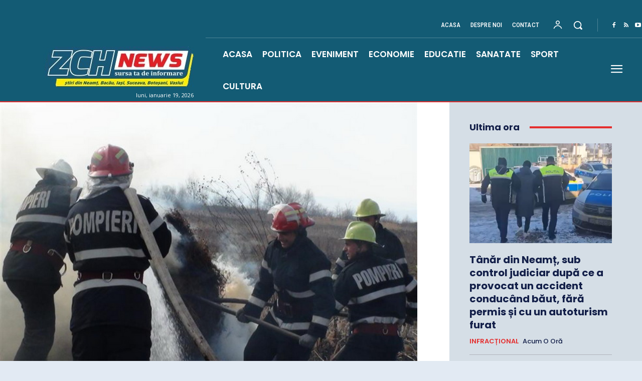

--- FILE ---
content_type: text/html; charset=UTF-8
request_url: https://zch.ro/piatra-neamt-doua-tone-de-furaje-incendiate-voit/
body_size: 52871
content:
<!doctype html > <!--[if IE 8]><html class="ie8" lang="en"> <![endif]--> <!--[if IE 9]><html class="ie9" lang="en"> <![endif]--> <!--[if gt IE 8]><!--><html lang="ro-RO" prefix="og: https://ogp.me/ns#"> <!--<![endif]--><head><script src="/cdn-cgi/scripts/7d0fa10a/cloudflare-static/rocket-loader.min.js" data-cf-settings="88062f6164f74b7db08633a2-|49"></script><link rel="stylesheet" media="print" onload="this.onload=null;this.media='all';" id="ao_optimized_gfonts" href="https://fonts.googleapis.com/css?family=Oswald%3A400%7COpen+Sans%3A400%2C600%2C700%7CRoboto%3A400%2C600%2C700%7CRoboto+Condensed%3A500%2C400%2C600%7CPoppins%3A700%2C400%2C600%2C500%2C800%7CPT+Serif%3A700%2C400&amp;display=swap"><link media="all" href="https://zch.ro/wp-content/cache/autoptimize/css/autoptimize_3feb6ea73067a8ebf1e0cdb9eafd20b9.css" rel="stylesheet"><title>Piatra-Neamț: Două tone de furaje incendiate voit -</title><meta charset="UTF-8" /><meta name="viewport" content="width=device-width, initial-scale=1.0"><link rel="pingback" href="https://zch.ro/xmlrpc.php" /><link rel="icon" type="image/png" href="https://zch.ro/wp-content/uploads/2022/05/zch.png"><meta name="description" content="Aseară, 30 octombrie, o persoană, încă neidentificată, a dat foc unui stog de fân, pe strada Ciocârliei, în municipiul Piatra-Neamț. - ZCH News - stiri"/><meta name="robots" content="follow, index, max-snippet:-1, max-video-preview:-1, max-image-preview:large"/><link rel="canonical" href="https://zch.ro/piatra-neamt-doua-tone-de-furaje-incendiate-voit/" /><meta property="og:locale" content="ro_RO" /><meta property="og:type" content="article" /><meta property="og:title" content="Piatra-Neamț: Două tone de furaje incendiate voit -" /><meta property="og:description" content="Aseară, 30 octombrie, o persoană, încă neidentificată, a dat foc unui stog de fân, pe strada Ciocârliei, în municipiul Piatra-Neamț. - ZCH News - stiri" /><meta property="og:url" content="https://zch.ro/piatra-neamt-doua-tone-de-furaje-incendiate-voit/" /><meta property="og:site_name" content="ZCH News - stiri regionale - Neamt, Iasi, Suceava, Bacau, Botosani, Vaslui" /><meta property="article:publisher" content="https://www.facebook.com/zchnews" /><meta property="article:author" content="https://www.facebook.com/zchnews" /><meta property="article:tag" content="incendiu pus" /><meta property="article:tag" content="ISU Neamt" /><meta property="article:tag" content="stog" /><meta property="article:section" content="ACTUALITATE" /><meta property="og:image" content="https://zch.ro/wp-content/uploads/2015/07/incendiu-stog.jpg" /><meta property="og:image:secure_url" content="https://zch.ro/wp-content/uploads/2015/07/incendiu-stog.jpg" /><meta property="og:image:width" content="640" /><meta property="og:image:height" content="480" /><meta property="og:image:alt" content="Piatra-Neamț: Două tone de furaje incendiate voit" /><meta property="og:image:type" content="image/jpeg" /><meta property="article:published_time" content="2021-10-31T12:43:34+02:00" /><meta name="twitter:card" content="summary_large_image" /><meta name="twitter:title" content="Piatra-Neamț: Două tone de furaje incendiate voit -" /><meta name="twitter:description" content="Aseară, 30 octombrie, o persoană, încă neidentificată, a dat foc unui stog de fân, pe strada Ciocârliei, în municipiul Piatra-Neamț. - ZCH News - stiri" /><meta name="twitter:image" content="https://zch.ro/wp-content/uploads/2015/07/incendiu-stog.jpg" /><meta name="twitter:label1" content="Scris de" /><meta name="twitter:data1" content="Iordache Cristina" /><meta name="twitter:label2" content="Timp pentru citire" /><meta name="twitter:data2" content="Mai puțin de 1 minut" /> <script type="application/ld+json" class="rank-math-schema-pro">{"@context":"https://schema.org","@graph":[{"@type":"Place","@id":"https://zch.ro/#place","address":{"@type":"PostalAddress","addressLocality":"Piatra Neamt","addressRegion":"Neamt","addressCountry":"RO","streetAddress":"str. Baltagului, nr. 6"}},{"@type":["NewsMediaOrganization","Organization"],"@id":"https://zch.ro/#organization","name":"ZCH.ro","url":"https://zch.ro","sameAs":["https://www.facebook.com/zchnews"],"email":"office[@]zch.ro","address":{"@type":"PostalAddress","addressLocality":"Piatra Neamt","addressRegion":"Neamt","addressCountry":"RO","streetAddress":"str. Baltagului, nr. 6"},"logo":{"@type":"ImageObject","@id":"https://zch.ro/#logo","url":"https://zch.ro/wp-content/uploads/2015/01/logo-header1.png","contentUrl":"https://zch.ro/wp-content/uploads/2015/01/logo-header1.png","caption":"ZCH News - stiri regionale - Neamt, Iasi, Suceava, Bacau, Botosani, Vaslui","inLanguage":"ro-RO","width":"242","height":"68"},"contactPoint":[{"@type":"ContactPoint","telephone":"0233/235.907","contactType":"customer support"}],"description":"Ziar regional cu articole de actualitate din  judetele: Neamt, Bacau, Iasi, Suceava, Botosani, Vaslui. Stiri din regiunea Nord-Est a Romaniei.","location":{"@id":"https://zch.ro/#place"}},{"@type":"WebSite","@id":"https://zch.ro/#website","url":"https://zch.ro","name":"ZCH News - stiri regionale - Neamt, Iasi, Suceava, Bacau, Botosani, Vaslui","alternateName":"ZCH News - stiri regionale - Neamt, Iasi, Suceava, Bacau, Botosani, Vaslui","publisher":{"@id":"https://zch.ro/#organization"},"inLanguage":"ro-RO"},{"@type":"ImageObject","@id":"https://zch.ro/wp-content/uploads/2015/07/incendiu-stog.jpg","url":"https://zch.ro/wp-content/uploads/2015/07/incendiu-stog.jpg","width":"640","height":"480","inLanguage":"ro-RO"},{"@type":"WebPage","@id":"https://zch.ro/piatra-neamt-doua-tone-de-furaje-incendiate-voit/#webpage","url":"https://zch.ro/piatra-neamt-doua-tone-de-furaje-incendiate-voit/","name":"Piatra-Neam\u021b: Dou\u0103 tone de furaje incendiate voit -","datePublished":"2021-10-31T12:43:34+02:00","dateModified":"2021-10-31T12:43:34+02:00","isPartOf":{"@id":"https://zch.ro/#website"},"primaryImageOfPage":{"@id":"https://zch.ro/wp-content/uploads/2015/07/incendiu-stog.jpg"},"inLanguage":"ro-RO"},{"@type":"Person","@id":"https://zch.ro/autor/cristina-iordache/","name":"Iordache Cristina","url":"https://zch.ro/autor/cristina-iordache/","image":{"@type":"ImageObject","@id":"https://secure.gravatar.com/avatar/7d01d421be7ce82fee37f4d204e0247f5120b3c23b3bf4453e88bb10101746e0?s=96&amp;d=mm&amp;r=g","url":"https://secure.gravatar.com/avatar/7d01d421be7ce82fee37f4d204e0247f5120b3c23b3bf4453e88bb10101746e0?s=96&amp;d=mm&amp;r=g","caption":"Iordache Cristina","inLanguage":"ro-RO"},"sameAs":["https://zch.ro/"],"worksFor":{"@id":"https://zch.ro/#organization"}},{"@type":"NewsArticle","headline":"Piatra-Neam\u021b: Dou\u0103 tone de furaje incendiate voit -","datePublished":"2021-10-31T12:43:34+02:00","dateModified":"2021-10-31T12:43:34+02:00","articleSection":"ACTUALITATE, Infrac\u021bional Neam\u021b, NEAM\u021a","author":{"@id":"https://zch.ro/autor/cristina-iordache/","name":"Iordache Cristina"},"publisher":{"@id":"https://zch.ro/#organization"},"description":"Asear\u0103, 30 octombrie, o persoan\u0103, \u00eenc\u0103 neidentificat\u0103, a dat foc unui stog de f\u00e2n, pe strada Cioc\u00e2rliei, \u00een municipiul Piatra-Neam\u021b. - ZCH News - stiri","copyrightYear":"2021","copyrightHolder":{"@id":"https://zch.ro/#organization"},"name":"Piatra-Neam\u021b: Dou\u0103 tone de furaje incendiate voit -","@id":"https://zch.ro/piatra-neamt-doua-tone-de-furaje-incendiate-voit/#richSnippet","isPartOf":{"@id":"https://zch.ro/piatra-neamt-doua-tone-de-furaje-incendiate-voit/#webpage"},"image":{"@id":"https://zch.ro/wp-content/uploads/2015/07/incendiu-stog.jpg"},"inLanguage":"ro-RO","mainEntityOfPage":{"@id":"https://zch.ro/piatra-neamt-doua-tone-de-furaje-incendiate-voit/#webpage"}}]}</script> <link rel="alternate" type="application/rss+xml" title="ZCH News - stiri regionale - Neamt, Iasi, Suceava, Bacau, Botosani, Vaslui &raquo; Flux" href="https://zch.ro/feed/" /><link rel="alternate" type="application/rss+xml" title="ZCH News - stiri regionale - Neamt, Iasi, Suceava, Bacau, Botosani, Vaslui &raquo; Flux comentarii" href="https://zch.ro/comments/feed/" /><link rel="alternate" title="oEmbed (JSON)" type="application/json+oembed" href="https://zch.ro/wp-json/oembed/1.0/embed?url=https%3A%2F%2Fzch.ro%2Fpiatra-neamt-doua-tone-de-furaje-incendiate-voit%2F" /><link rel="alternate" title="oEmbed (XML)" type="text/xml+oembed" href="https://zch.ro/wp-json/oembed/1.0/embed?url=https%3A%2F%2Fzch.ro%2Fpiatra-neamt-doua-tone-de-furaje-incendiate-voit%2F&#038;format=xml" /> <script type="88062f6164f74b7db08633a2-text/javascript" src="https://zch.ro/wp-includes/js/jquery/jquery.min.js" id="jquery-core-js"></script> <link rel="https://api.w.org/" href="https://zch.ro/wp-json/" /><link rel="alternate" title="JSON" type="application/json" href="https://zch.ro/wp-json/wp/v2/posts/222762" /><link rel="EditURI" type="application/rsd+xml" title="RSD" href="https://zch.ro/xmlrpc.php?rsd" /><meta name="generator" content="WordPress 6.9" /><link rel='shortlink' href='https://zch.ro/?p=222762' /><meta name="generator" content="auto-sizes 1.7.0"> <script type="88062f6164f74b7db08633a2-text/javascript">window.tdb_global_vars = {"wpRestUrl":"https:\/\/zch.ro\/wp-json\/","permalinkStructure":"\/%postname%\/"};
        window.tdb_p_autoload_vars = {"isAjax":false,"isAdminBarShowing":false,"autoloadStatus":"off","origPostEditUrl":null};</script> <script type="88062f6164f74b7db08633a2-text/javascript" id="google_gtagjs" src="https://www.googletagmanager.com/gtag/js?id=G-4RW8F1DBFV" async="async"></script> <script type="88062f6164f74b7db08633a2-text/javascript" id="google_gtagjs-inline">window.dataLayer = window.dataLayer || [];function gtag(){dataLayer.push(arguments);}gtag('js', new Date());gtag('config', 'G-4RW8F1DBFV', {} );</script>  <script type="88062f6164f74b7db08633a2-text/javascript" id="td-generated-header-js">var tdBlocksArray = []; //here we store all the items for the current page

	    // td_block class - each ajax block uses a object of this class for requests
	    function tdBlock() {
		    this.id = '';
		    this.block_type = 1; //block type id (1-234 etc)
		    this.atts = '';
		    this.td_column_number = '';
		    this.td_current_page = 1; //
		    this.post_count = 0; //from wp
		    this.found_posts = 0; //from wp
		    this.max_num_pages = 0; //from wp
		    this.td_filter_value = ''; //current live filter value
		    this.is_ajax_running = false;
		    this.td_user_action = ''; // load more or infinite loader (used by the animation)
		    this.header_color = '';
		    this.ajax_pagination_infinite_stop = ''; //show load more at page x
	    }

        // td_js_generator - mini detector
        ( function () {
            var htmlTag = document.getElementsByTagName("html")[0];

	        if ( navigator.userAgent.indexOf("MSIE 10.0") > -1 ) {
                htmlTag.className += ' ie10';
            }

            if ( !!navigator.userAgent.match(/Trident.*rv\:11\./) ) {
                htmlTag.className += ' ie11';
            }

	        if ( navigator.userAgent.indexOf("Edge") > -1 ) {
                htmlTag.className += ' ieEdge';
            }

            if ( /(iPad|iPhone|iPod)/g.test(navigator.userAgent) ) {
                htmlTag.className += ' td-md-is-ios';
            }

            var user_agent = navigator.userAgent.toLowerCase();
            if ( user_agent.indexOf("android") > -1 ) {
                htmlTag.className += ' td-md-is-android';
            }

            if ( -1 !== navigator.userAgent.indexOf('Mac OS X')  ) {
                htmlTag.className += ' td-md-is-os-x';
            }

            if ( /chrom(e|ium)/.test(navigator.userAgent.toLowerCase()) ) {
               htmlTag.className += ' td-md-is-chrome';
            }

            if ( -1 !== navigator.userAgent.indexOf('Firefox') ) {
                htmlTag.className += ' td-md-is-firefox';
            }

            if ( -1 !== navigator.userAgent.indexOf('Safari') && -1 === navigator.userAgent.indexOf('Chrome') ) {
                htmlTag.className += ' td-md-is-safari';
            }

            if( -1 !== navigator.userAgent.indexOf('IEMobile') ){
                htmlTag.className += ' td-md-is-iemobile';
            }

        })();

        var tdLocalCache = {};

        ( function () {
            "use strict";

            tdLocalCache = {
                data: {},
                remove: function (resource_id) {
                    delete tdLocalCache.data[resource_id];
                },
                exist: function (resource_id) {
                    return tdLocalCache.data.hasOwnProperty(resource_id) && tdLocalCache.data[resource_id] !== null;
                },
                get: function (resource_id) {
                    return tdLocalCache.data[resource_id];
                },
                set: function (resource_id, cachedData) {
                    tdLocalCache.remove(resource_id);
                    tdLocalCache.data[resource_id] = cachedData;
                }
            };
        })();

    
    
var td_viewport_interval_list=[{"limitBottom":767,"sidebarWidth":228},{"limitBottom":1018,"sidebarWidth":300},{"limitBottom":1140,"sidebarWidth":324}];
var tds_general_modal_image="yes";
var tds_video_scroll="enabled";
var tds_video_position_v="bottom";
var tds_video_playing_one="enabled";
var tds_video_pause_hidden="enabled";
var tds_video_lazy="enabled";
var tds_show_more_info="Arata mai multe informatii";
var tds_show_less_info="Arata mai putine informatii";
var tdc_is_installed="yes";
var tdc_domain_active=false;
var td_ajax_url="https:\/\/zch.ro\/wp-admin\/admin-ajax.php?td_theme_name=Newspaper&v=12.7.3";
var td_get_template_directory_uri="https:\/\/zch.ro\/wp-content\/plugins\/td-composer\/legacy\/common";
var tds_snap_menu="smart_snap_mobile";
var tds_logo_on_sticky="";
var tds_header_style="3";
var td_please_wait="V\u0103 rug\u0103m a\u0219tepta\u021bi...";
var td_email_user_pass_incorrect="Nume de utilizator sau parola incorect\u0103!";
var td_email_user_incorrect="Email sau nume de utilizator incorect!";
var td_email_incorrect="Email incorect!";
var td_user_incorrect="Nume de utilizator incorect!";
var td_email_user_empty="E-mail sau nume de utilizator gol!";
var td_pass_empty="Trece gol!";
var td_pass_pattern_incorrect="Model de trecere nevalid!";
var td_retype_pass_incorrect="Trecerea reintrodus\u0103 incorect\u0103!";
var tds_more_articles_on_post_enable="";
var tds_more_articles_on_post_time_to_wait="1";
var tds_more_articles_on_post_pages_distance_from_top=0;
var tds_captcha="";
var tds_theme_color_site_wide="#135b74";
var tds_smart_sidebar="";
var tdThemeName="Newspaper";
var tdThemeNameWl="Newspaper";
var td_magnific_popup_translation_tPrev="\u00cenainte (Tasta direc\u021bionare st\u00e2nga)";
var td_magnific_popup_translation_tNext="\u00cenapoi (Tasta direc\u021bionare dreapta)";
var td_magnific_popup_translation_tCounter="%curr% din %total%";
var td_magnific_popup_translation_ajax_tError="Con\u021binutul de la %url% nu poate fi \u00eenc\u0103rcat.";
var td_magnific_popup_translation_image_tError="Imaginea #%curr% nu poate fi \u00eenc\u0103rcat\u0103.";
var tdBlockNonce="149bc2b60a";
var tdMobileMenu="enabled";
var tdMobileSearch="enabled";
var tdsDateFormat="l, F j, Y";
var tdDateNamesI18n={"month_names":["ianuarie","februarie","martie","aprilie","mai","iunie","iulie","august","septembrie","octombrie","noiembrie","decembrie"],"month_names_short":["ian.","feb.","mart.","apr.","mai","iun.","iul.","aug.","sept.","oct.","nov.","dec."],"day_names":["duminic\u0103","luni","mar\u021bi","miercuri","joi","vineri","s\u00e2mb\u0103t\u0103"],"day_names_short":["D","lun","mar","mie","J","vin","S"]};
var td_reset_pass_empty="V\u0103 rug\u0103m s\u0103 introduce\u021bi o nou\u0103 parol\u0103 \u00eenainte de a continua.";
var td_reset_pass_confirm_empty="V\u0103 rug\u0103m s\u0103 confirma\u021bi noua parol\u0103 \u00eenainte de a continua.";
var td_reset_pass_not_matching="V\u0103 rug\u0103m s\u0103 v\u0103 asigura\u021bi c\u0103 parolele se potrivesc.";
var tdb_modal_confirm="Salva\u021bi";
var tdb_modal_cancel="Anulare";
var tdb_modal_confirm_alt="Da";
var tdb_modal_cancel_alt="Nu";
var td_deploy_mode="deploy";
var td_ad_background_click_link="";
var td_ad_background_click_target="";</script>  <script type="88062f6164f74b7db08633a2-text/javascript">(function(a,s,y,n,c,h,i,d,e){s.className+=' '+y;h.start=1*new Date;
h.end=i=function(){s.className=s.className.replace(RegExp(' ?'+y),'')};
(a[n]=a[n]||[]).hide=h;setTimeout(function(){i();h.end=null},c);h.timeout=c;
})(window,document.documentElement,'async-hide','dataLayer',4000,
{'GTM-5B9JXKJ':true});</script> <script type="88062f6164f74b7db08633a2-text/javascript">(function(i,s,o,g,r,a,m){i['GoogleAnalyticsObject']=r;i[r]=i[r]||function(){
  (i[r].q=i[r].q||[]).push(arguments)},i[r].l=1*new Date();a=s.createElement(o),
  m=s.getElementsByTagName(o)[0];a.async=1;a.src=g;m.parentNode.insertBefore(a,m)
  })(window,document,'script','//www.google-analytics.com/analytics.js','ga');

  ga('create', 'UA-58594874-1', 'auto');
  ga('require', 'GTM-5B9JXKJ');
  ga('send', 'pageview');</script> <script data-ad-client="ca-pub-3732295326798870" async src="https://pagead2.googlesyndication.com/pagead/js/adsbygoogle.js" type="88062f6164f74b7db08633a2-text/javascript"></script>  <script async src="https://www.googletagmanager.com/gtag/js?id=G-4RW8F1DBFV" type="88062f6164f74b7db08633a2-text/javascript"></script> <script type="88062f6164f74b7db08633a2-text/javascript">window.dataLayer = window.dataLayer || [];
  function gtag(){dataLayer.push(arguments);}
  gtag('js', new Date());

  gtag('config', 'G-4RW8F1DBFV');</script> <style id="td-inline-css-aggregated">@media (max-width:767px){.td-header-desktop-wrap{display:none}}@media (min-width:767px){.td-header-mobile-wrap{display:none}}:root{--accent-color-1:#e52e2e;--accent-color-2:#FF4A4A;--base-color-1:#131F49;--light-color-1:#EDEDED;--light-border:#EDEDED;--base-gray:#717176;--light-gray:#F1F4F7;--light-red:#FCF7F5;--dark-border:#b1b4bc;--reel-news-white:#FFFFFF;--reel-news-black:#000000;--reel-news-accent:#312DA1;--reel-news-light-grey:#919191;--reel-news-black-transparent:rgba(0,0,0,0.85);--reel-news-red:#ff0000;--reel-news-dark-gray:#313131;--reel-news-transparent:rgba(255,255,255,0.55)}.td_cl .td-container{width:100%}@media (min-width:768px) and (max-width:1018px){.td_cl{padding:0 14px}}@media (max-width:767px){.td_cl .td-container{padding:0}}@media (min-width:1019px) and (max-width:1140px){.td_cl.stretch_row_content_no_space{padding-left:20px;padding-right:20px}}@media (min-width:1141px){.td_cl.stretch_row_content_no_space{padding-left:24px;padding-right:24px}}:root{--td_excl_label:'EXCLUSIV';--td_theme_color:#135b74;--td_slider_text:rgba(19,91,116,0.7);--td_container_transparent:transparent}.td-header-style-12 .td-header-menu-wrap-full,.td-header-style-12 .td-affix,.td-grid-style-1.td-hover-1 .td-big-grid-post:hover .td-post-category,.td-grid-style-5.td-hover-1 .td-big-grid-post:hover .td-post-category,.td_category_template_3 .td-current-sub-category,.td_category_template_8 .td-category-header .td-category a.td-current-sub-category,.td_category_template_4 .td-category-siblings .td-category a:hover,.td_block_big_grid_9.td-grid-style-1 .td-post-category,.td_block_big_grid_9.td-grid-style-5 .td-post-category,.td-grid-style-6.td-hover-1 .td-module-thumb:after,.tdm-menu-active-style5 .td-header-menu-wrap .sf-menu>.current-menu-item>a,.tdm-menu-active-style5 .td-header-menu-wrap .sf-menu>.current-menu-ancestor>a,.tdm-menu-active-style5 .td-header-menu-wrap .sf-menu>.current-category-ancestor>a,.tdm-menu-active-style5 .td-header-menu-wrap .sf-menu>li>a:hover,.tdm-menu-active-style5 .td-header-menu-wrap .sf-menu>.sfHover>a{background-color:#135b74}.td_mega_menu_sub_cats .cur-sub-cat,.td-mega-span h3 a:hover,.td_mod_mega_menu:hover .entry-title a,.header-search-wrap .result-msg a:hover,.td-header-top-menu .td-drop-down-search .td_module_wrap:hover .entry-title a,.td-header-top-menu .td-icon-search:hover,.td-header-wrap .result-msg a:hover,.top-header-menu li a:hover,.top-header-menu .current-menu-item>a,.top-header-menu .current-menu-ancestor>a,.top-header-menu .current-category-ancestor>a,.td-social-icon-wrap>a:hover,.td-header-sp-top-widget .td-social-icon-wrap a:hover,.td_mod_related_posts:hover h3>a,.td-post-template-11 .td-related-title .td-related-left:hover,.td-post-template-11 .td-related-title .td-related-right:hover,.td-post-template-11 .td-related-title .td-cur-simple-item,.td-post-template-11 .td_block_related_posts .td-next-prev-wrap a:hover,.td-category-header .td-pulldown-category-filter-link:hover,.td-category-siblings .td-subcat-dropdown a:hover,.td-category-siblings .td-subcat-dropdown a.td-current-sub-category,.footer-text-wrap .footer-email-wrap a,.footer-social-wrap a:hover,.td_module_17 .td-read-more a:hover,.td_module_18 .td-read-more a:hover,.td_module_19 .td-post-author-name a:hover,.td-pulldown-syle-2 .td-subcat-dropdown:hover .td-subcat-more span,.td-pulldown-syle-2 .td-subcat-dropdown:hover .td-subcat-more i,.td-pulldown-syle-3 .td-subcat-dropdown:hover .td-subcat-more span,.td-pulldown-syle-3 .td-subcat-dropdown:hover .td-subcat-more i,.tdm-menu-active-style3 .tdm-header.td-header-wrap .sf-menu>.current-category-ancestor>a,.tdm-menu-active-style3 .tdm-header.td-header-wrap .sf-menu>.current-menu-ancestor>a,.tdm-menu-active-style3 .tdm-header.td-header-wrap .sf-menu>.current-menu-item>a,.tdm-menu-active-style3 .tdm-header.td-header-wrap .sf-menu>.sfHover>a,.tdm-menu-active-style3 .tdm-header.td-header-wrap .sf-menu>li>a:hover{color:#135b74}.td-mega-menu-page .wpb_content_element ul li a:hover,.td-theme-wrap .td-aj-search-results .td_module_wrap:hover .entry-title a,.td-theme-wrap .header-search-wrap .result-msg a:hover{color:#135b74!important}.td_category_template_8 .td-category-header .td-category a.td-current-sub-category,.td_category_template_4 .td-category-siblings .td-category a:hover,.tdm-menu-active-style4 .tdm-header .sf-menu>.current-menu-item>a,.tdm-menu-active-style4 .tdm-header .sf-menu>.current-menu-ancestor>a,.tdm-menu-active-style4 .tdm-header .sf-menu>.current-category-ancestor>a,.tdm-menu-active-style4 .tdm-header .sf-menu>li>a:hover,.tdm-menu-active-style4 .tdm-header .sf-menu>.sfHover>a{border-color:#135b74}.td-header-wrap .td-header-top-menu-full,.td-header-wrap .top-header-menu .sub-menu,.tdm-header-style-1.td-header-wrap .td-header-top-menu-full,.tdm-header-style-1.td-header-wrap .top-header-menu .sub-menu,.tdm-header-style-2.td-header-wrap .td-header-top-menu-full,.tdm-header-style-2.td-header-wrap .top-header-menu .sub-menu,.tdm-header-style-3.td-header-wrap .td-header-top-menu-full,.tdm-header-style-3.td-header-wrap .top-header-menu .sub-menu{background-color:#283b4c}.td-header-style-8 .td-header-top-menu-full{background-color:transparent}.td-header-style-8 .td-header-top-menu-full .td-header-top-menu{background-color:#283b4c;padding-left:15px;padding-right:15px}.td-header-wrap .td-header-top-menu-full .td-header-top-menu,.td-header-wrap .td-header-top-menu-full{border-bottom:none}.td-header-top-menu,.td-header-top-menu a,.td-header-wrap .td-header-top-menu-full .td-header-top-menu,.td-header-wrap .td-header-top-menu-full a,.td-header-style-8 .td-header-top-menu,.td-header-style-8 .td-header-top-menu a,.td-header-top-menu .td-drop-down-search .entry-title a{color:#ffffff}.top-header-menu .current-menu-item>a,.top-header-menu .current-menu-ancestor>a,.top-header-menu .current-category-ancestor>a,.top-header-menu li a:hover,.td-header-sp-top-widget .td-icon-search:hover{color:#1e73be}.td-header-wrap .td-header-sp-top-widget .td-icon-font,.td-header-style-7 .td-header-top-menu .td-social-icon-wrap .td-icon-font{color:#ffffff}.td-header-wrap .td-header-sp-top-widget i.td-icon-font:hover{color:#1e73be}.td-header-wrap .td-header-menu-wrap-full,.td-header-menu-wrap.td-affix,.td-header-style-3 .td-header-main-menu,.td-header-style-3 .td-affix .td-header-main-menu,.td-header-style-4 .td-header-main-menu,.td-header-style-4 .td-affix .td-header-main-menu,.td-header-style-8 .td-header-menu-wrap.td-affix,.td-header-style-8 .td-header-top-menu-full{background-color:#31586f}.td-boxed-layout .td-header-style-3 .td-header-menu-wrap,.td-boxed-layout .td-header-style-4 .td-header-menu-wrap,.td-header-style-3 .td_stretch_content .td-header-menu-wrap,.td-header-style-4 .td_stretch_content .td-header-menu-wrap{background-color:#31586f!important}@media (min-width:1019px){.td-header-style-1 .td-header-sp-recs,.td-header-style-1 .td-header-sp-logo{margin-bottom:28px}}@media (min-width:768px) and (max-width:1018px){.td-header-style-1 .td-header-sp-recs,.td-header-style-1 .td-header-sp-logo{margin-bottom:14px}}.td-header-style-7 .td-header-top-menu{border-bottom:none}.td-footer-wrapper,.td-footer-wrapper .td_block_template_7 .td-block-title>*,.td-footer-wrapper .td_block_template_17 .td-block-title,.td-footer-wrapper .td-block-title-wrap .td-wrapper-pulldown-filter{background-color:#135b74}.td-sub-footer-container{background-color:#135b74}.post .td-post-header .entry-title{color:#03234c}.td_module_15 .entry-title a{color:#03234c}.td-module-meta-info .td-post-author-name a{color:#93a9bf}.block-title>span,.block-title>a,.widgettitle,body .td-trending-now-title,.wpb_tabs li a,.vc_tta-container .vc_tta-color-grey.vc_tta-tabs-position-top.vc_tta-style-classic .vc_tta-tabs-container .vc_tta-tab>a,.td-theme-wrap .td-related-title a,.woocommerce div.product .woocommerce-tabs ul.tabs li a,.woocommerce .product .products h2:not(.woocommerce-loop-product__title),.td-theme-wrap .td-block-title{font-family:Verdana,Geneva,sans-serif;font-size:16px;font-weight:bold}.td-subcat-filter .td-subcat-dropdown a,.td-subcat-filter .td-subcat-list a,.td-subcat-filter .td-subcat-dropdown span{font-family:Oswald;font-size:15px}.td-excerpt,.td_module_14 .td-excerpt{font-size:15px}.td_module_wrap .td-module-title{font-family:Verdana,Geneva,sans-serif}.td_module_6 .td-module-title{font-family:Verdana,Geneva,sans-serif;font-size:15px;font-weight:bold}.td_module_7 .td-module-title{font-size:16px}.td_module_8 .td-module-title{font-size:15px;line-height:20px}.td_block_trending_now .entry-title,.td-theme-slider .td-module-title,.td-big-grid-post .entry-title{font-family:Verdana,Geneva,sans-serif}.td_module_mx7 .td-module-title{font-size:16px}.td_module_mx17 .td-module-title{font-size:10px}.post .td-post-header .entry-title{font-family:Verdana,Geneva,sans-serif}.td-post-template-default .td-post-header .entry-title{font-size:16px}.td-post-content p,.td-post-content{font-size:16px}body{background-color:rgba(97,144,191,0.18)}.td_cl .td-container{width:100%}@media (min-width:768px) and (max-width:1018px){.td_cl{padding:0 14px}}@media (max-width:767px){.td_cl .td-container{padding:0}}@media (min-width:1019px) and (max-width:1140px){.td_cl.stretch_row_content_no_space{padding-left:20px;padding-right:20px}}@media (min-width:1141px){.td_cl.stretch_row_content_no_space{padding-left:24px;padding-right:24px}}:root{--td_excl_label:'EXCLUSIV';--td_theme_color:#135b74;--td_slider_text:rgba(19,91,116,0.7);--td_container_transparent:transparent}.td-header-style-12 .td-header-menu-wrap-full,.td-header-style-12 .td-affix,.td-grid-style-1.td-hover-1 .td-big-grid-post:hover .td-post-category,.td-grid-style-5.td-hover-1 .td-big-grid-post:hover .td-post-category,.td_category_template_3 .td-current-sub-category,.td_category_template_8 .td-category-header .td-category a.td-current-sub-category,.td_category_template_4 .td-category-siblings .td-category a:hover,.td_block_big_grid_9.td-grid-style-1 .td-post-category,.td_block_big_grid_9.td-grid-style-5 .td-post-category,.td-grid-style-6.td-hover-1 .td-module-thumb:after,.tdm-menu-active-style5 .td-header-menu-wrap .sf-menu>.current-menu-item>a,.tdm-menu-active-style5 .td-header-menu-wrap .sf-menu>.current-menu-ancestor>a,.tdm-menu-active-style5 .td-header-menu-wrap .sf-menu>.current-category-ancestor>a,.tdm-menu-active-style5 .td-header-menu-wrap .sf-menu>li>a:hover,.tdm-menu-active-style5 .td-header-menu-wrap .sf-menu>.sfHover>a{background-color:#135b74}.td_mega_menu_sub_cats .cur-sub-cat,.td-mega-span h3 a:hover,.td_mod_mega_menu:hover .entry-title a,.header-search-wrap .result-msg a:hover,.td-header-top-menu .td-drop-down-search .td_module_wrap:hover .entry-title a,.td-header-top-menu .td-icon-search:hover,.td-header-wrap .result-msg a:hover,.top-header-menu li a:hover,.top-header-menu .current-menu-item>a,.top-header-menu .current-menu-ancestor>a,.top-header-menu .current-category-ancestor>a,.td-social-icon-wrap>a:hover,.td-header-sp-top-widget .td-social-icon-wrap a:hover,.td_mod_related_posts:hover h3>a,.td-post-template-11 .td-related-title .td-related-left:hover,.td-post-template-11 .td-related-title .td-related-right:hover,.td-post-template-11 .td-related-title .td-cur-simple-item,.td-post-template-11 .td_block_related_posts .td-next-prev-wrap a:hover,.td-category-header .td-pulldown-category-filter-link:hover,.td-category-siblings .td-subcat-dropdown a:hover,.td-category-siblings .td-subcat-dropdown a.td-current-sub-category,.footer-text-wrap .footer-email-wrap a,.footer-social-wrap a:hover,.td_module_17 .td-read-more a:hover,.td_module_18 .td-read-more a:hover,.td_module_19 .td-post-author-name a:hover,.td-pulldown-syle-2 .td-subcat-dropdown:hover .td-subcat-more span,.td-pulldown-syle-2 .td-subcat-dropdown:hover .td-subcat-more i,.td-pulldown-syle-3 .td-subcat-dropdown:hover .td-subcat-more span,.td-pulldown-syle-3 .td-subcat-dropdown:hover .td-subcat-more i,.tdm-menu-active-style3 .tdm-header.td-header-wrap .sf-menu>.current-category-ancestor>a,.tdm-menu-active-style3 .tdm-header.td-header-wrap .sf-menu>.current-menu-ancestor>a,.tdm-menu-active-style3 .tdm-header.td-header-wrap .sf-menu>.current-menu-item>a,.tdm-menu-active-style3 .tdm-header.td-header-wrap .sf-menu>.sfHover>a,.tdm-menu-active-style3 .tdm-header.td-header-wrap .sf-menu>li>a:hover{color:#135b74}.td-mega-menu-page .wpb_content_element ul li a:hover,.td-theme-wrap .td-aj-search-results .td_module_wrap:hover .entry-title a,.td-theme-wrap .header-search-wrap .result-msg a:hover{color:#135b74!important}.td_category_template_8 .td-category-header .td-category a.td-current-sub-category,.td_category_template_4 .td-category-siblings .td-category a:hover,.tdm-menu-active-style4 .tdm-header .sf-menu>.current-menu-item>a,.tdm-menu-active-style4 .tdm-header .sf-menu>.current-menu-ancestor>a,.tdm-menu-active-style4 .tdm-header .sf-menu>.current-category-ancestor>a,.tdm-menu-active-style4 .tdm-header .sf-menu>li>a:hover,.tdm-menu-active-style4 .tdm-header .sf-menu>.sfHover>a{border-color:#135b74}.td-header-wrap .td-header-top-menu-full,.td-header-wrap .top-header-menu .sub-menu,.tdm-header-style-1.td-header-wrap .td-header-top-menu-full,.tdm-header-style-1.td-header-wrap .top-header-menu .sub-menu,.tdm-header-style-2.td-header-wrap .td-header-top-menu-full,.tdm-header-style-2.td-header-wrap .top-header-menu .sub-menu,.tdm-header-style-3.td-header-wrap .td-header-top-menu-full,.tdm-header-style-3.td-header-wrap .top-header-menu .sub-menu{background-color:#283b4c}.td-header-style-8 .td-header-top-menu-full{background-color:transparent}.td-header-style-8 .td-header-top-menu-full .td-header-top-menu{background-color:#283b4c;padding-left:15px;padding-right:15px}.td-header-wrap .td-header-top-menu-full .td-header-top-menu,.td-header-wrap .td-header-top-menu-full{border-bottom:none}.td-header-top-menu,.td-header-top-menu a,.td-header-wrap .td-header-top-menu-full .td-header-top-menu,.td-header-wrap .td-header-top-menu-full a,.td-header-style-8 .td-header-top-menu,.td-header-style-8 .td-header-top-menu a,.td-header-top-menu .td-drop-down-search .entry-title a{color:#ffffff}.top-header-menu .current-menu-item>a,.top-header-menu .current-menu-ancestor>a,.top-header-menu .current-category-ancestor>a,.top-header-menu li a:hover,.td-header-sp-top-widget .td-icon-search:hover{color:#1e73be}.td-header-wrap .td-header-sp-top-widget .td-icon-font,.td-header-style-7 .td-header-top-menu .td-social-icon-wrap .td-icon-font{color:#ffffff}.td-header-wrap .td-header-sp-top-widget i.td-icon-font:hover{color:#1e73be}.td-header-wrap .td-header-menu-wrap-full,.td-header-menu-wrap.td-affix,.td-header-style-3 .td-header-main-menu,.td-header-style-3 .td-affix .td-header-main-menu,.td-header-style-4 .td-header-main-menu,.td-header-style-4 .td-affix .td-header-main-menu,.td-header-style-8 .td-header-menu-wrap.td-affix,.td-header-style-8 .td-header-top-menu-full{background-color:#31586f}.td-boxed-layout .td-header-style-3 .td-header-menu-wrap,.td-boxed-layout .td-header-style-4 .td-header-menu-wrap,.td-header-style-3 .td_stretch_content .td-header-menu-wrap,.td-header-style-4 .td_stretch_content .td-header-menu-wrap{background-color:#31586f!important}@media (min-width:1019px){.td-header-style-1 .td-header-sp-recs,.td-header-style-1 .td-header-sp-logo{margin-bottom:28px}}@media (min-width:768px) and (max-width:1018px){.td-header-style-1 .td-header-sp-recs,.td-header-style-1 .td-header-sp-logo{margin-bottom:14px}}.td-header-style-7 .td-header-top-menu{border-bottom:none}.td-footer-wrapper,.td-footer-wrapper .td_block_template_7 .td-block-title>*,.td-footer-wrapper .td_block_template_17 .td-block-title,.td-footer-wrapper .td-block-title-wrap .td-wrapper-pulldown-filter{background-color:#135b74}.td-sub-footer-container{background-color:#135b74}.post .td-post-header .entry-title{color:#03234c}.td_module_15 .entry-title a{color:#03234c}.td-module-meta-info .td-post-author-name a{color:#93a9bf}.block-title>span,.block-title>a,.widgettitle,body .td-trending-now-title,.wpb_tabs li a,.vc_tta-container .vc_tta-color-grey.vc_tta-tabs-position-top.vc_tta-style-classic .vc_tta-tabs-container .vc_tta-tab>a,.td-theme-wrap .td-related-title a,.woocommerce div.product .woocommerce-tabs ul.tabs li a,.woocommerce .product .products h2:not(.woocommerce-loop-product__title),.td-theme-wrap .td-block-title{font-family:Verdana,Geneva,sans-serif;font-size:16px;font-weight:bold}.td-subcat-filter .td-subcat-dropdown a,.td-subcat-filter .td-subcat-list a,.td-subcat-filter .td-subcat-dropdown span{font-family:Oswald;font-size:15px}.td-excerpt,.td_module_14 .td-excerpt{font-size:15px}.td_module_wrap .td-module-title{font-family:Verdana,Geneva,sans-serif}.td_module_6 .td-module-title{font-family:Verdana,Geneva,sans-serif;font-size:15px;font-weight:bold}.td_module_7 .td-module-title{font-size:16px}.td_module_8 .td-module-title{font-size:15px;line-height:20px}.td_block_trending_now .entry-title,.td-theme-slider .td-module-title,.td-big-grid-post .entry-title{font-family:Verdana,Geneva,sans-serif}.td_module_mx7 .td-module-title{font-size:16px}.td_module_mx17 .td-module-title{font-size:10px}.post .td-post-header .entry-title{font-family:Verdana,Geneva,sans-serif}.td-post-template-default .td-post-header .entry-title{font-size:16px}.td-post-content p,.td-post-content{font-size:16px}.tdm-btn-style1{background-color:#135b74}.tdm-btn-style2:before{border-color:#135b74}.tdm-btn-style2{color:#135b74}.tdm-btn-style3{-webkit-box-shadow:0 2px 16px #135b74;-moz-box-shadow:0 2px 16px #135b74;box-shadow:0 2px 16px #135b74}.tdm-btn-style3:hover{-webkit-box-shadow:0 4px 26px #135b74;-moz-box-shadow:0 4px 26px #135b74;box-shadow:0 4px 26px #135b74}.tdi_2{min-height:0}.tdi_2>.td-element-style:after{content:''!important;width:100%!important;height:100%!important;position:absolute!important;top:0!important;left:0!important;z-index:0!important;display:block!important;background-color:var(--base-color-1)!important}.td-header-mobile-wrap{position:relative;width:100%}@media (max-width:767px){.tdi_2:before{content:'';display:block;width:100vw;height:100%;position:absolute;left:50%;transform:translateX(-50%);box-shadow:0px 2px 10px 0px rgba(0,0,0,0.09);z-index:20;pointer-events:none}@media (max-width:767px){.tdi_2:before{width:100%}}}@media (max-width:767px){.tdi_2{border-color:var(--accent-color-1)!important;display:block!important;border-style:solid!important;border-width:0px 0px 2px 0px!important}}.tdi_4,.tdi_4 .tdc-columns{min-height:0}#tdi_3.tdc-row[class*='stretch_row']>.td-pb-row>.td-element-style,#tdi_3.tdc-row[class*='stretch_row']>.td-pb-row>.tdc-video-outer-wrapper{width:100%!important}.tdi_4,.tdi_4 .tdc-columns{display:block}.tdi_4 .tdc-columns{width:100%}.tdi_4:before,.tdi_4:after{display:table}@media (max-width:767px){.tdi_4,.tdi_4 .tdc-columns{display:flex;flex-direction:column;flex-wrap:nowrap;justify-content:flex-start;align-items:center}.tdi_4 .tdc-columns{width:100%}.tdi_4:before,.tdi_4:after{display:none}@media (min-width:768px){.tdi_4{margin-left:-0px;margin-right:-0px}.tdi_4 .tdc-row-video-background-error,.tdi_4>.vc_column,.tdi_4>.tdc-columns>.vc_column{padding-left:0px;padding-right:0px}}}@media (max-width:767px){.tdi_4{padding-top:10px!important;padding-bottom:0px!important;position:relative}}@media (max-width:767px){.tdi_3_rand_style{background-color:#135b74!important}}.tdi_6{vertical-align:baseline}.tdi_6>.wpb_wrapper,.tdi_6>.wpb_wrapper>.tdc-elements{display:block}.tdi_6>.wpb_wrapper>.tdc-elements{width:100%}.tdi_6>.wpb_wrapper>.vc_row_inner{width:auto}.tdi_6>.wpb_wrapper{width:auto;height:auto}@media (max-width:767px){.tdi_6{vertical-align:top}.tdi_6>.wpb_wrapper,.tdi_6>.wpb_wrapper>.tdc-elements{display:flex;flex-direction:row;flex-wrap:nowrap;justify-content:center;align-items:center}.tdi_6>.wpb_wrapper>.tdc-elements{width:100%}.tdi_6>.wpb_wrapper>.vc_row_inner{width:auto}.tdi_6>.wpb_wrapper{width:100%;height:100%}}@media (max-width:767px){.tdi_6{margin-bottom:15px!important;border-color:#ffffff!important;border-style:solid!important;border-width:0px 0px 0px 0px!important}}@media (max-width:767px){.tdi_7{border-color:#e2eaf3!important;border-style:solid!important;border-width:0px 0px 1px 0px!important}}.tdb-header-align{vertical-align:middle}.tdb_header_menu{margin-bottom:0;z-index:999;clear:none}.tdb_header_menu .tdb-main-sub-icon-fake,.tdb_header_menu .tdb-sub-icon-fake{display:none}.rtl .tdb_header_menu .tdb-menu{display:flex}.tdb_header_menu .tdb-menu{display:inline-block;vertical-align:middle;margin:0}.tdb_header_menu .tdb-menu .tdb-mega-menu-inactive,.tdb_header_menu .tdb-menu .tdb-menu-item-inactive{pointer-events:none}.tdb_header_menu .tdb-menu .tdb-mega-menu-inactive>ul,.tdb_header_menu .tdb-menu .tdb-menu-item-inactive>ul{visibility:hidden;opacity:0}.tdb_header_menu .tdb-menu .sub-menu{font-size:14px;position:absolute;top:-999em;background-color:#fff;z-index:99}.tdb_header_menu .tdb-menu .sub-menu>li{list-style-type:none;margin:0;font-family:var(--td_default_google_font_1,'Open Sans','Open Sans Regular',sans-serif)}.tdb_header_menu .tdb-menu>li{float:left;list-style-type:none;margin:0}.tdb_header_menu .tdb-menu>li>a{position:relative;display:inline-block;padding:0 14px;font-weight:700;font-size:14px;line-height:48px;vertical-align:middle;text-transform:uppercase;-webkit-backface-visibility:hidden;color:#000;font-family:var(--td_default_google_font_1,'Open Sans','Open Sans Regular',sans-serif)}.tdb_header_menu .tdb-menu>li>a:after{content:'';position:absolute;bottom:0;left:0;right:0;margin:0 auto;width:0;height:3px;background-color:var(--td_theme_color,#4db2ec);-webkit-transform:translate3d(0,0,0);transform:translate3d(0,0,0);-webkit-transition:width 0.2s ease;transition:width 0.2s ease}.tdb_header_menu .tdb-menu>li>a>.tdb-menu-item-text{display:inline-block}.tdb_header_menu .tdb-menu>li>a .tdb-menu-item-text,.tdb_header_menu .tdb-menu>li>a span{vertical-align:middle;float:left}.tdb_header_menu .tdb-menu>li>a .tdb-sub-menu-icon{margin:0 0 0 7px}.tdb_header_menu .tdb-menu>li>a .tdb-sub-menu-icon-svg{float:none;line-height:0}.tdb_header_menu .tdb-menu>li>a .tdb-sub-menu-icon-svg svg{width:14px;height:auto}.tdb_header_menu .tdb-menu>li>a .tdb-sub-menu-icon-svg svg,.tdb_header_menu .tdb-menu>li>a .tdb-sub-menu-icon-svg svg *{fill:#000}.tdb_header_menu .tdb-menu>li.current-menu-item>a:after,.tdb_header_menu .tdb-menu>li.current-menu-ancestor>a:after,.tdb_header_menu .tdb-menu>li.current-category-ancestor>a:after,.tdb_header_menu .tdb-menu>li.current-page-ancestor>a:after,.tdb_header_menu .tdb-menu>li:hover>a:after,.tdb_header_menu .tdb-menu>li.tdb-hover>a:after{width:100%}.tdb_header_menu .tdb-menu>li:hover>ul,.tdb_header_menu .tdb-menu>li.tdb-hover>ul{top:auto;display:block!important}.tdb_header_menu .tdb-menu>li.td-normal-menu>ul.sub-menu{top:auto;left:0;z-index:99}.tdb_header_menu .tdb-menu>li .tdb-menu-sep{position:relative;vertical-align:middle;font-size:14px}.tdb_header_menu .tdb-menu>li .tdb-menu-sep-svg{line-height:0}.tdb_header_menu .tdb-menu>li .tdb-menu-sep-svg svg{width:14px;height:auto}.tdb_header_menu .tdb-menu>li:last-child .tdb-menu-sep{display:none}.tdb_header_menu .tdb-menu-item-text{word-wrap:break-word}.tdb_header_menu .tdb-menu-item-text,.tdb_header_menu .tdb-sub-menu-icon,.tdb_header_menu .tdb-menu-more-subicon{vertical-align:middle}.tdb_header_menu .tdb-sub-menu-icon,.tdb_header_menu .tdb-menu-more-subicon{position:relative;top:0;padding-left:0}.tdb_header_menu .tdb-normal-menu{position:relative}.tdb_header_menu .tdb-normal-menu ul{left:0;padding:15px 0;text-align:left}.tdb_header_menu .tdb-normal-menu ul ul{margin-top:-15px}.tdb_header_menu .tdb-normal-menu ul .tdb-menu-item{position:relative;list-style-type:none}.tdb_header_menu .tdb-normal-menu ul .tdb-menu-item>a{position:relative;display:block;padding:7px 30px;font-size:12px;line-height:20px;color:#111}.tdb_header_menu .tdb-normal-menu ul .tdb-menu-item>a .tdb-sub-menu-icon,.tdb_header_menu .td-pulldown-filter-list .tdb-menu-item>a .tdb-sub-menu-icon{position:absolute;top:50%;-webkit-transform:translateY(-50%);transform:translateY(-50%);right:0;padding-right:inherit;font-size:7px;line-height:20px}.tdb_header_menu .tdb-normal-menu ul .tdb-menu-item>a .tdb-sub-menu-icon-svg,.tdb_header_menu .td-pulldown-filter-list .tdb-menu-item>a .tdb-sub-menu-icon-svg{line-height:0}.tdb_header_menu .tdb-normal-menu ul .tdb-menu-item>a .tdb-sub-menu-icon-svg svg,.tdb_header_menu .td-pulldown-filter-list .tdb-menu-item>a .tdb-sub-menu-icon-svg svg{width:7px;height:auto}.tdb_header_menu .tdb-normal-menu ul .tdb-menu-item>a .tdb-sub-menu-icon-svg svg,.tdb_header_menu .tdb-normal-menu ul .tdb-menu-item>a .tdb-sub-menu-icon-svg svg *,.tdb_header_menu .td-pulldown-filter-list .tdb-menu-item>a .tdb-sub-menu-icon svg,.tdb_header_menu .td-pulldown-filter-list .tdb-menu-item>a .tdb-sub-menu-icon svg *{fill:#000}.tdb_header_menu .tdb-normal-menu ul .tdb-menu-item:hover>ul,.tdb_header_menu .tdb-normal-menu ul .tdb-menu-item.tdb-hover>ul{top:0;display:block!important}.tdb_header_menu .tdb-normal-menu ul .tdb-menu-item.current-menu-item>a,.tdb_header_menu .tdb-normal-menu ul .tdb-menu-item.current-menu-ancestor>a,.tdb_header_menu .tdb-normal-menu ul .tdb-menu-item.current-category-ancestor>a,.tdb_header_menu .tdb-normal-menu ul .tdb-menu-item.current-page-ancestor>a,.tdb_header_menu .tdb-normal-menu ul .tdb-menu-item.tdb-hover>a,.tdb_header_menu .tdb-normal-menu ul .tdb-menu-item:hover>a{color:var(--td_theme_color,#4db2ec)}.tdb_header_menu .tdb-normal-menu>ul{left:-15px}.tdb_header_menu.tdb-menu-sub-inline .tdb-normal-menu ul,.tdb_header_menu.tdb-menu-sub-inline .td-pulldown-filter-list{width:100%!important}.tdb_header_menu.tdb-menu-sub-inline .tdb-normal-menu ul li,.tdb_header_menu.tdb-menu-sub-inline .td-pulldown-filter-list li{display:inline-block;width:auto!important}.tdb_header_menu.tdb-menu-sub-inline .tdb-normal-menu,.tdb_header_menu.tdb-menu-sub-inline .tdb-normal-menu .tdb-menu-item{position:static}.tdb_header_menu.tdb-menu-sub-inline .tdb-normal-menu ul ul{margin-top:0!important}.tdb_header_menu.tdb-menu-sub-inline .tdb-normal-menu>ul{left:0!important}.tdb_header_menu.tdb-menu-sub-inline .tdb-normal-menu .tdb-menu-item>a .tdb-sub-menu-icon{float:none;line-height:1}.tdb_header_menu.tdb-menu-sub-inline .tdb-normal-menu .tdb-menu-item:hover>ul,.tdb_header_menu.tdb-menu-sub-inline .tdb-normal-menu .tdb-menu-item.tdb-hover>ul{top:100%}.tdb_header_menu.tdb-menu-sub-inline .tdb-menu-items-dropdown{position:static}.tdb_header_menu.tdb-menu-sub-inline .td-pulldown-filter-list{left:0!important}.tdb-menu .tdb-mega-menu .sub-menu{-webkit-transition:opacity 0.3s ease;transition:opacity 0.3s ease;width:1114px!important}.tdb-menu .tdb-mega-menu .sub-menu,.tdb-menu .tdb-mega-menu .sub-menu>li{position:absolute;left:50%;-webkit-transform:translateX(-50%);transform:translateX(-50%)}.tdb-menu .tdb-mega-menu .sub-menu>li{top:0;width:100%;max-width:1114px!important;height:auto;background-color:#fff;border:1px solid #eaeaea;overflow:hidden}.tdc-dragged .tdb-block-menu ul{visibility:hidden!important;opacity:0!important;-webkit-transition:all 0.3s ease;transition:all 0.3s ease}.tdb-mm-align-screen .tdb-menu .tdb-mega-menu .sub-menu{-webkit-transform:translateX(0);transform:translateX(0)}.tdb-mm-align-parent .tdb-menu .tdb-mega-menu{position:relative}.tdb-menu .tdb-mega-menu .tdc-row:not([class*='stretch_row_']),.tdb-menu .tdb-mega-menu .tdc-row-composer:not([class*='stretch_row_']){width:auto!important;max-width:1240px}.tdb-menu .tdb-mega-menu-page>.sub-menu>li .tdb-page-tpl-edit-btns{position:absolute;top:0;left:0;display:none;flex-wrap:wrap;gap:0 4px}.tdb-menu .tdb-mega-menu-page>.sub-menu>li:hover .tdb-page-tpl-edit-btns{display:flex}.tdb-menu .tdb-mega-menu-page>.sub-menu>li .tdb-page-tpl-edit-btn{background-color:#000;padding:1px 8px 2px;font-size:11px;color:#fff;z-index:100}.tdi_7{display:inline-block}.tdi_7 .tdb-menu>li{margin-right:15px}.tdi_7 .tdb-menu>li:last-child{margin-right:0}.tdi_7 .tdb-menu-items-dropdown{margin-left:15px}.tdi_7 .tdb-menu-items-empty+.tdb-menu-items-dropdown{margin-left:0}.tdi_7 .tdb-menu>li>a,.tdi_7 .td-subcat-more{padding:0 2px;color:#ffffff}.tdi_7 .tdb-menu>li .tdb-menu-sep,.tdi_7 .tdb-menu-items-dropdown .tdb-menu-sep{top:-1px}.tdi_7 .tdb-menu>li>a .tdb-sub-menu-icon,.tdi_7 .td-subcat-more .tdb-menu-more-subicon{font-size:13px;margin-left:8px;top:-1px}.tdi_7 .td-subcat-more .tdb-menu-more-icon{top:0px}.tdi_7 .tdb-menu>li>a .tdb-sub-menu-icon-svg svg,.tdi_7 .tdb-menu>li>a .tdb-sub-menu-icon-svg svg *,.tdi_7 .td-subcat-more .tdb-menu-more-subicon-svg svg,.tdi_7 .td-subcat-more .tdb-menu-more-subicon-svg svg *,.tdi_7 .td-subcat-more .tdb-menu-more-icon-svg,.tdi_7 .td-subcat-more .tdb-menu-more-icon-svg *{fill:#ffffff}.tdi_7 .tdb-menu>li>a,.tdi_7 .td-subcat-more,.tdi_7 .td-subcat-more>.tdb-menu-item-text{font-family:var(--global-font-2)!important;font-size:13px!important;line-height:50px!important;font-weight:500!important;text-transform:uppercase!important;letter-spacing:0.2px!important}.tdi_7 .tdb-normal-menu ul .tdb-menu-item>a .tdb-sub-menu-icon,.tdi_7 .td-pulldown-filter-list .tdb-menu-item>a .tdb-sub-menu-icon{right:0;margin-top:1px}.tdi_7 .tdb-menu .tdb-normal-menu ul,.tdi_7 .td-pulldown-filter-list,.tdi_7 .td-pulldown-filter-list .sub-menu{box-shadow:1px 1px 4px 0px rgba(0,0,0,0.15)}.tdi_7 .tdb-menu .tdb-normal-menu ul .tdb-menu-item>a,.tdi_7 .td-pulldown-filter-list li a{font-size:12px!important;font-weight:500!important;text-transform:uppercase!important}.tdi_7:not(.tdb-mm-align-screen) .tdb-mega-menu .sub-menu,.tdi_7 .tdb-mega-menu .sub-menu>li{max-width:1392px!important}.tdi_7 .tdb-mega-menu-page>.sub-menu>li{padding:20px}.tdi_7 .tdb-menu .tdb-mega-menu .sub-menu>li{border-width:0px;box-shadow:0px 4px 20px 0px rgba(0,0,0,0.12)}@media (max-width:1140px){.tdb-menu .tdb-mega-menu .sub-menu>li{width:100%!important}}@media (min-width:1019px) and (max-width:1140px){.tdi_7 .tdb-menu>li{margin-right:12px}.tdi_7 .tdb-menu>li:last-child{margin-right:0}.tdi_7 .tdb-menu-items-dropdown{margin-left:12px}.tdi_7 .tdb-menu-items-empty+.tdb-menu-items-dropdown{margin-left:0}.tdi_7 .tdb-menu>li>a,.tdi_7 .td-subcat-more,.tdi_7 .td-subcat-more>.tdb-menu-item-text{line-height:42px!important}}@media (min-width:768px) and (max-width:1018px){.tdi_7 .tdb-menu>li{margin-right:10px}.tdi_7 .tdb-menu>li:last-child{margin-right:0}.tdi_7 .tdb-menu-items-dropdown{margin-left:10px}.tdi_7 .tdb-menu-items-empty+.tdb-menu-items-dropdown{margin-left:0}.tdi_7 .tdb-menu>li>a,.tdi_7 .td-subcat-more,.tdi_7 .td-subcat-more>.tdb-menu-item-text{font-size:11px!important;line-height:36px!important}.tdi_7 .tdb-menu .tdb-normal-menu ul .tdb-menu-item>a,.tdi_7 .td-pulldown-filter-list li a{font-size:11px!important}.tdi_7 .tdb-mega-menu-page>.sub-menu>li{padding:15px}}.tdi_7 .tdb-menu>li.current-menu-item>a,.tdi_7 .tdb-menu>li.current-menu-ancestor>a,.tdi_7 .tdb-menu>li.current-category-ancestor>a,.tdi_7 .tdb-menu>li.current-page-ancestor>a,.tdi_7 .tdb-menu>li:hover>a,.tdi_7 .tdb-menu>li.tdb-hover>a,.tdi_7 .tdb-menu-items-dropdown:hover .td-subcat-more{color:var(--dark-border)}.tdi_7 .tdb-menu>li.current-menu-item>a .tdb-sub-menu-icon-svg svg,.tdi_7 .tdb-menu>li.current-menu-item>a .tdb-sub-menu-icon-svg svg *,.tdi_7 .tdb-menu>li.current-menu-ancestor>a .tdb-sub-menu-icon-svg svg,.tdi_7 .tdb-menu>li.current-menu-ancestor>a .tdb-sub-menu-icon-svg svg *,.tdi_7 .tdb-menu>li.current-category-ancestor>a .tdb-sub-menu-icon-svg svg,.tdi_7 .tdb-menu>li.current-category-ancestor>a .tdb-sub-menu-icon-svg svg *,.tdi_7 .tdb-menu>li.current-page-ancestor>a .tdb-sub-menu-icon-svg svg *,.tdi_7 .tdb-menu>li:hover>a .tdb-sub-menu-icon-svg svg,.tdi_7 .tdb-menu>li:hover>a .tdb-sub-menu-icon-svg svg *,.tdi_7 .tdb-menu>li.tdb-hover>a .tdb-sub-menu-icon-svg svg,.tdi_7 .tdb-menu>li.tdb-hover>a .tdb-sub-menu-icon-svg svg *,.tdi_7 .tdb-menu-items-dropdown:hover .td-subcat-more .tdb-menu-more-icon-svg svg,.tdi_7 .tdb-menu-items-dropdown:hover .td-subcat-more .tdb-menu-more-icon-svg svg *{fill:var(--dark-border)}.tdi_7 .tdb-menu>li>a:after,.tdi_7 .tdb-menu-items-dropdown .td-subcat-more:after{background-color:#ffffff;height:0px;bottom:0px}.tdi_7 .tdb-menu>li.current-menu-item>a:after,.tdi_7 .tdb-menu>li.current-menu-ancestor>a:after,.tdi_7 .tdb-menu>li.current-category-ancestor>a:after,.tdi_7 .tdb-menu>li.current-page-ancestor>a:after,.tdi_7 .tdb-menu>li:hover>a:after,.tdi_7 .tdb-menu>li.tdb-hover>a:after,.tdi_7 .tdb-menu-items-dropdown:hover .td-subcat-more:after{width:0px}.tdi_11,.tdi_11 .tdc-columns{min-height:0}#tdi_10.tdc-row[class*='stretch_row']>.td-pb-row>.td-element-style,#tdi_10.tdc-row[class*='stretch_row']>.td-pb-row>.tdc-video-outer-wrapper{width:100%!important}.tdi_11,.tdi_11 .tdc-columns{display:block}.tdi_11 .tdc-columns{width:100%}.tdi_11:before,.tdi_11:after{display:table}@media (max-width:767px){.tdi_11,.tdi_11 .tdc-columns{display:flex;flex-direction:column;flex-wrap:nowrap;justify-content:flex-start;align-items:center}.tdi_11 .tdc-columns{width:100%}.tdi_11:before,.tdi_11:after{display:none}@media (min-width:768px){.tdi_11{margin-left:-0px;margin-right:-0px}.tdi_11 .tdc-row-video-background-error,.tdi_11>.vc_column,.tdi_11>.tdc-columns>.vc_column{padding-left:0px;padding-right:0px}}}@media (max-width:767px){.tdi_11{padding-bottom:20px!important;position:relative}}@media (max-width:767px){.tdi_10_rand_style{background-color:#135b74!important}}.tdi_13{vertical-align:baseline}.tdi_13>.wpb_wrapper,.tdi_13>.wpb_wrapper>.tdc-elements{display:block}.tdi_13>.wpb_wrapper>.tdc-elements{width:100%}.tdi_13>.wpb_wrapper>.vc_row_inner{width:auto}.tdi_13>.wpb_wrapper{width:auto;height:auto}@media (max-width:767px){.tdi_13>.wpb_wrapper,.tdi_13>.wpb_wrapper>.tdc-elements{display:flex;flex-direction:row;flex-wrap:nowrap;justify-content:flex-start;align-items:center}.tdi_13>.wpb_wrapper>.tdc-elements{width:100%}.tdi_13>.wpb_wrapper>.vc_row_inner{width:auto}.tdi_13>.wpb_wrapper{width:100%;height:100%}}@media (max-width:767px){.tdi_13{display:inline-block!important}}.tdb_mobile_menu{margin-bottom:0;clear:none}.tdb_mobile_menu a{display:inline-block!important;position:relative;text-align:center;color:var(--td_theme_color,#4db2ec)}.tdb_mobile_menu a>span{display:flex;align-items:center;justify-content:center}.tdb_mobile_menu svg{height:auto}.tdb_mobile_menu svg,.tdb_mobile_menu svg *{fill:var(--td_theme_color,#4db2ec)}#tdc-live-iframe .tdb_mobile_menu a{pointer-events:none}.td-menu-mob-open-menu{overflow:hidden}.td-menu-mob-open-menu #td-outer-wrap{position:static}.tdi_14{display:inline-block;float:right;clear:none}.tdi_14 .tdb-mobile-menu-button i{font-size:27px;width:54px;height:54px;line-height:54px}.tdi_14 .tdb-mobile-menu-button svg{width:27px}.tdi_14 .tdb-mobile-menu-button .tdb-mobile-menu-icon-svg{width:54px;height:54px}.tdi_14 .tdb-mobile-menu-button{color:#ffffff}.tdi_14 .tdb-mobile-menu-button svg,.tdi_14 .tdb-mobile-menu-button svg *{fill:#ffffff}.tdb_header_logo{margin-bottom:0;clear:none}.tdb_header_logo .tdb-logo-a,.tdb_header_logo h1{display:flex;pointer-events:auto;align-items:flex-start}.tdb_header_logo h1{margin:0;line-height:0}.tdb_header_logo .tdb-logo-img-wrap img{display:block}.tdb_header_logo .tdb-logo-svg-wrap+.tdb-logo-img-wrap{display:none}.tdb_header_logo .tdb-logo-svg-wrap svg{width:50px;display:block;transition:fill .3s ease}.tdb_header_logo .tdb-logo-text-wrap{display:flex}.tdb_header_logo .tdb-logo-text-title,.tdb_header_logo .tdb-logo-text-tagline{-webkit-transition:all 0.2s ease;transition:all 0.2s ease}.tdb_header_logo .tdb-logo-text-title{background-size:cover;background-position:center center;font-size:75px;font-family:serif;line-height:1.1;color:#222;white-space:nowrap}.tdb_header_logo .tdb-logo-text-tagline{margin-top:2px;font-size:12px;font-family:serif;letter-spacing:1.8px;line-height:1;color:#767676}.tdb_header_logo .tdb-logo-icon{position:relative;font-size:46px;color:#000}.tdb_header_logo .tdb-logo-icon-svg{line-height:0}.tdb_header_logo .tdb-logo-icon-svg svg{width:46px;height:auto}.tdb_header_logo .tdb-logo-icon-svg svg,.tdb_header_logo .tdb-logo-icon-svg svg *{fill:#000}.tdi_15 .tdb-logo-a,.tdi_15 h1{flex-direction:row;align-items:center;justify-content:center}.tdi_15 .tdb-logo-svg-wrap{display:block}.tdi_15 .tdb-logo-svg-wrap+.tdb-logo-img-wrap{display:none}.tdi_15 .tdb-logo-text-tagline{margin-top:2px;margin-left:0}.tdi_15 .tdb-logo-text-wrap{flex-direction:column;align-items:center}.tdi_15 .tdb-logo-icon{top:0px;display:block}@media (max-width:767px){.tdb_header_logo .tdb-logo-text-title{font-size:36px}}@media (max-width:767px){.tdb_header_logo .tdb-logo-text-tagline{font-size:11px}}@media (max-width:767px){.tdi_15 .tdb-logo-img-wrap{display:block}.tdi_15 .tdb-logo-text-title{display:none}.tdi_15 .tdb-logo-text-tagline{display:none}}.tdi_17{min-height:0}.tdi_17>.td-element-style:after{content:''!important;width:100%!important;height:100%!important;position:absolute!important;top:0!important;left:0!important;z-index:0!important;display:block!important;background-color:var(--base-color-1)!important}.td-header-mobile-sticky-wrap.td-header-active{opacity:1}.td-header-mobile-sticky-wrap{-webkit-transition:all 0.3s ease-in-out;-moz-transition:all 0.3s ease-in-out;-o-transition:all 0.3s ease-in-out;transition:all 0.3s ease-in-out}@media (max-width:767px){.tdi_17:before{content:'';display:block;width:100vw;height:100%;position:absolute;left:50%;transform:translateX(-50%);box-shadow:0px 2px 10px 0px rgba(0,0,0,0.09);z-index:20;pointer-events:none}.td-header-mobile-sticky-wrap{transform:translateY(-120%);-webkit-transform:translateY(-120%);-moz-transform:translateY(-120%);-ms-transform:translateY(-120%);-o-transform:translateY(-120%)}.td-header-mobile-sticky-wrap.td-header-active{transform:translateY(0);-webkit-transform:translateY(0);-moz-transform:translateY(0);-ms-transform:translateY(0);-o-transform:translateY(0)}@media (max-width:767px){.tdi_17:before{width:100%}}}@media (max-width:767px){.tdi_17{border-color:var(--accent-color-1)!important;border-style:solid!important;border-width:0px 0px 2px 0px!important}}.tdi_19,.tdi_19 .tdc-columns{min-height:0}#tdi_18.tdc-row[class*='stretch_row']>.td-pb-row>.td-element-style,#tdi_18.tdc-row[class*='stretch_row']>.td-pb-row>.tdc-video-outer-wrapper{width:100%!important}.tdi_19,.tdi_19 .tdc-columns{display:block}.tdi_19 .tdc-columns{width:100%}.tdi_19:before,.tdi_19:after{display:table}@media (max-width:767px){.tdi_19,.tdi_19 .tdc-columns{display:flex;flex-direction:row;flex-wrap:nowrap;justify-content:flex-start;align-items:center}.tdi_19 .tdc-columns{width:100%}.tdi_19:before,.tdi_19:after{display:none}@media (min-width:768px){.tdi_19{margin-left:-0px;margin-right:-0px}.tdi_19 .tdc-row-video-background-error,.tdi_19>.vc_column,.tdi_19>.tdc-columns>.vc_column{padding-left:0px;padding-right:0px}}}@media (max-width:767px){.tdi_19{padding-top:12px!important;padding-bottom:12px!important;position:relative}}@media (max-width:767px){.tdi_18_rand_style{background-color:#135b74!important}}.tdi_21{vertical-align:baseline}.tdi_21>.wpb_wrapper,.tdi_21>.wpb_wrapper>.tdc-elements{display:block}.tdi_21>.wpb_wrapper>.tdc-elements{width:100%}.tdi_21>.wpb_wrapper>.vc_row_inner{width:auto}.tdi_21>.wpb_wrapper{width:auto;height:auto}@media (max-width:767px){.tdi_21>.wpb_wrapper,.tdi_21>.wpb_wrapper>.tdc-elements{display:flex;flex-direction:row;flex-wrap:nowrap;justify-content:flex-start;align-items:center}.tdi_21>.wpb_wrapper>.tdc-elements{width:100%}.tdi_21>.wpb_wrapper>.vc_row_inner{width:auto}.tdi_21>.wpb_wrapper{width:100%;height:100%}}@media (max-width:767px){.tdi_21{display:inline-block!important}}.tdi_22{display:inline-block}.tdi_22 .tdb-mobile-menu-button i{font-size:27px;width:54px;height:54px;line-height:54px}.tdi_22 .tdb-mobile-menu-button svg{width:27px}.tdi_22 .tdb-mobile-menu-button .tdb-mobile-menu-icon-svg{width:54px;height:54px}.tdi_22 .tdb-mobile-menu-button{color:#ffffff}.tdi_22 .tdb-mobile-menu-button svg,.tdi_22 .tdb-mobile-menu-button svg *{fill:#ffffff}.tdi_22 .tdb-mobile-menu-button:hover{color:#ffffff}.tdi_22 .tdb-mobile-menu-button:hover svg,.tdi_22 .tdb-mobile-menu-button:hover svg *{fill:#ffffff}.tdi_23 .tdb-logo-a,.tdi_23 h1{flex-direction:row;align-items:center;justify-content:flex-start}.tdi_23 .tdb-logo-svg-wrap{display:block}.tdi_23 .tdb-logo-svg-wrap+.tdb-logo-img-wrap{display:none}.tdi_23 .tdb-logo-img-wrap{display:block}.tdi_23 .tdb-logo-text-tagline{margin-top:2px;margin-left:0}.tdi_23 .tdb-logo-text-wrap{flex-direction:column;align-items:center}.tdi_23 .tdb-logo-icon{top:0px;display:block}@media (max-width:767px){.tdi_23 .tdb-logo-text-title{display:none}.tdi_23 .tdb-logo-text-tagline{display:none}}.tdi_25{min-height:0}.td-header-desktop-wrap{position:relative}.tdi_25{position:relative}.tdi_24_rand_style{background-color:var(--base-color-1)!important}.tdi_27,.tdi_27 .tdc-columns{min-height:0}.tdi_27,.tdi_27 .tdc-columns{display:flex;flex-direction:row;flex-wrap:nowrap;justify-content:flex-start;align-items:flex-end}.tdi_27 .tdc-columns{width:100%}.tdi_27:before,.tdi_27:after{display:none}@media (min-width:1019px) and (max-width:1140px){@media (min-width:768px){.tdi_27{margin-left:-15px;margin-right:-15px}.tdi_27 .tdc-row-video-background-error,.tdi_27>.vc_column,.tdi_27>.tdc-columns>.vc_column{padding-left:15px;padding-right:15px}}}@media (min-width:768px) and (max-width:1018px){@media (min-width:768px){.tdi_27{margin-left:-10px;margin-right:-10px}.tdi_27 .tdc-row-video-background-error,.tdi_27>.vc_column,.tdi_27>.tdc-columns>.vc_column{padding-left:10px;padding-right:10px}}}.tdi_27{position:relative}.tdi_27 .td_block_wrap{text-align:left}@media (min-width:768px) and (max-width:1018px){.tdi_27{position:relative}}@media (min-width:1019px) and (max-width:1140px){.tdi_27{margin-right:-5px!important;margin-left:-5px!important;position:relative}}.tdi_26_rand_style>.td-element-style-before{content:''!important;width:100%!important;height:100%!important;position:absolute!important;top:0!important;left:0!important;display:block!important;z-index:0!important;border-color:var(--accent-color-1)!important;border-style:solid!important;border-width:0px 0px 2px 0px!important;background-size:cover!important;background-position:center top!important}.tdi_26_rand_style{background-color:#135b74!important}@media (min-width:768px) and (max-width:1018px){.tdi_26_rand_style{background-color:#1e5476!important}}@media (min-width:1019px) and (max-width:1140px){.tdi_26_rand_style{background-color:#135b74!important}}.tdi_29{vertical-align:baseline}.tdi_29>.wpb_wrapper,.tdi_29>.wpb_wrapper>.tdc-elements{display:block}.tdi_29>.wpb_wrapper>.tdc-elements{width:100%}.tdi_29>.wpb_wrapper>.vc_row_inner{width:auto}.tdi_29>.wpb_wrapper{width:auto;height:auto}div.tdi_29{width:32%!important}@media (min-width:1019px) and (max-width:1140px){div.tdi_29{width:34%!important}}.tdi_29{border-color:rgba(255,255,255,0.2)!important;justify-content:flex-end!important;text-align:right!important;border-style:solid!important;border-width:0!important}.tdi_30{margin-bottom:0px!important;border-style:solid!important;border-color:#888888!important;border-width:0px 0px 0px 0px!important}.tdi_30{display:inline-block}.tdi_30 .tdb-logo-a,.tdi_30 h1{flex-direction:row;align-items:flex-start;justify-content:flex-start}.tdi_30 .tdb-logo-svg-wrap{display:block}.tdi_30 .tdb-logo-svg-wrap+.tdb-logo-img-wrap{display:none}.tdi_30 .tdb-logo-img{max-width:auto}.tdi_30 .tdb-logo-text-tagline{margin-top:2px;margin-left:0;display:none}.tdi_30 .tdb-logo-text-title{display:none}.tdi_30 .tdb-logo-text-wrap{flex-direction:column;align-items:flex-start}.tdi_30 .tdb-logo-icon{top:0px;display:none}.tdi_32{position:relative!important;top:0;transform:none;-webkit-transform:none}.tdi_32,.tdi_32 .tdc-inner-columns{display:flex;flex-direction:row;flex-wrap:nowrap;justify-content:flex-start;align-items:flex-end}.tdi_32 .tdc-inner-columns{width:100%}@media (min-width:768px){.tdi_32{margin-left:-0px;margin-right:-0px}.tdi_32>.vc_column_inner,.tdi_32>.tdc-inner-columns>.vc_column_inner{padding-left:0px;padding-right:0px}}.tdi_32{padding-top:5px!important;padding-bottom:5px!important}.tdi_32 .td_block_wrap{text-align:left}@media (min-width:768px) and (max-width:1018px){.tdi_32{padding-top:10px!important;padding-bottom:16px!important}}.tdi_34{vertical-align:baseline}.tdi_34 .vc_column-inner>.wpb_wrapper,.tdi_34 .vc_column-inner>.wpb_wrapper .tdc-elements{display:block}.tdi_34 .vc_column-inner>.wpb_wrapper .tdc-elements{width:100%}.tdi_34{justify-content:flex-end!important;text-align:right!important}.tdb_header_date{margin-bottom:0;clear:none}.tdb_header_date .tdb-block-inner{display:flex;align-items:baseline}.tdb_header_date .tdb-head-date-txt{font-family:var(--td_default_google_font_1,'Open Sans','Open Sans Regular',sans-serif);font-size:11px;line-height:1;color:#000}.tdi_35{display:inline-block}.tdi_35 .tdb-head-date-txt{color:#ffffff}.tdi_37{vertical-align:baseline;flex-grow:1}.tdi_37>.wpb_wrapper,.tdi_37>.wpb_wrapper>.tdc-elements{display:block}.tdi_37>.wpb_wrapper>.tdc-elements{width:100%}.tdi_37>.wpb_wrapper>.vc_row_inner{width:auto}.tdi_37>.wpb_wrapper{width:auto;height:auto}.tdi_37{padding-top:25px!important}@media (min-width:768px) and (max-width:1018px){.tdi_37{padding-top:0px!important;width:63%!important}}@media (min-width:1019px) and (max-width:1140px){.tdi_37{padding-top:20px!important;width:56%!important}}.tdi_39{position:relative!important;top:0;transform:none;-webkit-transform:none}.tdi_39,.tdi_39 .tdc-inner-columns{display:block}.tdi_39 .tdc-inner-columns{width:100%}.tdi_41{vertical-align:baseline}.tdi_41 .vc_column-inner>.wpb_wrapper,.tdi_41 .vc_column-inner>.wpb_wrapper .tdc-elements{display:flex;flex-direction:row;flex-wrap:nowrap;justify-content:flex-end;align-items:center}.tdi_41 .vc_column-inner>.wpb_wrapper .tdc-elements{width:100%}.tdi_41 .vc_column-inner,.tdi_41 .vc_column-inner>.wpb_wrapper{width:100%;height:100%}.tdi_42{display:inline-block}.tdi_42 .tdb-menu>li{margin-right:15px}.tdi_42 .tdb-menu>li:last-child{margin-right:0}.tdi_42 .tdb-menu-items-dropdown{margin-left:15px}.tdi_42 .tdb-menu-items-empty+.tdb-menu-items-dropdown{margin-left:0}.tdi_42 .tdb-menu>li>a,.tdi_42 .td-subcat-more{padding:0 2px;color:#ffffff}.tdi_42 .tdb-menu>li .tdb-menu-sep,.tdi_42 .tdb-menu-items-dropdown .tdb-menu-sep{top:-1px}.tdi_42 .tdb-menu>li>a .tdb-sub-menu-icon,.tdi_42 .td-subcat-more .tdb-menu-more-subicon{font-size:13px;margin-left:8px;top:-1px}.tdi_42 .td-subcat-more .tdb-menu-more-icon{top:0px}.tdi_42 .tdb-menu>li>a .tdb-sub-menu-icon-svg svg,.tdi_42 .tdb-menu>li>a .tdb-sub-menu-icon-svg svg *,.tdi_42 .td-subcat-more .tdb-menu-more-subicon-svg svg,.tdi_42 .td-subcat-more .tdb-menu-more-subicon-svg svg *,.tdi_42 .td-subcat-more .tdb-menu-more-icon-svg,.tdi_42 .td-subcat-more .tdb-menu-more-icon-svg *{fill:#ffffff}.tdi_42 .tdb-menu>li>a,.tdi_42 .td-subcat-more,.tdi_42 .td-subcat-more>.tdb-menu-item-text{font-family:var(--global-font-2)!important;font-size:13px!important;line-height:50px!important;font-weight:500!important;text-transform:uppercase!important;letter-spacing:0.2px!important}.tdi_42 .tdb-normal-menu ul .tdb-menu-item>a .tdb-sub-menu-icon,.tdi_42 .td-pulldown-filter-list .tdb-menu-item>a .tdb-sub-menu-icon{right:0;margin-top:1px}.tdi_42 .tdb-menu .tdb-normal-menu ul,.tdi_42 .td-pulldown-filter-list,.tdi_42 .td-pulldown-filter-list .sub-menu{box-shadow:1px 1px 4px 0px rgba(0,0,0,0.15)}.tdi_42 .tdb-menu .tdb-normal-menu ul .tdb-menu-item>a,.tdi_42 .td-pulldown-filter-list li a{font-size:12px!important;font-weight:500!important;text-transform:uppercase!important}.tdi_42:not(.tdb-mm-align-screen) .tdb-mega-menu .sub-menu,.tdi_42 .tdb-mega-menu .sub-menu>li{max-width:1392px!important}.tdi_42 .tdb-mega-menu-page>.sub-menu>li{padding:20px}.tdi_42 .tdb-menu .tdb-mega-menu .sub-menu>li{border-width:0px;box-shadow:0px 4px 20px 0px rgba(0,0,0,0.12)}@media (min-width:1019px) and (max-width:1140px){.tdi_42 .tdb-menu>li{margin-right:12px}.tdi_42 .tdb-menu>li:last-child{margin-right:0}.tdi_42 .tdb-menu-items-dropdown{margin-left:12px}.tdi_42 .tdb-menu-items-empty+.tdb-menu-items-dropdown{margin-left:0}.tdi_42 .tdb-menu>li>a,.tdi_42 .td-subcat-more,.tdi_42 .td-subcat-more>.tdb-menu-item-text{line-height:42px!important}}@media (min-width:768px) and (max-width:1018px){.tdi_42 .tdb-menu>li{margin-right:10px}.tdi_42 .tdb-menu>li:last-child{margin-right:0}.tdi_42 .tdb-menu-items-dropdown{margin-left:10px}.tdi_42 .tdb-menu-items-empty+.tdb-menu-items-dropdown{margin-left:0}.tdi_42 .tdb-menu>li>a,.tdi_42 .td-subcat-more,.tdi_42 .td-subcat-more>.tdb-menu-item-text{font-size:11px!important;line-height:36px!important}.tdi_42 .tdb-menu .tdb-normal-menu ul .tdb-menu-item>a,.tdi_42 .td-pulldown-filter-list li a{font-size:11px!important}.tdi_42 .tdb-mega-menu-page>.sub-menu>li{padding:15px}}.tdi_42 .tdb-menu>li.current-menu-item>a,.tdi_42 .tdb-menu>li.current-menu-ancestor>a,.tdi_42 .tdb-menu>li.current-category-ancestor>a,.tdi_42 .tdb-menu>li.current-page-ancestor>a,.tdi_42 .tdb-menu>li:hover>a,.tdi_42 .tdb-menu>li.tdb-hover>a,.tdi_42 .tdb-menu-items-dropdown:hover .td-subcat-more{color:var(--dark-border)}.tdi_42 .tdb-menu>li.current-menu-item>a .tdb-sub-menu-icon-svg svg,.tdi_42 .tdb-menu>li.current-menu-item>a .tdb-sub-menu-icon-svg svg *,.tdi_42 .tdb-menu>li.current-menu-ancestor>a .tdb-sub-menu-icon-svg svg,.tdi_42 .tdb-menu>li.current-menu-ancestor>a .tdb-sub-menu-icon-svg svg *,.tdi_42 .tdb-menu>li.current-category-ancestor>a .tdb-sub-menu-icon-svg svg,.tdi_42 .tdb-menu>li.current-category-ancestor>a .tdb-sub-menu-icon-svg svg *,.tdi_42 .tdb-menu>li.current-page-ancestor>a .tdb-sub-menu-icon-svg svg *,.tdi_42 .tdb-menu>li:hover>a .tdb-sub-menu-icon-svg svg,.tdi_42 .tdb-menu>li:hover>a .tdb-sub-menu-icon-svg svg *,.tdi_42 .tdb-menu>li.tdb-hover>a .tdb-sub-menu-icon-svg svg,.tdi_42 .tdb-menu>li.tdb-hover>a .tdb-sub-menu-icon-svg svg *,.tdi_42 .tdb-menu-items-dropdown:hover .td-subcat-more .tdb-menu-more-icon-svg svg,.tdi_42 .tdb-menu-items-dropdown:hover .td-subcat-more .tdb-menu-more-icon-svg svg *{fill:var(--dark-border)}.tdi_42 .tdb-menu>li>a:after,.tdi_42 .tdb-menu-items-dropdown .td-subcat-more:after{background-color:#ffffff;height:0px;bottom:0px}.tdi_42 .tdb-menu>li.current-menu-item>a:after,.tdi_42 .tdb-menu>li.current-menu-ancestor>a:after,.tdi_42 .tdb-menu>li.current-category-ancestor>a:after,.tdi_42 .tdb-menu>li.current-page-ancestor>a:after,.tdi_42 .tdb-menu>li:hover>a:after,.tdi_42 .tdb-menu>li.tdb-hover>a:after,.tdi_42 .tdb-menu-items-dropdown:hover .td-subcat-more:after{width:0px}.tdi_45{margin-right:6px!important;margin-bottom:0px!important;margin-left:25px!important}@media (min-width:768px) and (max-width:1018px){.tdi_45{margin-right:2px!important;margin-left:16px!important}}@media (min-width:1019px) and (max-width:1140px){.tdi_45{margin-right:5px!important;margin-left:20px!important}}.tds_menu_login{vertical-align:middle;z-index:1001}.tds_menu_login .tdw-block-inner{font-size:0;line-height:0}.tds_menu_login .tdw-wml-wrap{position:relative}.tds_menu_login .tdw-wml-link{position:relative;display:flex;flex-wrap:wrap;cursor:pointer}.tds_menu_login .tdw-wml-icon-wrap{position:relative}.tds_menu_login .tdw-wml-icon{display:block;color:#000}.tds_menu_login .tdw-wml-icon-svg{line-height:0}.tds_menu_login .tdw-wml-avatar{position:relative;display:block;width:25px;height:25px;background-repeat:no-repeat;background-size:cover;background-position:center;border-radius:100px}.tds_menu_login .tdw-wml-user{position:relative;display:flex;align-items:center;font-size:13px;color:#000}.tds_menu_login .tdw-wml-menu{position:relative;width:100%;font-size:13px;line-height:1.2;font-size:14px;line-height:21px;z-index:10}.tds_menu_login .tdw-wml-menu-inner{background-color:#fff;border-width:0;border-style:solid;border-color:#000;position:relative}.tds_menu_login .tdw-wml-menu-header,.tds_menu_login .tdw-wml-menu-footer{padding:11px 20px}.tds_menu_login .tdw-wml-menu-header{border-bottom:1px solid #eaeaea}.tds_menu_login .tdw-wml-menu-content{padding:10px 20px}.tds_menu_login .tdw-wml-menu-list{list-style-type:none;margin:0}.tds_menu_login .tdw-wml-menu-list li{margin-left:0;line-height:2.2}.tds_menu_login .tdw-wml-menu-list .tdw-wml-menu-item-sep{height:1px;margin:8px 0;background-color:#eaeaea}.tds_menu_login .tdw-wml-menu-list li a,.tds_menu_login .tdw-wml-menu-footer a{color:#000}.tds_menu_login .tdw-wml-menu-list li a:hover,.tds_menu_login .tdw-wml-menu-list a.is-active,.tds_menu_login .tdw-wml-menu-footer a:hover{color:var(--td_theme_color,#4db2ec)}.tds_menu_login .tdw-wml-menu-footer{border-top:1px solid #eaeaea}.tds_menu_login .tdw-wml-menu-footer a{display:flex;align-items:center}.tds_menu_login .tdw-wml-menu-footer .tdw-wml-logout-icon{margin-left:7px}.tds_menu_login .tdw-wml-menu-footer .tdw-wml-logout-icon-svg{line-height:0}.tds_menu_login .tdw-wml-guest .tdw-wml-menu-content{display:flex;align-items:center;padding:15px 20px}.tds_menu_login .tdw-wml-guest .tdw-wml-menu-content a{font-size:11px;line-height:1}.tds_menu_login .tdw-wml-login-link{padding:9px 14px 11px;background-color:var(--td_theme_color,#4db2ec);color:#fff;border:0 solid #000}.tds_menu_login .tdw-wml-login-link:hover{background-color:#222}.tds_menu_login .tdw-wml-register-link{margin-left:12px;color:#000}.tds_menu_login .tdw-wml-register-link:hover{color:var(--td_theme_color,#4db2ec)}.tds_menu_login .tdw-wml-icon-wrap:after{content:'';display:none;position:absolute;bottom:-18px;left:50%;transform:translateX(-50%);width:0;height:0;border-left:6px solid transparent;border-right:6px solid transparent;border-bottom:6px solid #fff;z-index:11}.tds_menu_login .tdw-wml-wrap:hover .tdw-wml-icon-wrap:after{display:block}body .tdi_45 .tdw-wml-wrap{display:inline-block}body .tdi_45 .tdw-wml-wrap:hover .tdw-wml-menu{opacity:1;visibility:visible}body .tdi_45 .tdw-wml-menu{position:absolute;top:100%;right:0;left:6px;width:200px;opacity:0;visibility:hidden;left:50%;right:auto;transform:translateX(-50%)}body .tdi_45 .tdw-wml-menu:before{content:'';display:block;width:100%;height:18px;height:14px}body .tdi_45 .tdw-wml-menu-inner{margin-right:-12px;right:8%;box-shadow:0px 2px 16px 0px rgba(10,0,0,0.16)}body .tdi_45 .tdw-wml-icon{font-size:20px;color:#ffffff}body .tdi_45 .tdw-wml-avatar{width:22px;height:22px;display:block}body .tdi_45 .tdw-wml-icon-wrap,body .tdi_45 .tdw-wml-avatar{margin-right:0px}body .tdi_45 .tdw-wml-user{top:0px;display:none;color:#ffffff;font-family:var(--global-font-2)!important;font-size:13px!important;line-height:1.2!important;font-weight:500!important;text-transform:uppercase!important;letter-spacing:0.2px!important}body .tdi_45 .td_block_inner{text-align:center}body .tdi_45{display:inline-block}body .tdi_45 .tdw-wml-avatar:after,body .tdi_45 .tdw-wml-icon-wrap:after,body .tdi_45 .tdw-wml-link:after{bottom:-14px}body .tdi_45 .tdw-wml-account .tdw-wml-menu-header{border-bottom-style:solid;color:var(--base-color-1);border-bottom-color:var(--dark-border);font-family:var(--global-font-1)!important;font-weight:700!important}body .tdi_45 .tdw-wml-menu-list .tdw-wml-menu-item-sep{margin:0px 0;background-color:#ffffff}body .tdi_45 .tdw-wml-menu-footer .tdw-wml-logout-icon{font-size:14px}body .tdi_45 .tdw-wml-menu-footer{border-top-style:solid}body .tdi_45 .tdw-wml-guest .tdw-wml-menu-header{border-bottom-style:solid;color:var(--base-color-1);border-bottom-color:var(--dark-border);font-family:var(--global-font-1)!important;font-weight:700!important}body .tdi_45 .tdw-wml-login-link{border-style:solid;color:#ffffff;background-color:var(--accent-color-1);font-family:var(--global-font-1)!important;font-size:13px!important}body .tdi_45 .tdw-wml-icon-svg svg,body .tdi_45 .tdw-wml-icon-svg svg *{fill:#ffffff}body .tdi_45 .tdw-wml-wrap:hover .tdw-wml-icon{color:var(--dark-border)}body .tdi_45 .tdw-wml-wrap:hover .tdw-wml-icon-svg svg,body .tdi_45 .tdw-wml-wrap:hover .tdw-wml-icon-svg svg *{fill:var(--dark-border)}body .tdi_45 .tdw-wml-wrap:hover .tdw-wml-user{color:var(--dark-border)}body .tdi_45 .tdw-wml-menu-list li a{color:var(--base-color-1)}body .tdi_45 .tdw-wml-menu-list li a:hover,body .tdi_45 .tdw-wml-menu-list a.is-active{color:var(--accent-color-1)}body .tdi_45 .tdw-wml-account .tdw-wml-menu-footer a{color:var(--base-color-1)}body .tdi_45 .tdw-wml-account .tdw-wml-menu-footer a .tdw-wml-logout-icon svg,body .tdi_45 .tdw-wml-account .tdw-wml-menu-footer a .tdw-wml-logout-icon svg *{fill:var(--base-color-1)}body .tdi_45 .tdw-wml-account .tdw-wml-menu-footer a:hover{color:var(--accent-color-1)}body .tdi_45 .tdw-wml-account .tdw-wml-menu-footer a:hover .tdw-wml-logout-icon svg,body .tdi_45 .tdw-wml-account .tdw-wml-menu-footer a:hover .tdw-wml-logout-icon svg *{fill:var(--accent-color-1)}body .tdi_45 .tdw-wml-account .tdw-wml-menu-footer{border-top-color:var(--dark-border);font-family:var(--global-font-1)!important}body .tdi_45 .tdw-wml-login-link:hover{color:#ffffff;background-color:var(--accent-color-2)}body .tdi_45 .tdw-wml-register-link{color:var(--accent-color-1);font-family:var(--global-font-1)!important;font-size:13px!important}body .tdi_45 .tdw-wml-register-link:hover{color:var(--accent-color-2)}body .tdi_45 .tdw-wml-menu-list li{font-family:var(--global-font-1)!important}@media (min-width:1019px) and (max-width:1140px){body .tdi_45 .tdw-wml-avatar{width:21px;height:21px}body .tdi_45 .tdw-wml-menu:before{height:13px}body .tdi_45 .tdw-wml-avatar:after,body .tdi_45 .tdw-wml-icon-wrap:after,body .tdi_45 .tdw-wml-link:after{bottom:-13px}}@media (min-width:768px) and (max-width:1018px){body .tdi_45 .tdw-wml-icon{font-size:18px}body .tdi_45 .tdw-wml-avatar{width:19px;height:19px}body .tdi_45 .tdw-wml-menu:before{height:12px}body .tdi_45 .tdw-wml-avatar:after,body .tdi_45 .tdw-wml-icon-wrap:after,body .tdi_45 .tdw-wml-link:after{bottom:-12px}}.tdb_module_header{width:100%;padding-bottom:0}.tdb_module_header .td-module-container{display:flex;flex-direction:column;position:relative}.tdb_module_header .td-module-container:before{content:'';position:absolute;bottom:0;left:0;width:100%;height:1px}.tdb_module_header .td-image-wrap{display:block;position:relative;padding-bottom:70%}.tdb_module_header .td-image-container{position:relative;width:100%;flex:0 0 auto}.tdb_module_header .td-module-thumb{margin-bottom:0}.tdb_module_header .td-module-meta-info{width:100%;margin-bottom:0;padding:7px 0 0 0;z-index:1;border:0 solid #eaeaea;min-height:0}.tdb_module_header .entry-title{margin:0;font-size:13px;font-weight:500;line-height:18px}.tdb_module_header .td-post-author-name,.tdb_module_header .td-post-date,.tdb_module_header .td-module-comments{vertical-align:text-top}.tdb_module_header .td-post-author-name,.tdb_module_header .td-post-date{top:3px}.tdb_module_header .td-thumb-css{width:100%;height:100%;position:absolute;background-size:cover;background-position:center center}.tdb_module_header .td-category-pos-image .td-post-category:not(.td-post-extra-category),.tdb_module_header .td-post-vid-time{position:absolute;z-index:2;bottom:0}.tdb_module_header .td-category-pos-image .td-post-category:not(.td-post-extra-category){left:0}.tdb_module_header .td-post-vid-time{right:0;background-color:#000;padding:3px 6px 4px;font-family:var(--td_default_google_font_1,'Open Sans','Open Sans Regular',sans-serif);font-size:10px;font-weight:600;line-height:1;color:#fff}.tdb_module_header .td-excerpt{margin:20px 0 0;line-height:21px}.tdb_module_header .td-read-more{margin:20px 0 0}.tdb_module_search .tdb-author-photo{display:inline-block}.tdb_module_search .tdb-author-photo,.tdb_module_search .tdb-author-photo img{vertical-align:middle}.tdb_module_search .td-post-author-name{white-space:normal}.tdb_header_search{margin-bottom:0;clear:none}.tdb_header_search .tdb-block-inner{position:relative;display:inline-block;width:100%}.tdb_header_search .tdb-search-form{position:relative;padding:20px;border-width:3px 0 0;border-style:solid;border-color:var(--td_theme_color,#4db2ec);pointer-events:auto}.tdb_header_search .tdb-search-form:before{content:'';position:absolute;top:0;left:0;width:100%;height:100%;background-color:#fff}.tdb_header_search .tdb-search-form-inner{position:relative;display:flex;background-color:#fff}.tdb_header_search .tdb-search-form-inner:after{content:'';position:absolute;top:0;left:0;width:100%;height:100%;border:1px solid #e1e1e1;pointer-events:none}.tdb_header_search .tdb-head-search-placeholder{position:absolute;top:50%;transform:translateY(-50%);padding:3px 9px;font-size:12px;line-height:21px;color:#999;-webkit-transition:all 0.3s ease;transition:all 0.3s ease;pointer-events:none}.tdb_header_search .tdb-head-search-form-input:focus+.tdb-head-search-placeholder,.tdb-head-search-form-input:not(:placeholder-shown)~.tdb-head-search-placeholder{opacity:0}.tdb_header_search .tdb-head-search-form-btn,.tdb_header_search .tdb-head-search-form-input{height:auto;min-height:32px}.tdb_header_search .tdb-head-search-form-input{color:#444;flex:1;background-color:transparent;border:0}.tdb_header_search .tdb-head-search-form-input.tdb-head-search-nofocus{color:transparent;text-shadow:0 0 0 #444}.tdb_header_search .tdb-head-search-form-btn{margin-bottom:0;padding:0 15px;background-color:#222222;font-family:var(--td_default_google_font_2,'Roboto',sans-serif);font-size:13px;font-weight:500;color:#fff;-webkit-transition:all 0.3s ease;transition:all 0.3s ease;z-index:1}.tdb_header_search .tdb-head-search-form-btn:hover{background-color:var(--td_theme_color,#4db2ec)}.tdb_header_search .tdb-head-search-form-btn i,.tdb_header_search .tdb-head-search-form-btn span{display:inline-block;vertical-align:middle}.tdb_header_search .tdb-head-search-form-btn i{font-size:12px}.tdb_header_search .tdb-head-search-form-btn .tdb-head-search-form-btn-icon{position:relative}.tdb_header_search .tdb-head-search-form-btn .tdb-head-search-form-btn-icon-svg{line-height:0}.tdb_header_search .tdb-head-search-form-btn svg{width:12px;height:auto}.tdb_header_search .tdb-head-search-form-btn svg,.tdb_header_search .tdb-head-search-form-btn svg *{fill:#fff;-webkit-transition:all 0.3s ease;transition:all 0.3s ease}.tdb_header_search .tdb-aj-search-results{padding:20px;background-color:rgba(144,144,144,0.02);border-width:1px 0;border-style:solid;border-color:#ededed;background-color:#fff}.tdb_header_search .tdb-aj-search-results .td_module_wrap:last-child{margin-bottom:0;padding-bottom:0}.tdb_header_search .tdb-aj-search-results .td_module_wrap:last-child .td-module-container:before{display:none}.tdb_header_search .tdb-aj-search-inner{display:flex;flex-wrap:wrap;*zoom:1}.tdb_header_search .tdb-aj-search-inner:before,.tdb_header_search .tdb-aj-search-inner:after{display:table;content:'';line-height:0}.tdb_header_search .tdb-aj-search-inner:after{clear:both}.tdb_header_search .result-msg{padding:4px 0 6px 0;font-family:var(--td_default_google_font_2,'Roboto',sans-serif);font-size:12px;font-style:italic;background-color:#fff}.tdb_header_search .result-msg a{color:#222}.tdb_header_search .result-msg a:hover{color:var(--td_theme_color,#4db2ec)}.tdb_header_search .td-module-meta-info,.tdb_header_search .td-next-prev-wrap{text-align:left}.tdb_header_search .td_module_wrap:hover .entry-title a{color:var(--td_theme_color,#4db2ec)}.tdb_header_search .tdb-aj-cur-element .entry-title a{color:var(--td_theme_color,#4db2ec)}.tdc-dragged .tdb-head-search-btn:after,.tdc-dragged .tdb-drop-down-search{visibility:hidden!important;opacity:0!important;-webkit-transition:all 0.3s ease;transition:all 0.3s ease}.tdb-header-search-trigger-enabled{z-index:1000}.tdb-header-search-trigger-enabled .tdb-head-search-btn{display:flex;align-items:center;position:relative;text-align:center;color:var(--td_theme_color,#4db2ec)}.tdb-header-search-trigger-enabled .tdb-head-search-btn:after{visibility:hidden;opacity:0;content:'';display:block;position:absolute;bottom:0;left:0;right:0;margin:0 auto;width:0;height:0;border-style:solid;border-width:0 6.5px 7px 6.5px;-webkit-transform:translate3d(0,20px,0);transform:translate3d(0,20px,0);-webkit-transition:all 0.4s ease;transition:all 0.4s ease;border-color:transparent transparent var(--td_theme_color,#4db2ec) transparent}.tdb-header-search-trigger-enabled .tdb-drop-down-search-open+.tdb-head-search-btn:after{visibility:visible;opacity:1;-webkit-transform:translate3d(0,0,0);transform:translate3d(0,0,0)}.tdb-header-search-trigger-enabled .tdb-search-icon,.tdb-header-search-trigger-enabled .tdb-search-txt,.tdb-header-search-trigger-enabled .tdb-search-icon-svg svg *{-webkit-transition:all 0.3s ease-in-out;transition:all 0.3s ease-in-out}.tdb-header-search-trigger-enabled .tdb-search-icon-svg{display:flex;align-items:center;justify-content:center}.tdb-header-search-trigger-enabled .tdb-search-icon-svg svg{height:auto}.tdb-header-search-trigger-enabled .tdb-search-icon-svg svg,.tdb-header-search-trigger-enabled .tdb-search-icon-svg svg *{fill:var(--td_theme_color,#4db2ec)}.tdb-header-search-trigger-enabled .tdb-search-txt{position:relative;line-height:1}.tdb-header-search-trigger-enabled .tdb-drop-down-search{visibility:hidden;opacity:0;position:absolute;top:100%;left:0;-webkit-transform:translate3d(0,20px,0);transform:translate3d(0,20px,0);-webkit-transition:all 0.4s ease;transition:all 0.4s ease;pointer-events:none;z-index:10}.tdb-header-search-trigger-enabled .tdb-drop-down-search-open{visibility:visible;opacity:1;-webkit-transform:translate3d(0,0,0);transform:translate3d(0,0,0)}.tdb-header-search-trigger-enabled .tdb-drop-down-search-inner{position:relative;max-width:300px;pointer-events:all}.rtl .tdb-header-search-trigger-enabled .tdb-drop-down-search-inner{margin-left:0}.tdb_header_search .tdb-aj-srs-title{margin-bottom:10px;font-family:var(--td_default_google_font_2,'Roboto',sans-serif);font-weight:500;font-size:13px;line-height:1.3;color:#888}.tdb_header_search .tdb-aj-sr-taxonomies{display:flex;flex-direction:column}.tdb_header_search .tdb-aj-sr-taxonomy{font-family:var(--td_default_google_font_2,'Roboto',sans-serif);font-size:13px;font-weight:500;line-height:18px;color:#111}.tdb_header_search .tdb-aj-sr-taxonomy:not(:last-child){margin-bottom:5px}.tdb_header_search .tdb-aj-sr-taxonomy:hover{color:var(--td_theme_color,#4db2ec)}.tdi_46 .tdb-head-search-btn i{font-size:20px;width:48px;height:48px;line-height:48px;color:#ffffff}.tdi_46 .tdb-head-search-btn svg{width:20px}.tdi_46 .tdb-search-icon-svg{width:48px;height:48px}.tdi_46{display:inline-block}.tdi_46 .tdb-search-txt{top:0px;font-family:var(--global-font-2)!important}.tdi_46 .tdb-drop-down-search .tdb-drop-down-search-inner{max-width:400px}.tdi_46 .tdb-search-form{border-width:2px 0 0 0;border-color:var(--accent-color-1)}.tdi_46 .tdb-drop-down-search{left:auto;right:0}body .tdi_46 .tdb-drop-down-search-inner,.tdi_46 .tdb-search-form,.tdi_46 .tdb-aj-search{margin-left:auto;margin-right:0}.tdi_46 .tdb-head-search-form-input,.tdi_46 .tdb-head-search-placeholder{padding:10px 20px 11px 20px}.tdi_46 .tdb-search-form-inner{border-radius:50px}.tdi_46 .tdb-search-form-inner:after{border-radius:50px}.tdi_46 .tdb-head-search-form-input{border-top-left-radius:50px;border-bottom-left-radius:50px;color:var(--base-color-1);font-family:var(--global-font-1)!important;font-size:13px!important}.tdi_46 .tdb-head-search-form-btn-icon{top:0px}.tdi_46 .tdb-head-search-form-btn{border-radius:0 50px 50px 0;color:#ffffff;background-color:var(--accent-color-1);font-family:var(--global-font-1)!important;text-transform:uppercase!important}.tdi_46 .tdb-aj-search-results{border-width:0px}.tdi_46 .result-msg{padding:10px 0 25px 0;text-align:center;font-family:var(--global-font-2)!important;font-size:15px!important;line-height:1.2!important;font-weight:400!important}.tdi_46 .tdb-head-search-btn svg,.tdi_46 .tdb-head-search-btn svg *{fill:#ffffff}.tdi_46 .tdb-head-search-btn:hover i{color:var(--accent-color-2)}.tdi_46 .tdb-head-search-btn:hover svg,.tdi_46 .tdb-head-search-btn:hover svg *{fill:var(--accent-color-2)}.tdi_46 .tdb-head-search-btn:after{border-bottom-color:var(--accent-color-1)}.tdi_46 .tdb-drop-down-search-inner{box-shadow:0px 2px 16px 0px rgba(0,0,0,0.16)}.tdi_46 .tdb-head-search-form-input.tdb-head-search-nofocus{text-shadow:0 0 0 var(--base-color-1)}.tdi_46 .tdb-head-search-placeholder{color:var(--base-gray);font-family:var(--global-font-1)!important;font-size:13px!important}.tdi_46 .tdb-head-search-form-btn svg,.tdi_46 .tdb-head-search-form-btn svg *{fill:#ffffff}.tdi_46 .tdb-head-search-form-btn:hover{color:#ffffff;background-color:var(--accent-color-2)}.tdi_46 .tdb-head-search-form-btn:hover svg,.tdi_46 .tdb-head-search-form-btn:hover svg *{fill:#ffffff}.tdi_46 .td_module_wrap{width:100%;float:left;padding-left:11px;padding-right:11px;padding-bottom:10px;margin-bottom:10px}.tdi_46 .td_module_wrap:nth-last-child(-n+1){margin-bottom:0;padding-bottom:0}.tdi_46 .td_module_wrap:nth-last-child(-n+1) .td-module-container:before{display:none}.tdi_46 .tdb-aj-search-inner{margin-left:-11px;margin-right:-11px}.tdi_46 .td-module-container:before{bottom:-10px;border-color:#eaeaea}.tdi_46 .td-module-container{border-color:#eaeaea;flex-direction:row;align-items:center}.tdi_46 .entry-thumb{background-position:center 50%}.tdi_46 .td-image-container{flex:0 0 30%;width:30%;display:block;order:0}.ie10 .tdi_46 .td-image-container,.ie11 .tdi_46 .td-image-container{flex:0 0 auto}.ie10 .tdi_46 .td-module-meta-info,.ie11 .tdi_46 .td-module-meta-info{flex:1}.tdi_46 .td-post-vid-time{display:block}.tdi_46 .td-module-meta-info{padding:0 0 0 15px;border-color:#eaeaea}.tdi_46 .entry-title{margin:0 0 5px;font-family:var(--global-font-1)!important;font-size:15px!important;line-height:1.2!important;font-weight:700!important}.tdi_46 .td-excerpt{column-count:1;column-gap:48px;display:none;font-family:var(--global-font-2)!important}.tdi_46 .td-post-category:not(.td-post-extra-category){display:none}.tdi_46 .td-read-more{display:none}.tdi_46 .td-author-date{display:inline}.tdi_46 .td-post-author-name{display:none}.tdi_46 .entry-review-stars{display:none}.tdi_46 .td-icon-star,.tdi_46 .td-icon-star-empty,.tdi_46 .td-icon-star-half{font-size:15px}.tdi_46 .td-module-comments{display:none}.tdi_46 .tdb-author-photo .avatar{width:20px;height:20px;margin-right:6px;border-radius:50%}.tdi_46 .td-module-title a{color:var(--base-color-1);box-shadow:inset 0 0 0 0 #000}body .tdi_46 .td_module_wrap:hover .td-module-title a,.tdi_46 .tdb-aj-cur-element .entry-title a{color:var(--accent-color-1)!important}.tdi_46 .td-post-date,.tdi_46 .td-post-author-name span{color:var(--base-color-1)}.tdi_46 .td-post-category{font-family:var(--global-font-1)!important}.tdi_46 .td-editor-date,.tdi_46 .td-editor-date .td-post-author-name,.tdi_46 .td-module-comments a{font-family:var(--global-font-2)!important;font-size:13px!important;line-height:1.2!important}.tdi_46 .td-module-exclusive .td-module-title a:before{display:inline-block}@media (min-width:768px){.tdi_46 .td-module-title a{transition:all 0.2s ease;-webkit-transition:all 0.2s ease}}@media (min-width:1019px) and (max-width:1140px){.tdi_46 .result-msg{font-size:14px!important}.tdi_46 .td_module_wrap{padding-bottom:10px!important;margin-bottom:10px!important;padding-bottom:10px;margin-bottom:10px}.tdi_46 .td_module_wrap:nth-last-child(-n+1){margin-bottom:0!important;padding-bottom:0!important}.tdi_46 .td_module_wrap .td-module-container:before{display:block!important}.tdi_46 .td_module_wrap:nth-last-child(-n+1) .td-module-container:before{display:none!important}.tdi_46 .td-module-container:before{bottom:-10px}.tdi_46 .td-module-title a{box-shadow:inset 0 0 0 0 #000}@media (min-width:768px){.tdi_46 .td-module-title a{transition:all 0.2s ease;-webkit-transition:all 0.2s ease}}}@media (min-width:768px) and (max-width:1018px){.tdi_46 .tdb-head-search-btn i{font-size:18px;width:43.2px;height:43.2px;line-height:43.2px}.tdi_46 .tdb-head-search-btn svg{width:18px}.tdi_46 .tdb-search-icon-svg{width:43.2px;height:43.2px}.tdi_46 .tdb-drop-down-search .tdb-drop-down-search-inner{max-width:360px}.tdi_46 .result-msg{padding:5px 0 20px 0;font-size:13px!important}.tdi_46 .tdb-head-search-form-input{font-size:12px!important}.tdi_46 .tdb-head-search-placeholder{font-size:12px!important}.tdi_46 .tdb-head-search-form-btn{font-size:12px!important}.tdi_46 .td_module_wrap{padding-bottom:10px!important;margin-bottom:10px!important;padding-bottom:10px;margin-bottom:10px}.tdi_46 .td_module_wrap:nth-last-child(-n+1){margin-bottom:0!important;padding-bottom:0!important}.tdi_46 .td_module_wrap .td-module-container:before{display:block!important}.tdi_46 .td_module_wrap:nth-last-child(-n+1) .td-module-container:before{display:none!important}.tdi_46 .td-module-container:before{bottom:-10px}.tdi_46 .td-module-title a{box-shadow:inset 0 0 0 0 #000}.tdi_46 .entry-title{font-size:14px!important}.tdi_46 .td-editor-date,.tdi_46 .td-editor-date .td-post-author-name,.tdi_46 .td-module-comments a{font-size:12px!important}@media (min-width:768px){.tdi_46 .td-module-title a{transition:all 0.2s ease;-webkit-transition:all 0.2s ease}}}@media (max-width:767px){.tdi_46 .td_module_wrap{padding-bottom:10px!important;margin-bottom:10px!important;padding-bottom:10px;margin-bottom:10px}.tdi_46 .td_module_wrap:nth-last-child(-n+1){margin-bottom:0!important;padding-bottom:0!important}.tdi_46 .td_module_wrap .td-module-container:before{display:block!important}.tdi_46 .td_module_wrap:nth-last-child(-n+1) .td-module-container:before{display:none!important}.tdi_46 .td-module-container:before{bottom:-10px}.tdi_46 .td-module-title a{box-shadow:inset 0 0 0 0 #000}@media (min-width:768px){.tdi_46 .td-module-title a{transition:all 0.2s ease;-webkit-transition:all 0.2s ease}}}.tdi_47{margin-right:-28px!important;margin-left:15px!important;padding-top:2px!important;padding-left:20px!important;border-color:rgba(255,255,255,0.25)!important;border-style:solid!important;border-width:0px 0px 0px 1px!important}@media (min-width:1019px) and (max-width:1140px){.tdi_47{margin-right:0px!important;padding-top:0px!important}}@media (min-width:768px) and (max-width:1018px){.tdi_47{margin-right:0px!important;margin-left:6px!important;padding-top:0px!important;padding-left:10px!important}}.tdm_block.tdm_block_socials{margin-bottom:0}.tdm-social-wrapper{*zoom:1}.tdm-social-wrapper:before,.tdm-social-wrapper:after{display:table;content:'';line-height:0}.tdm-social-wrapper:after{clear:both}.tdm-social-item-wrap{display:inline-block}.tdm-social-item{position:relative;display:inline-flex;align-items:center;justify-content:center;vertical-align:middle;-webkit-transition:all 0.2s;transition:all 0.2s;text-align:center;-webkit-transform:translateZ(0);transform:translateZ(0)}.tdm-social-item i{font-size:14px;color:var(--td_theme_color,#4db2ec);-webkit-transition:all 0.2s;transition:all 0.2s}.tdm-social-text{display:none;margin-top:-1px;vertical-align:middle;font-size:13px;color:var(--td_theme_color,#4db2ec);-webkit-transition:all 0.2s;transition:all 0.2s}.tdm-social-item-wrap:hover i,.tdm-social-item-wrap:hover .tdm-social-text{color:#000}.tdm-social-item-wrap:last-child .tdm-social-text{margin-right:0!important}.tdi_48 .tdm-social-item i{font-size:12px;vertical-align:middle;line-height:24px}.tdi_48 .tdm-social-item i.td-icon-linkedin,.tdi_48 .tdm-social-item i.td-icon-pinterest,.tdi_48 .tdm-social-item i.td-icon-blogger,.tdi_48 .tdm-social-item i.td-icon-vimeo{font-size:9.6px}.tdi_48 .tdm-social-item{width:24px;height:24px;margin:0px 0px 0px 0}.tdi_48 .tdm-social-item-wrap:last-child .tdm-social-item{margin-right:0!important}.tdi_48 .tdm-social-item i,.tds-team-member2 .tdi_48.tds-social1 .tdm-social-item i{color:#ffffff}.tdi_48 .tdm-social-item-wrap:hover i,.tds-team-member2 .tdi_48.tds-social1 .tdm-social-item:hover i{color:var(--accent-color-2)}.tdi_48 .tdm-social-text{margin-left:2px;margin-right:18px}.tdi_50{position:relative!important;top:0;transform:none;-webkit-transform:none}.tdi_50,.tdi_50 .tdc-inner-columns{display:flex;flex-direction:row;flex-wrap:nowrap;justify-content:flex-end;align-items:center}.tdi_50 .tdc-inner-columns{width:100%}.tdi_50{border-color:rgba(255,255,255,0.25)!important;border-style:solid!important;border-width:1px 0px 0px 0px!important}.tdi_50 .td_block_wrap{text-align:left}.tdi_52{vertical-align:baseline}.tdi_52 .vc_column-inner>.wpb_wrapper,.tdi_52 .vc_column-inner>.wpb_wrapper .tdc-elements{display:flex;flex-direction:row;flex-wrap:nowrap;justify-content:flex-end;align-items:center}.tdi_52 .vc_column-inner>.wpb_wrapper .tdc-elements{width:100%}.tdi_52 .vc_column-inner,.tdi_52 .vc_column-inner>.wpb_wrapper{width:100%;height:100%}.tdi_52{width:auto!important}@media (min-width:768px) and (max-width:1018px){.tdi_52{position:relative}}@media (min-width:768px) and (max-width:1018px){.tdi_51_rand_style{background-color:#1e5476!important}}@media (min-width:768px) and (max-width:1018px){.tdi_53{position:relative}}.tdi_53{max-width:100%;display:inline-block;float:right;clear:none}.tdi_53 .tdb-menu>li{margin-right:0px}.tdi_53 .tdb-menu>li:last-child{margin-right:0}.tdi_53 .tdb-menu-items-dropdown{margin-left:0px}.tdi_53 .tdb-menu-items-empty+.tdb-menu-items-dropdown{margin-left:0}.tdi_53 .tdb-menu>li>a,.tdi_53 .td-subcat-more{padding:0 10px;color:#ffffff}.tdi_53 .tdb-menu>li .tdb-menu-sep,.tdi_53 .tdb-menu-items-dropdown .tdb-menu-sep{top:-1px}.tdi_53 .tdb-menu>li>a .tdb-sub-menu-icon,.tdi_53 .td-subcat-more .tdb-menu-more-subicon{font-size:13px;margin-left:8px;top:-1px}.tdi_53 .td-subcat-more .tdb-menu-more-icon{top:0px}.tdi_53 .tdb-menu>li>a .tdb-sub-menu-icon-svg svg,.tdi_53 .tdb-menu>li>a .tdb-sub-menu-icon-svg svg *,.tdi_53 .td-subcat-more .tdb-menu-more-subicon-svg svg,.tdi_53 .td-subcat-more .tdb-menu-more-subicon-svg svg *,.tdi_53 .td-subcat-more .tdb-menu-more-icon-svg,.tdi_53 .td-subcat-more .tdb-menu-more-icon-svg *{fill:#ffffff}.tdi_53 .tdb-menu>li>a,.tdi_53 .td-subcat-more,.tdi_53 .td-subcat-more>.tdb-menu-item-text{font-family:var(--global-font-1)!important;font-size:17px!important;line-height:64px!important;font-weight:600!important;text-transform:none!important}.tdi_53 .tdb-normal-menu ul .tdb-menu-item>a .tdb-sub-menu-icon,.tdi_53 .td-pulldown-filter-list .tdb-menu-item>a .tdb-sub-menu-icon{right:0;margin-top:1px}.tdi_53 .tdb-menu .tdb-normal-menu ul,.tdi_53 .td-pulldown-filter-list,.tdi_53 .td-pulldown-filter-list .sub-menu{box-shadow:0px 2px 12px 0px rgba(255,255,255,0.12)}.tdi_53 .tdb-menu .tdb-normal-menu ul .tdb-menu-item>a,.tdi_53 .td-pulldown-filter-list li a{font-family:var(--global-font-1)!important;font-size:15px!important;font-weight:500!important;text-transform:uppercase!important}.tdi_53:not(.tdb-mm-align-screen) .tdb-mega-menu .sub-menu,.tdi_53 .tdb-mega-menu .sub-menu>li{max-width:1440px!important}.tdi_53 .tdb-mega-menu-page>.sub-menu>li{padding:20px}.tdi_53 .tdb-menu .tdb-mega-menu .sub-menu>li{border-width:0px;box-shadow:0px 4px 20px 0px rgba(0,0,0,0.12)}@media (min-width:1019px) and (max-width:1140px){.tdi_53 .tdb-menu>li>a,.tdi_53 .td-subcat-more,.tdi_53 .td-subcat-more>.tdb-menu-item-text{font-size:15px!important;line-height:60px!important}}@media (min-width:768px) and (max-width:1018px){.tdi_53 .tdb-menu>li>a,.tdi_53 .td-subcat-more{padding:0 6px}.tdi_53 .tdb-menu>li>a,.tdi_53 .td-subcat-more,.tdi_53 .td-subcat-more>.tdb-menu-item-text{font-size:13px!important;line-height:48px!important}.tdi_53 .tdb-menu .tdb-normal-menu ul .tdb-menu-item>a,.tdi_53 .td-pulldown-filter-list li a{font-size:11px!important}.tdi_53 .tdb-mega-menu-page>.sub-menu>li{padding:15px}}.tdi_53 .tdb-menu>li.current-menu-item>a,.tdi_53 .tdb-menu>li.current-menu-ancestor>a,.tdi_53 .tdb-menu>li.current-category-ancestor>a,.tdi_53 .tdb-menu>li.current-page-ancestor>a,.tdi_53 .tdb-menu>li:hover>a,.tdi_53 .tdb-menu>li.tdb-hover>a,.tdi_53 .tdb-menu-items-dropdown:hover .td-subcat-more{color:var(--accent-color-2)}.tdi_53 .tdb-menu>li.current-menu-item>a .tdb-sub-menu-icon-svg svg,.tdi_53 .tdb-menu>li.current-menu-item>a .tdb-sub-menu-icon-svg svg *,.tdi_53 .tdb-menu>li.current-menu-ancestor>a .tdb-sub-menu-icon-svg svg,.tdi_53 .tdb-menu>li.current-menu-ancestor>a .tdb-sub-menu-icon-svg svg *,.tdi_53 .tdb-menu>li.current-category-ancestor>a .tdb-sub-menu-icon-svg svg,.tdi_53 .tdb-menu>li.current-category-ancestor>a .tdb-sub-menu-icon-svg svg *,.tdi_53 .tdb-menu>li.current-page-ancestor>a .tdb-sub-menu-icon-svg svg *,.tdi_53 .tdb-menu>li:hover>a .tdb-sub-menu-icon-svg svg,.tdi_53 .tdb-menu>li:hover>a .tdb-sub-menu-icon-svg svg *,.tdi_53 .tdb-menu>li.tdb-hover>a .tdb-sub-menu-icon-svg svg,.tdi_53 .tdb-menu>li.tdb-hover>a .tdb-sub-menu-icon-svg svg *,.tdi_53 .tdb-menu-items-dropdown:hover .td-subcat-more .tdb-menu-more-icon-svg svg,.tdi_53 .tdb-menu-items-dropdown:hover .td-subcat-more .tdb-menu-more-icon-svg svg *{fill:var(--accent-color-2)}.tdi_53 .tdb-menu>li>a:after,.tdi_53 .tdb-menu-items-dropdown .td-subcat-more:after{background-color:#ffffff;height:0px;bottom:0px}.tdi_53 .tdb-menu>li.current-menu-item>a:after,.tdi_53 .tdb-menu>li.current-menu-ancestor>a:after,.tdi_53 .tdb-menu>li.current-category-ancestor>a:after,.tdi_53 .tdb-menu>li.current-page-ancestor>a:after,.tdi_53 .tdb-menu>li:hover>a:after,.tdi_53 .tdb-menu>li.tdb-hover>a:after,.tdi_53 .tdb-menu-items-dropdown:hover .td-subcat-more:after{width:0px}.tdi_56{display:inline-block}.tdi_56 .tdb-mobile-menu-button i{font-size:27px;width:54px;height:54px;line-height:54px}.tdi_56 .tdb-mobile-menu-button svg{width:27px}.tdi_56 .tdb-mobile-menu-button .tdb-mobile-menu-icon-svg{width:54px;height:54px}.tdi_56 .tdb-mobile-menu-button{color:#ffffff}.tdi_56 .tdb-mobile-menu-button svg,.tdi_56 .tdb-mobile-menu-button svg *{fill:#ffffff}.tdi_58{min-height:0}.tdi_58{position:relative}@media (min-width:1019px) and (max-width:1140px){.tdi_58{padding-right:10px!important;padding-left:10px!important}}.tdi_57_rand_style{background-color:#e2eaf3!important}.tdi_60,.tdi_60 .tdc-columns{min-height:0}#tdi_59.tdc-row[class*='stretch_row']>.td-pb-row>.td-element-style,#tdi_59.tdc-row[class*='stretch_row']>.td-pb-row>.tdc-video-outer-wrapper{width:100%!important}.tdi_60,.tdi_60 .tdc-columns{display:flex;flex-direction:row;flex-wrap:nowrap;justify-content:flex-start;align-items:flex-start}.tdi_60 .tdc-columns{width:100%}.tdi_60:before,.tdi_60:after{display:none}@media (min-width:1019px) and (max-width:1140px){@media (min-width:768px){.tdi_60{margin-left:-15px;margin-right:-15px}.tdi_60 .tdc-row-video-background-error,.tdi_60>.vc_column,.tdi_60>.tdc-columns>.vc_column{padding-left:15px;padding-right:15px}}}@media (min-width:768px) and (max-width:1018px){@media (min-width:768px){.tdi_60{margin-left:-10px;margin-right:-10px}.tdi_60 .tdc-row-video-background-error,.tdi_60>.vc_column,.tdi_60>.tdc-columns>.vc_column{padding-left:10px;padding-right:10px}}}@media (max-width:767px){.tdi_60,.tdi_60 .tdc-columns{flex-direction:column}}.tdi_60{padding-right:60px!important;padding-left:60px!important;position:relative}.tdi_60 .td_block_wrap{text-align:left}@media (min-width:1019px) and (max-width:1140px){.tdi_60{padding-right:20px!important;padding-left:20px!important}}@media (min-width:768px) and (max-width:1018px){.tdi_60{padding-right:0px!important;padding-left:0px!important}}@media (max-width:767px){.tdi_60{margin-right:-10px!important;margin-left:-10px!important;padding-right:0px!important;padding-left:0px!important;width:auto!important}}.tdi_59_rand_style{background-color:#ffffff!important}.tdi_62{vertical-align:baseline}.tdi_62>.wpb_wrapper,.tdi_62>.wpb_wrapper>.tdc-elements{display:block}.tdi_62>.wpb_wrapper>.tdc-elements{width:100%}.tdi_62>.wpb_wrapper>.vc_row_inner{width:auto}.tdi_62>.wpb_wrapper{width:auto;height:auto}.tdi_62{padding-right:80px!important;width:70%!important}@media (max-width:767px){.tdi_62{padding-right:20px!important;padding-left:20px!important;width:100%!important}}@media (min-width:1019px) and (max-width:1140px){.tdi_62{padding-right:40px!important}}@media (min-width:768px) and (max-width:1018px){.tdi_62{padding-right:10px!important}}.tdi_63{margin-right:-40px!important;margin-bottom:40px!important;margin-left:-84px!important}@media (max-width:767px){.tdi_63{margin-right:-20px!important;margin-bottom:30px!important;margin-left:-20px!important}}@media (min-width:1019px) and (max-width:1140px){.tdi_63{margin-right:0px!important;margin-left:-35px!important}}@media (min-width:768px) and (max-width:1018px){.tdi_63{margin-right:0px!important;margin-bottom:30px!important;margin-left:-10px!important}}.tdb_single_featured_image{margin-bottom:26px}.tdb_single_featured_image.tdb-sfi-stretch{opacity:0}.tdb_single_featured_image.tdb-sfi-stretch,.tdb_single_featured_image .tdb-block-inner{-webkit-transition:all 0.3s ease-in-out;transition:all 0.3s ease-in-out}.tdb_single_featured_image img{display:block;width:100%}.tdb_single_featured_image video{max-width:100%}.tdb_single_featured_image .tdb-caption-text{z-index:1;text-align:left;font-size:11px;font-style:italic;font-weight:normal;line-height:17px;color:#444}.tdb_single_featured_image.tdb-content-horiz-center .tdb-caption-text{text-align:center;left:0;right:0;margin-left:auto;margin-right:auto}.tdb_single_featured_image.tdb-content-horiz-right .tdb-caption-text{text-align:right;left:auto;right:0}.tdb-no-featured-img{background-color:#f1f1f1;width:100%;height:500px}.tdb-no-featured-audio{height:59px}.tdi_63 .td-audio-player{font-size:12px}.tdi_63 .tdb-caption-text{margin:6px 0 0}.tdi_63:hover .tdb-block-inner:before{opacity:0}.tdi_65{position:relative!important;top:0;transform:none;-webkit-transform:none}.tdi_65,.tdi_65 .tdc-inner-columns{display:block}.tdi_65 .tdc-inner-columns{width:100%}.tdi_67{vertical-align:baseline}.tdi_67 .vc_column-inner>.wpb_wrapper,.tdi_67 .vc_column-inner>.wpb_wrapper .tdc-elements{display:flex;flex-direction:row;flex-wrap:nowrap;justify-content:flex-start;align-items:center}.tdi_67 .vc_column-inner>.wpb_wrapper .tdc-elements{width:100%}.tdi_67 .vc_column-inner,.tdi_67 .vc_column-inner>.wpb_wrapper{width:100%;height:100%}@media (max-width:767px){.tdi_67 .vc_column-inner>.wpb_wrapper,.tdi_67 .vc_column-inner>.wpb_wrapper .tdc-elements{flex-direction:column;align-items:flex-start}}.tdi_68{margin-bottom:0px!important;margin-left:-6px!important;padding-top:1px!important;border-color:var(--accent-color-1)!important;border-style:solid!important;border-width:0!important}@media (min-width:768px) and (max-width:1018px){.tdi_68{margin-left:-4px!important}}@media (max-width:767px){.tdi_68{margin-left:0px!important}}.tdb_single_categories{margin:0 0 10px 0;line-height:1;font-family:var(--td_default_google_font_1,'Open Sans','Open Sans Regular',sans-serif)}.tdb_single_categories a{pointer-events:auto;font-size:10px;display:inline-block;margin:0 5px 5px 0;line-height:1;color:#fff;padding:3px 6px 4px 6px;white-space:nowrap;position:relative;vertical-align:middle}.tdb_single_categories a:hover .tdb-cat-bg{opacity:0.9}.tdb_single_categories a:hover .tdb-cat-bg:before{opacity:1}.tdb-category i:last-of-type{display:none}.tdb-cat-text{display:inline-block;vertical-align:middle;margin-right:10px}.tdb-cat-sep{font-size:14px;vertical-align:middle;position:relative}.tdb-cat-sep-svg{line-height:0}.tdb-cat-sep-svg svg{width:14px;height:auto}.tdb-cat-bg{position:absolute;background-color:#222;border:1px solid #222;width:100%;height:100%;top:0;left:0;z-index:-1}.tdb-cat-bg:before{content:'';width:100%;height:100%;left:0;top:0;position:absolute;z-index:-1;opacity:0;-webkit-transition:opacity 0.3s ease;transition:opacity 0.3s ease}.tdb-cat-style2 .tdb-cat-bg{background-color:rgba(34,34,34,0.85)}.tdi_68 .tdb-entry-category{padding:0px;margin:0 6px;color:var(--accent-color-1)!important;font-family:var(--global-font-1)!important;font-size:17px!important;font-weight:700!important;text-transform:uppercase!important;letter-spacing:0.5px!important}.tdi_68 .tdb-cat-bg{border-width:0px;background-color:rgba(255,255,255,0)!important}.tdi_68 .tdb-cat-bg:before{background-color:rgba(255,255,255,0)}.tdi_68 .tdb-entry-category:hover{color:var(--accent-color-2)!important}.tdi_68 .tdb-cat-sep{font-size:14px;color:#999999}.tdi_68 .tdb-cat-sep-svg svg,.tdi_68 .tdb-cat-sep-svg svg *{fill:#999999}.tdi_68 .tdb-cat-text{margin-right:10px}.td-theme-wrap .tdi_68{text-align:left}@media (min-width:1019px) and (max-width:1140px){.tdi_68 .tdb-entry-category{font-size:15px!important}}@media (min-width:768px) and (max-width:1018px){.tdi_68 .tdb-entry-category{margin:0 4px;font-size:15px!important}.tdi_68 .tdb-cat-sep{font-size:11px}}@media (max-width:767px){.tdi_68 .tdb-entry-category{margin:0 4px 0 0;font-size:15px!important}}.tdi_69{margin-top:20px!important;margin-bottom:30px!important}@media (min-width:768px) and (max-width:1018px){.tdi_69{margin-top:15px!important;margin-bottom:20px!important}}@media (max-width:767px){.tdi_69{margin-top:15px!important;margin-bottom:20px!important;width:100%!important}}.tdb_title{margin-bottom:19px}.tdb_title.tdb-content-horiz-center{text-align:center}.tdb_title.tdb-content-horiz-center .tdb-title-line{margin:0 auto}.tdb_title.tdb-content-horiz-right{text-align:right}.tdb_title.tdb-content-horiz-right .tdb-title-line{margin-left:auto;margin-right:0}.tdb-title-text{display:inline-block;position:relative;margin:0;word-wrap:break-word;font-size:30px;line-height:38px;font-weight:700}.tdb-first-letter{position:absolute;-webkit-user-select:none;user-select:none;pointer-events:none;text-transform:uppercase;color:rgba(0,0,0,0.08);font-size:6em;font-weight:300;top:50%;-webkit-transform:translateY(-50%);transform:translateY(-50%);left:-0.36em;z-index:-1;-webkit-text-fill-color:initial}.tdb-title-line{display:none;position:relative}.tdb-title-line:after{content:'';width:100%;position:absolute;background-color:var(--td_theme_color,#4db2ec);top:0;left:0;margin:auto}.tdb-single-title .tdb-title-text{font-size:41px;line-height:50px;font-weight:400}.tdi_69 .tdb-title-text{color:var(--base-color-1);font-family:var(--global-font-1)!important;font-size:40px!important;line-height:1.2!important;font-weight:700!important;letter-spacing:-1px!important}.tdi_69 .tdb-title-line:after{height:2px;bottom:40%}.tdi_69 .tdb-title-line{height:50px}.td-theme-wrap .tdi_69{text-align:left}.tdi_69 .tdb-first-letter{left:-0.36em;right:auto}@media (min-width:1019px) and (max-width:1140px){.tdi_69 .tdb-title-text{font-size:30px!important}}@media (min-width:768px) and (max-width:1018px){.tdi_69 .tdb-title-text{font-size:28px!important}}@media (max-width:767px){.tdi_69 .tdb-title-text{font-size:30px!important}}.tdi_71{position:relative!important;top:0;transform:none;-webkit-transform:none}.tdi_71,.tdi_71 .tdc-inner-columns{display:block}.tdi_71 .tdc-inner-columns{width:100%}@media (min-width:768px){.tdi_71{margin-left:-0px;margin-right:-0px}.tdi_71>.vc_column_inner,.tdi_71>.tdc-inner-columns>.vc_column_inner{padding-left:0px;padding-right:0px}}.tdi_71{margin-bottom:30px!important;padding-top:4px!important;padding-bottom:4px!important;border-color:var(--dark-border)!important;border-style:solid!important;border-width:1px 0px 1px 0px!important}.tdi_71 .td_block_wrap{text-align:left}@media (max-width:767px){.tdi_71{padding-top:10px!important;padding-bottom:10px!important;width:100%!important}}@media (min-width:768px) and (max-width:1018px){.tdi_71{margin-bottom:20px!important;padding-top:0px!important;padding-bottom:0px!important}}.tdi_73{vertical-align:baseline}.tdi_73 .vc_column-inner>.wpb_wrapper,.tdi_73 .vc_column-inner>.wpb_wrapper .tdc-elements{display:flex;flex-direction:row;flex-wrap:nowrap;justify-content:flex-start;align-items:center}.tdi_73 .vc_column-inner>.wpb_wrapper .tdc-elements{width:100%}.tdi_73 .vc_column-inner,.tdi_73 .vc_column-inner>.wpb_wrapper{width:100%;height:100%}@media (max-width:767px){.tdi_73 .vc_column-inner>.wpb_wrapper,.tdi_73 .vc_column-inner>.wpb_wrapper .tdc-elements{flex-direction:column}}.tdi_74{margin-bottom:0px!important}@media (max-width:767px){.tdi_74{width:100%!important;justify-content:center!important;text-align:center!important}}.tdb-post-meta{margin-bottom:16px;color:#444;font-family:var(--td_default_google_font_1,'Open Sans','Open Sans Regular',sans-serif);font-size:11px;font-weight:400;clear:none;vertical-align:middle;line-height:1}.tdb-post-meta span,.tdb-post-meta i,.tdb-post-meta time{vertical-align:middle}.tdb_single_author{line-height:30px}.tdb_single_author a{vertical-align:middle}.tdb_single_author .tdb-block-inner{display:flex;align-items:center}.tdb_single_author .tdb-author-name-wrap{display:flex}.tdb_single_author .tdb-author-name{font-weight:700;margin-right:3px}.tdb_single_author .tdb-author-by{margin-right:3px}.tdb_single_author .tdb-author-photo img{display:block}.tdi_74 .tdb-block-inner{justify-content:center}.tdi_74 .tdb-author-name-wrap{align-items:baseline}.tdi_74 .tdb-author-by{margin-right:6px;color:var(--base-color-1);font-family:var(--global-font-1)!important;font-size:14px!important;line-height:1.2!important;font-weight:500!important}.tdi_74 .avatar{width:25px;height:25px;margin-right:10px;border-radius:50%}.tdi_74 .tdb-author-name{color:var(--base-color-1);font-family:var(--global-font-1)!important;font-size:14px!important;line-height:1.2!important;font-weight:700!important;text-transform:capitalize!important}.tdi_74 .tdb-author-name:hover{color:var(--accent-color-1)}@media (min-width:1019px) and (max-width:1140px){.tdi_74 .avatar{width:20px;height:20px;margin-right:6px}}@media (min-width:768px) and (max-width:1018px){.tdi_74 .tdb-author-by{margin-right:5px;font-size:12px!important}.tdi_74 .avatar{width:20px;height:20px;margin-right:5px}.tdi_74 .tdb-author-name{font-size:12px!important}}.tdi_75{margin-bottom:0px!important;margin-left:15px!important;padding-left:15px!important;border-color:var(--dark-border)!important;border-style:solid!important;border-width:0px 0px 0px 1px!important}@media(min-width:1141px){.tdi_75{display:inline-block!important}}@media (min-width:1019px) and (max-width:1140px){.tdi_75{margin-left:10px!important;padding-left:10px!important;display:inline-block!important}}@media (min-width:768px) and (max-width:1018px){.tdi_75{margin-left:5px!important;padding-left:5px!important}}@media (max-width:767px){.tdi_75{margin-top:10px!important;margin-right:0px!important;margin-bottom:10px!important;margin-left:0px!important;padding-top:10px!important;padding-right:0px!important;padding-bottom:10px!important;padding-left:0px!important;width:100%!important;justify-content:center!important;text-align:center!important;border-width:1px 0px 1px 0px!important}}.tdb_single_date{line-height:30px}.tdb_single_date a{vertical-align:middle}.tdb_single_date .tdb-date-icon-svg{position:relative;line-height:0}.tdb_single_date svg{height:auto}.tdb_single_date svg,.tdb_single_date svg *{fill:#444}.tdi_75 svg{width:14px}.tdi_75 .tdb-date-icon{margin-right:5px}.tdi_75{color:var(--base-color-1);font-family:var(--global-font-2)!important;font-size:15px!important;line-height:1.2!important;font-weight:500!important}.tdi_75 svg,.tdi_75 svg *{fill:var(--base-color-1)}@media (min-width:768px) and (max-width:1018px){.tdi_75{font-size:13px!important}}.tdi_76{margin-bottom:0px!important;margin-left:auto!important;padding-top:6px!important}@media(min-width:1141px){.tdi_76{display:inline-block!important}}@media (max-width:767px){.tdi_76{margin-bottom:0px!important;margin-left:0px!important}}.tdb_single_post_share{margin-bottom:23px}.tdb-share-classic{position:relative;height:20px;margin-bottom:15px}.td-post-sharing-show-all-icons .td-social-sharing-hidden .td-social-expand-tabs{display:none}.td-post-sharing_display-vertically .td-post-sharing-visible,.td-post-sharing_display-vertically .td-social-sharing-hidden{display:flex;flex-direction:column}.tdi_76 .td-social-network .td-social-but-icon{border-top-left-radius:0px;border-bottom-left-radius:0px}.tdi_76 .td-social-network .td-social-but-text{border-top-right-radius:0px;border-bottom-right-radius:0px}.tdi_76 .td-social-expand-tabs{border-radius:0px}.tdi_76 .td-ps-notext .td-social-network .td-social-but-icon,.tdi_76 .td-ps-notext .td-social-handler .td-social-but-icon{border-top-right-radius:0px;border-bottom-right-radius:0px}.tdi_76 .td-post-sharing-visible{align-items:flex-start}.tdi_76 .td-social-handler{border-color:rgba(0,0,0,0)}.tdi_76 .td-social-share-text:before{border-color:transparent transparent transparent rgba(0,0,0,0)}.tdi_76 .td-social-network .td-social-but-icon .td-social-copy_url-check,.tdi_76 .td-social-network .td-social-but-icon i{color:#ffffff}.tdi_76 .td-ps-bg .td-social-network div,.tdi_76 .td-ps-icon-bg .td-social-network .td-social-but-icon,.tdi_76 .td-ps-dark-bg .td-social-network div{background-color:var(--base-color-1)}.tdi_76 .td-ps-icon-arrow .td-social-but-icon:after{border-left-color:var(--base-color-1)}.tdi_76 .td-ps-border-colored .td-social-but-text{border-color:var(--base-color-1)}.td-post-sharing-classic{position:relative;height:20px}.td-post-sharing{margin-left:-3px;margin-right:-3px;font-family:var(--td_default_google_font_1,'Open Sans','Open Sans Regular',sans-serif);z-index:2;white-space:nowrap;opacity:0}.td-post-sharing.td-social-show-all{white-space:normal}.td-js-loaded .td-post-sharing{-webkit-transition:opacity 0.3s;transition:opacity 0.3s;opacity:1}.td-post-sharing-classic+.td-post-sharing{margin-top:15px}@media (max-width:767px){.td-post-sharing-classic+.td-post-sharing{margin-top:8px}}.td-post-sharing-top{margin-bottom:30px}@media (max-width:767px){.td-post-sharing-top{margin-bottom:20px}}.td-post-sharing-bottom{border-style:solid;border-color:#ededed;border-width:1px 0;padding:21px 0;margin-bottom:42px}.td-post-sharing-bottom .td-post-sharing{margin-bottom:-7px}.td-post-sharing-visible,.td-social-sharing-hidden{display:inline-block}.td-social-sharing-hidden ul{display:none}.td-social-show-all .td-pulldown-filter-list{display:inline-block}.td-social-network,.td-social-handler{position:relative;display:inline-block;margin:0 3px 7px;height:40px;min-width:40px;font-size:11px;text-align:center;vertical-align:middle}.td-ps-notext .td-social-network .td-social-but-icon,.td-ps-notext .td-social-handler .td-social-but-icon{border-top-right-radius:2px;border-bottom-right-radius:2px}.td-social-network{color:#000;overflow:hidden}.td-social-network .td-social-but-icon{border-top-left-radius:2px;border-bottom-left-radius:2px}.td-social-network .td-social-but-text{border-top-right-radius:2px;border-bottom-right-radius:2px}.td-social-network:hover{opacity:0.8!important}.td-social-handler{color:#444;border:1px solid #e9e9e9;border-radius:2px}.td-social-handler .td-social-but-text{font-weight:700}.td-social-handler .td-social-but-text:before{background-color:#000;opacity:0.08}.td-social-share-text{margin-right:18px}.td-social-share-text:before,.td-social-share-text:after{content:'';position:absolute;top:50%;-webkit-transform:translateY(-50%);transform:translateY(-50%);left:100%;width:0;height:0;border-style:solid}.td-social-share-text:before{border-width:9px 0 9px 11px;border-color:transparent transparent transparent #e9e9e9}.td-social-share-text:after{border-width:8px 0 8px 10px;border-color:transparent transparent transparent #fff}.td-social-but-text,.td-social-but-icon{display:inline-block;position:relative}.td-social-but-icon{padding-left:13px;padding-right:13px;line-height:40px;z-index:1}.td-social-but-icon i{position:relative;top:-1px;vertical-align:middle}.td-social-but-text{margin-left:-6px;padding-left:12px;padding-right:17px;line-height:40px}.td-social-but-text:before{content:'';position:absolute;top:12px;left:0;width:1px;height:16px;background-color:#fff;opacity:0.2;z-index:1}.td-social-handler i,.td-social-facebook i,.td-social-reddit i,.td-social-linkedin i,.td-social-tumblr i,.td-social-stumbleupon i,.td-social-vk i,.td-social-viber i,.td-social-flipboard i,.td-social-koo i{font-size:14px}.td-social-telegram i{font-size:16px}.td-social-mail i,.td-social-line i,.td-social-print i{font-size:15px}.td-social-handler .td-icon-share{top:-1px;left:-1px}.td-social-twitter .td-icon-twitter{font-size:14px}.td-social-pinterest .td-icon-pinterest{font-size:13px}.td-social-whatsapp .td-icon-whatsapp,.td-social-kakao .td-icon-kakao{font-size:18px}.td-social-kakao .td-icon-kakao:before{color:#3C1B1D}.td-social-reddit .td-social-but-icon{padding-right:12px}.td-social-reddit .td-icon-reddit{left:-1px}.td-social-telegram .td-social-but-icon{padding-right:12px}.td-social-telegram .td-icon-telegram{left:-1px}.td-social-stumbleupon .td-social-but-icon{padding-right:11px}.td-social-stumbleupon .td-icon-stumbleupon{left:-2px}.td-social-digg .td-social-but-icon{padding-right:11px}.td-social-digg .td-icon-digg{left:-2px;font-size:17px}.td-social-vk .td-social-but-icon{padding-right:11px}.td-social-vk .td-icon-vk{left:-2px}.td-social-naver .td-icon-naver{left:-1px;font-size:16px}.td-social-gettr .td-icon-gettr{font-size:25px}.td-ps-notext .td-social-gettr .td-icon-gettr{left:-5px}.td-social-copy_url{position:relative}.td-social-copy_url-check{position:absolute;top:50%;left:50%;transform:translate(-50%,-50%);color:#fff;opacity:0;pointer-events:none;transition:opacity .2s ease-in-out;z-index:11}.td-social-copy_url .td-icon-copy_url{left:-1px;font-size:17px}.td-social-copy_url-disabled{pointer-events:none}.td-social-copy_url-disabled .td-icon-copy_url{opacity:0}.td-social-copy_url-copied .td-social-copy_url-check{opacity:1}@keyframes social_copy_url_loader{0%{-webkit-transform:rotate(0);transform:rotate(0)}100%{-webkit-transform:rotate(360deg);transform:rotate(360deg)}}.td-social-expand-tabs i{top:-2px;left:-1px;font-size:16px}.td-ps-bg .td-social-network{color:#fff}.td-ps-bg .td-social-facebook .td-social-but-icon,.td-ps-bg .td-social-facebook .td-social-but-text{background-color:#516eab}.td-ps-bg .td-social-twitter .td-social-but-icon,.td-ps-bg .td-social-twitter .td-social-but-text{background-color:#29c5f6}.td-ps-bg .td-social-pinterest .td-social-but-icon,.td-ps-bg .td-social-pinterest .td-social-but-text{background-color:#ca212a}.td-ps-bg .td-social-whatsapp .td-social-but-icon,.td-ps-bg .td-social-whatsapp .td-social-but-text{background-color:#7bbf6a}.td-ps-bg .td-social-reddit .td-social-but-icon,.td-ps-bg .td-social-reddit .td-social-but-text{background-color:#f54200}.td-ps-bg .td-social-mail .td-social-but-icon,.td-ps-bg .td-social-digg .td-social-but-icon,.td-ps-bg .td-social-copy_url .td-social-but-icon,.td-ps-bg .td-social-mail .td-social-but-text,.td-ps-bg .td-social-digg .td-social-but-text,.td-ps-bg .td-social-copy_url .td-social-but-text{background-color:#000}.td-ps-bg .td-social-print .td-social-but-icon,.td-ps-bg .td-social-print .td-social-but-text{background-color:#333}.td-ps-bg .td-social-linkedin .td-social-but-icon,.td-ps-bg .td-social-linkedin .td-social-but-text{background-color:#0266a0}.td-ps-bg .td-social-tumblr .td-social-but-icon,.td-ps-bg .td-social-tumblr .td-social-but-text{background-color:#3e5a70}.td-ps-bg .td-social-telegram .td-social-but-icon,.td-ps-bg .td-social-telegram .td-social-but-text{background-color:#179cde}.td-ps-bg .td-social-stumbleupon .td-social-but-icon,.td-ps-bg .td-social-stumbleupon .td-social-but-text{background-color:#ee4813}.td-ps-bg .td-social-vk .td-social-but-icon,.td-ps-bg .td-social-vk .td-social-but-text{background-color:#4c75a3}.td-ps-bg .td-social-line .td-social-but-icon,.td-ps-bg .td-social-line .td-social-but-text{background-color:#00b900}.td-ps-bg .td-social-viber .td-social-but-icon,.td-ps-bg .td-social-viber .td-social-but-text{background-color:#5d54a4}.td-ps-bg .td-social-naver .td-social-but-icon,.td-ps-bg .td-social-naver .td-social-but-text{background-color:#3ec729}.td-ps-bg .td-social-flipboard .td-social-but-icon,.td-ps-bg .td-social-flipboard .td-social-but-text{background-color:#f42827}.td-ps-bg .td-social-kakao .td-social-but-icon,.td-ps-bg .td-social-kakao .td-social-but-text{background-color:#f9e000}.td-ps-bg .td-social-gettr .td-social-but-icon,.td-ps-bg .td-social-gettr .td-social-but-text{background-color:#fc223b}.td-ps-bg .td-social-koo .td-social-but-icon,.td-ps-bg .td-social-koo .td-social-but-text{background-color:#facd00}.td-ps-dark-bg .td-social-network{color:#fff}.td-ps-dark-bg .td-social-network .td-social-but-icon,.td-ps-dark-bg .td-social-network .td-social-but-text{background-color:#000}.td-ps-border .td-social-network .td-social-but-icon,.td-ps-border .td-social-network .td-social-but-text{line-height:38px;border-width:1px;border-style:solid}.td-ps-border .td-social-network .td-social-but-text{border-left-width:0}.td-ps-border .td-social-network .td-social-but-text:before{background-color:#000;opacity:0.08}.td-ps-border.td-ps-padding .td-social-network .td-social-but-icon{border-right-width:0}.td-ps-border.td-ps-padding .td-social-network.td-social-expand-tabs .td-social-but-icon{border-right-width:1px}.td-ps-border-grey .td-social-but-icon,.td-ps-border-grey .td-social-but-text{border-color:#e9e9e9}.td-ps-border-colored .td-social-facebook .td-social-but-icon,.td-ps-border-colored .td-social-facebook .td-social-but-text{border-color:#516eab}.td-ps-border-colored .td-social-twitter .td-social-but-icon,div.td-ps-border-colored .td-social-twitter .td-social-but-text{border-color:#29c5f6;color:#29c5f6}.td-ps-border-colored .td-social-pinterest .td-social-but-icon,.td-ps-border-colored .td-social-pinterest .td-social-but-text{border-color:#ca212a}.td-ps-border-colored .td-social-whatsapp .td-social-but-icon,.td-ps-border-colored .td-social-whatsapp .td-social-but-text{border-color:#7bbf6a}.td-ps-border-colored .td-social-reddit .td-social-but-icon,.td-ps-border-colored .td-social-reddit .td-social-but-text{border-color:#f54200}.td-ps-border-colored .td-social-mail .td-social-but-icon,.td-ps-border-colored .td-social-digg .td-social-but-icon,.td-ps-border-colored .td-social-copy_url .td-social-but-icon,.td-ps-border-colored .td-social-mail .td-social-but-text,.td-ps-border-colored .td-social-digg .td-social-but-text,.td-ps-border-colored .td-social-copy_url .td-social-but-text{border-color:#000}.td-ps-border-colored .td-social-print .td-social-but-icon,.td-ps-border-colored .td-social-print .td-social-but-text{border-color:#333}.td-ps-border-colored .td-social-linkedin .td-social-but-icon,.td-ps-border-colored .td-social-linkedin .td-social-but-text{border-color:#0266a0}.td-ps-border-colored .td-social-tumblr .td-social-but-icon,.td-ps-border-colored .td-social-tumblr .td-social-but-text{border-color:#3e5a70}.td-ps-border-colored .td-social-telegram .td-social-but-icon,.td-ps-border-colored .td-social-telegram .td-social-but-text{border-color:#179cde}.td-ps-border-colored .td-social-stumbleupon .td-social-but-icon,.td-ps-border-colored .td-social-stumbleupon .td-social-but-text{border-color:#ee4813}.td-ps-border-colored .td-social-vk .td-social-but-icon,.td-ps-border-colored .td-social-vk .td-social-but-text{border-color:#4c75a3}.td-ps-border-colored .td-social-line .td-social-but-icon,.td-ps-border-colored .td-social-line .td-social-but-text{border-color:#00b900}.td-ps-border-colored .td-social-viber .td-social-but-icon,.td-ps-border-colored .td-social-viber .td-social-but-text{border-color:#5d54a4}.td-ps-border-colored .td-social-naver .td-social-but-icon,.td-ps-border-colored .td-social-naver .td-social-but-text{border-color:#3ec729}.td-ps-border-colored .td-social-flipboard .td-social-but-icon,.td-ps-border-colored .td-social-flipboard .td-social-but-text{border-color:#f42827}.td-ps-border-colored .td-social-kakao .td-social-but-icon,.td-ps-border-colored .td-social-kakao .td-social-but-text{border-color:#f9e000}.td-ps-border-colored .td-social-gettr .td-social-but-icon,.td-ps-border-colored .td-social-gettr .td-social-but-text{border-color:#fc223b}.td-ps-border-colored .td-social-koo .td-social-but-icon,.td-ps-border-colored .td-social-koo .td-social-but-text{border-color:#facd00}.td-ps-icon-bg .td-social-but-icon{height:100%;border-color:transparent!important}.td-ps-icon-bg .td-social-network .td-social-but-icon{color:#fff}.td-ps-icon-bg .td-social-facebook .td-social-but-icon{background-color:#516eab}.td-ps-icon-bg .td-social-twitter .td-social-but-icon{background-color:#29c5f6}.td-ps-icon-bg .td-social-pinterest .td-social-but-icon{background-color:#ca212a}.td-ps-icon-bg .td-social-whatsapp .td-social-but-icon{background-color:#7bbf6a}.td-ps-icon-bg .td-social-reddit .td-social-but-icon{background-color:#f54200}.td-ps-icon-bg .td-social-mail .td-social-but-icon,.td-ps-icon-bg .td-social-digg .td-social-but-icon,.td-ps-icon-bg .td-social-copy_url .td-social-but-icon{background-color:#000}.td-ps-icon-bg .td-social-print .td-social-but-icon{background-color:#333}.td-ps-icon-bg .td-social-linkedin .td-social-but-icon{background-color:#0266a0}.td-ps-icon-bg .td-social-tumblr .td-social-but-icon{background-color:#3e5a70}.td-ps-icon-bg .td-social-telegram .td-social-but-icon{background-color:#179cde}.td-ps-icon-bg .td-social-stumbleupon .td-social-but-icon{background-color:#ee4813}.td-ps-icon-bg .td-social-vk .td-social-but-icon{background-color:#4c75a3}.td-ps-icon-bg .td-social-line .td-social-but-icon{background-color:#00b900}.td-ps-icon-bg .td-social-viber .td-social-but-icon{background-color:#5d54a4}.td-ps-icon-bg .td-social-naver .td-social-but-icon{background-color:#3ec729}.td-ps-icon-bg .td-social-flipboard .td-social-but-icon{background-color:#f42827}.td-ps-icon-bg .td-social-kakao .td-social-but-icon{background-color:#f9e000}.td-ps-icon-bg .td-social-gettr .td-social-but-icon{background-color:#fc223b}.td-ps-icon-bg .td-social-koo .td-social-but-icon{background-color:#facd00}.td-ps-icon-bg .td-social-but-text{margin-left:-3px}.td-ps-icon-bg .td-social-network .td-social-but-text:before{display:none}.td-ps-icon-arrow .td-social-network .td-social-but-icon:after{content:'';position:absolute;top:50%;-webkit-transform:translateY(-50%);transform:translateY(-50%);left:calc(100% + 1px);width:0;height:0;border-style:solid;border-width:9px 0 9px 11px;border-color:transparent transparent transparent #000}.td-ps-icon-arrow .td-social-network .td-social-but-text{padding-left:20px}.td-ps-icon-arrow .td-social-network .td-social-but-text:before{display:none}.td-ps-icon-arrow.td-ps-padding .td-social-network .td-social-but-icon:after{left:100%}.td-ps-icon-arrow .td-social-facebook .td-social-but-icon:after{border-left-color:#516eab}.td-ps-icon-arrow .td-social-twitter .td-social-but-icon:after{border-left-color:#29c5f6}.td-ps-icon-arrow .td-social-pinterest .td-social-but-icon:after{border-left-color:#ca212a}.td-ps-icon-arrow .td-social-whatsapp .td-social-but-icon:after{border-left-color:#7bbf6a}.td-ps-icon-arrow .td-social-reddit .td-social-but-icon:after{border-left-color:#f54200}.td-ps-icon-arrow .td-social-mail .td-social-but-icon:after,.td-ps-icon-arrow .td-social-digg .td-social-but-icon:after,.td-ps-icon-arrow .td-social-copy_url .td-social-but-icon:after{border-left-color:#000}.td-ps-icon-arrow .td-social-print .td-social-but-icon:after{border-left-color:#333}.td-ps-icon-arrow .td-social-linkedin .td-social-but-icon:after{border-left-color:#0266a0}.td-ps-icon-arrow .td-social-tumblr .td-social-but-icon:after{border-left-color:#3e5a70}.td-ps-icon-arrow .td-social-telegram .td-social-but-icon:after{border-left-color:#179cde}.td-ps-icon-arrow .td-social-stumbleupon .td-social-but-icon:after{border-left-color:#ee4813}.td-ps-icon-arrow .td-social-vk .td-social-but-icon:after{border-left-color:#4c75a3}.td-ps-icon-arrow .td-social-line .td-social-but-icon:after{border-left-color:#00b900}.td-ps-icon-arrow .td-social-viber .td-social-but-icon:after{border-left-color:#5d54a4}.td-ps-icon-arrow .td-social-naver .td-social-but-icon:after{border-left-color:#3ec729}.td-ps-icon-arrow .td-social-flipboard .td-social-but-icon:after{border-left-color:#f42827}.td-ps-icon-arrow .td-social-kakao .td-social-but-icon:after{border-left-color:#f9e000}.td-ps-icon-arrow .td-social-gettr .td-social-but-icon:after{border-left-color:#fc223b}.td-ps-icon-arrow .td-social-koo .td-social-but-icon:after{border-left-color:#facd00}.td-ps-icon-arrow .td-social-expand-tabs .td-social-but-icon:after{display:none}.td-ps-icon-color .td-social-facebook .td-social-but-icon{color:#516eab}.td-ps-icon-color .td-social-pinterest .td-social-but-icon{color:#ca212a}.td-ps-icon-color .td-social-whatsapp .td-social-but-icon{color:#7bbf6a}.td-ps-icon-color .td-social-reddit .td-social-but-icon{color:#f54200}.td-ps-icon-color .td-social-mail .td-social-but-icon,.td-ps-icon-color .td-social-digg .td-social-but-icon,.td-ps-icon-color .td-social-copy_url .td-social-but-icon,.td-ps-icon-color .td-social-copy_url-check,.td-ps-icon-color .td-social-twitter .td-social-but-icon{color:#000}.td-ps-icon-color .td-social-print .td-social-but-icon{color:#333}.td-ps-icon-color .td-social-linkedin .td-social-but-icon{color:#0266a0}.td-ps-icon-color .td-social-tumblr .td-social-but-icon{color:#3e5a70}.td-ps-icon-color .td-social-telegram .td-social-but-icon{color:#179cde}.td-ps-icon-color .td-social-stumbleupon .td-social-but-icon{color:#ee4813}.td-ps-icon-color .td-social-vk .td-social-but-icon{color:#4c75a3}.td-ps-icon-color .td-social-line .td-social-but-icon{color:#00b900}.td-ps-icon-color .td-social-viber .td-social-but-icon{color:#5d54a4}.td-ps-icon-color .td-social-naver .td-social-but-icon{color:#3ec729}.td-ps-icon-color .td-social-flipboard .td-social-but-icon{color:#f42827}.td-ps-icon-color .td-social-kakao .td-social-but-icon{color:#f9e000}.td-ps-icon-color .td-social-gettr .td-social-but-icon{color:#fc223b}.td-ps-icon-color .td-social-koo .td-social-but-icon{color:#facd00}.td-ps-text-color .td-social-but-text{font-weight:700}.td-ps-text-color .td-social-facebook .td-social-but-text{color:#516eab}.td-ps-text-color .td-social-twitter .td-social-but-text{color:#29c5f6}.td-ps-text-color .td-social-pinterest .td-social-but-text{color:#ca212a}.td-ps-text-color .td-social-whatsapp .td-social-but-text{color:#7bbf6a}.td-ps-text-color .td-social-reddit .td-social-but-text{color:#f54200}.td-ps-text-color .td-social-mail .td-social-but-text,.td-ps-text-color .td-social-digg .td-social-but-text,.td-ps-text-color .td-social-copy_url .td-social-but-text{color:#000}.td-ps-text-color .td-social-print .td-social-but-text{color:#333}.td-ps-text-color .td-social-linkedin .td-social-but-text{color:#0266a0}.td-ps-text-color .td-social-tumblr .td-social-but-text{color:#3e5a70}.td-ps-text-color .td-social-telegram .td-social-but-text{color:#179cde}.td-ps-text-color .td-social-stumbleupon .td-social-but-text{color:#ee4813}.td-ps-text-color .td-social-vk .td-social-but-text{color:#4c75a3}.td-ps-text-color .td-social-line .td-social-but-text{color:#00b900}.td-ps-text-color .td-social-viber .td-social-but-text{color:#5d54a4}.td-ps-text-color .td-social-naver .td-social-but-text{color:#3ec729}.td-ps-text-color .td-social-flipboard .td-social-but-text{color:#f42827}.td-ps-text-color .td-social-kakao .td-social-but-text{color:#f9e000}.td-ps-text-color .td-social-gettr .td-social-but-text{color:#fc223b}.td-ps-text-color .td-social-koo .td-social-but-text{color:#facd00}.td-ps-text-color .td-social-expand-tabs .td-social-but-text{color:#b1b1b1}.td-ps-notext .td-social-but-icon{width:40px}.td-ps-notext .td-social-network .td-social-but-text{display:none}.td-ps-padding .td-social-network .td-social-but-icon{padding-left:17px;padding-right:17px}.td-ps-padding .td-social-handler .td-social-but-icon{width:40px}.td-ps-padding .td-social-reddit .td-social-but-icon,.td-ps-padding .td-social-telegram .td-social-but-icon{padding-right:16px}.td-ps-padding .td-social-stumbleupon .td-social-but-icon,.td-ps-padding .td-social-digg .td-social-but-icon,.td-ps-padding .td-social-expand-tabs .td-social-but-icon{padding-right:13px}.td-ps-padding .td-social-vk .td-social-but-icon{padding-right:14px}.td-ps-padding .td-social-expand-tabs .td-social-but-icon{padding-left:13px}.td-ps-rounded .td-social-network .td-social-but-icon{border-top-left-radius:100px;border-bottom-left-radius:100px}.td-ps-rounded .td-social-network .td-social-but-text{border-top-right-radius:100px;border-bottom-right-radius:100px}.td-ps-rounded.td-ps-notext .td-social-network .td-social-but-icon{border-top-right-radius:100px;border-bottom-right-radius:100px}.td-ps-rounded .td-social-expand-tabs{border-radius:100px}.td-ps-bar .td-social-network .td-social-but-icon,.td-ps-bar .td-social-network .td-social-but-text{-webkit-box-shadow:inset 0px -3px 0px 0px rgba(0,0,0,0.31);box-shadow:inset 0px -3px 0px 0px rgba(0,0,0,0.31)}.td-ps-bar .td-social-mail .td-social-but-icon,.td-ps-bar .td-social-digg .td-social-but-icon,.td-ps-bar .td-social-copy_url .td-social-but-icon,.td-ps-bar .td-social-mail .td-social-but-text,.td-ps-bar .td-social-digg .td-social-but-text,.td-ps-bar .td-social-copy_url .td-social-but-text{-webkit-box-shadow:inset 0px -3px 0px 0px rgba(255,255,255,0.28);box-shadow:inset 0px -3px 0px 0px rgba(255,255,255,0.28)}.td-ps-bar .td-social-print .td-social-but-icon,.td-ps-bar .td-social-print .td-social-but-text{-webkit-box-shadow:inset 0px -3px 0px 0px rgba(255,255,255,0.2);box-shadow:inset 0px -3px 0px 0px rgba(255,255,255,0.2)}.td-ps-big .td-social-but-icon{display:block;line-height:60px}.td-ps-big .td-social-but-icon .td-icon-share{width:auto}.td-ps-big .td-social-handler .td-social-but-text:before{display:none}.td-ps-big .td-social-share-text .td-social-but-icon{width:90px}.td-ps-big .td-social-expand-tabs .td-social-but-icon{width:60px}@media (max-width:767px){.td-ps-big .td-social-share-text{display:none}}.td-ps-big .td-social-facebook i,.td-ps-big .td-social-reddit i,.td-ps-big .td-social-mail i,.td-ps-big .td-social-linkedin i,.td-ps-big .td-social-tumblr i,.td-ps-big .td-social-stumbleupon i{margin-top:-2px}.td-ps-big .td-social-facebook i,.td-ps-big .td-social-reddit i,.td-ps-big .td-social-linkedin i,.td-ps-big .td-social-tumblr i,.td-ps-big .td-social-stumbleupon i,.td-ps-big .td-social-vk i,.td-ps-big .td-social-viber i,.td-ps-big .td-social-fliboard i,.td-ps-big .td-social-koo i,.td-ps-big .td-social-share-text i{font-size:22px}.td-ps-big .td-social-telegram i{font-size:24px}.td-ps-big .td-social-mail i,.td-ps-big .td-social-line i,.td-ps-big .td-social-print i{font-size:23px}.td-ps-big .td-social-twitter i,.td-ps-big .td-social-expand-tabs i{font-size:20px}.td-ps-big .td-social-whatsapp i,.td-ps-big .td-social-naver i,.td-ps-big .td-social-flipboard i,.td-ps-big .td-social-kakao i{font-size:26px}.td-ps-big .td-social-pinterest .td-icon-pinterest{font-size:21px}.td-ps-big .td-social-telegram .td-icon-telegram{left:1px}.td-ps-big .td-social-stumbleupon .td-icon-stumbleupon{left:-2px}.td-ps-big .td-social-digg .td-icon-digg{left:-1px;font-size:25px}.td-ps-big .td-social-vk .td-icon-vk{left:-1px}.td-ps-big .td-social-naver .td-icon-naver{left:0}.td-ps-big .td-social-gettr .td-icon-gettr{left:-1px}.td-ps-big .td-social-copy_url .td-icon-copy_url{left:0;font-size:25px}.td-ps-big .td-social-copy_url-check{font-size:18px}.td-ps-big .td-social-but-text{margin-left:0;padding-top:0;padding-left:17px}.td-ps-big.td-ps-notext .td-social-network,.td-ps-big.td-ps-notext .td-social-handler{height:60px}.td-ps-big.td-ps-notext .td-social-network{width:60px}.td-ps-big.td-ps-notext .td-social-network .td-social-but-icon{width:60px}.td-ps-big.td-ps-notext .td-social-share-text .td-social-but-icon{line-height:40px}.td-ps-big.td-ps-notext .td-social-share-text .td-social-but-text{display:block;line-height:1}.td-ps-big.td-ps-padding .td-social-network,.td-ps-big.td-ps-padding .td-social-handler{height:90px;font-size:13px}.td-ps-big.td-ps-padding .td-social-network{min-width:60px}.td-ps-big.td-ps-padding .td-social-but-icon{border-bottom-left-radius:0;border-top-right-radius:2px}.td-ps-big.td-ps-padding.td-ps-bar .td-social-but-icon{-webkit-box-shadow:none;box-shadow:none}.td-ps-big.td-ps-padding .td-social-but-text{display:block;padding-bottom:17px;line-height:1;border-top-left-radius:0;border-top-right-radius:0;border-bottom-left-radius:2px}.td-ps-big.td-ps-padding .td-social-but-text:before{display:none}.td-ps-big.td-ps-padding .td-social-expand-tabs i{line-height:90px}.td-ps-nogap{margin-left:0;margin-right:0}.td-ps-nogap .td-social-network,.td-ps-nogap .td-social-handler{margin-left:0;margin-right:0;border-radius:0}.td-ps-nogap .td-social-network .td-social-but-icon,.td-ps-nogap .td-social-network .td-social-but-text{border-radius:0}.td-ps-nogap .td-social-expand-tabs{border-radius:0}.td-post-sharing-style7 .td-social-network .td-social-but-icon{height:100%}.td-post-sharing-style7 .td-social-network .td-social-but-icon:before{content:'';position:absolute;top:0;left:0;width:100%;height:100%;background-color:rgba(0,0,0,0.31)}.td-post-sharing-style7 .td-social-network .td-social-but-text{padding-left:17px}.td-post-sharing-style7 .td-social-network .td-social-but-text:before{display:none}.td-post-sharing-style7 .td-social-mail .td-social-but-icon:before,.td-post-sharing-style7 .td-social-digg .td-social-but-icon:before,.td-post-sharing-style7 .td-social-copy_url .td-social-but-icon:before{background-color:rgba(255,255,255,0.2)}.td-post-sharing-style7 .td-social-print .td-social-but-icon:before{background-color:rgba(255,255,255,0.1)}@media (max-width:767px){.td-post-sharing-style1 .td-social-share-text .td-social-but-text,.td-post-sharing-style3 .td-social-share-text .td-social-but-text,.td-post-sharing-style5 .td-social-share-text .td-social-but-text,.td-post-sharing-style14 .td-social-share-text .td-social-but-text,.td-post-sharing-style16 .td-social-share-text .td-social-but-text{display:none!important}}@media (max-width:767px){.td-post-sharing-style2 .td-social-share-text,.td-post-sharing-style4 .td-social-share-text,.td-post-sharing-style6 .td-social-share-text,.td-post-sharing-style7 .td-social-share-text,.td-post-sharing-style15 .td-social-share-text,.td-post-sharing-style17 .td-social-share-text,.td-post-sharing-style18 .td-social-share-text,.td-post-sharing-style19 .td-social-share-text,.td-post-sharing-style20 .td-social-share-text{display:none!important}}.tdi_77{margin-top:0px!important}.tdb_single_content{margin-bottom:0;*zoom:1}.tdb_single_content:before,.tdb_single_content:after{display:table;content:'';line-height:0}.tdb_single_content:after{clear:both}.tdb_single_content .tdb-block-inner>*:not(.wp-block-quote):not(.alignwide):not(.alignfull.wp-block-cover.has-parallax):not(.td-a-ad){margin-left:auto;margin-right:auto}.tdb_single_content a{pointer-events:auto}.tdb_single_content .td-spot-id-top_ad .tdc-placeholder-title:before{content:'Article Top Ad'!important}.tdb_single_content .td-spot-id-inline_ad0 .tdc-placeholder-title:before{content:'Article Inline Ad 1'!important}.tdb_single_content .td-spot-id-inline_ad1 .tdc-placeholder-title:before{content:'Article Inline Ad 2'!important}.tdb_single_content .td-spot-id-inline_ad2 .tdc-placeholder-title:before{content:'Article Inline Ad 3'!important}.tdb_single_content .td-spot-id-bottom_ad .tdc-placeholder-title:before{content:'Article Bottom Ad'!important}.tdb_single_content .id_top_ad,.tdb_single_content .id_bottom_ad{clear:both;margin-bottom:21px;text-align:center}.tdb_single_content .id_top_ad img,.tdb_single_content .id_bottom_ad img{margin-bottom:0}.tdb_single_content .id_top_ad .adsbygoogle,.tdb_single_content .id_bottom_ad .adsbygoogle{position:relative}.tdb_single_content .id_ad_content-horiz-left,.tdb_single_content .id_ad_content-horiz-right,.tdb_single_content .id_ad_content-horiz-center{margin-bottom:15px}.tdb_single_content .id_ad_content-horiz-left img,.tdb_single_content .id_ad_content-horiz-right img,.tdb_single_content .id_ad_content-horiz-center img{margin-bottom:0}.tdb_single_content .id_ad_content-horiz-center{text-align:center}.tdb_single_content .id_ad_content-horiz-center img{margin-right:auto;margin-left:auto}.tdb_single_content .id_ad_content-horiz-left{float:left;margin-top:9px;margin-right:21px}.tdb_single_content .id_ad_content-horiz-right{float:right;margin-top:6px;margin-left:21px}.tdb_single_content .tdc-a-ad .tdc-placeholder-title{width:300px;height:250px}.tdb_single_content .tdc-a-ad .tdc-placeholder-title:before{position:absolute;top:50%;-webkit-transform:translateY(-50%);transform:translateY(-50%);margin:auto;display:table;width:100%}.tdb_single_content .tdb-block-inner.td-fix-index{word-break:break-word}.tdi_77,.tdi_77>p,.tdi_77 .tdb-block-inner>p,.wp-block-column>p{font-family:var(--global-font-2)!important;font-size:18px!important;line-height:1.6!important;font-weight:400!important}.tdi_77 h1{font-family:var(--global-font-1)!important;font-size:42px!important;font-weight:800!important}.tdi_77 h2{font-family:var(--global-font-1)!important;font-size:36px!important;font-weight:800!important}.tdi_77 h3:not(.tds-locker-title){font-family:var(--global-font-1)!important;font-size:30px!important;font-weight:800!important}.tdi_77 h4{font-family:var(--global-font-1)!important;font-size:26px!important;font-weight:800!important}.tdi_77 h5{font-family:var(--global-font-1)!important;font-size:22px!important;font-weight:800!important}.tdi_77 h6{font-family:var(--global-font-1)!important;font-size:20px!important;font-weight:800!important}.tdi_77 li{font-family:var(--global-font-2)!important;font-size:18px!important;font-weight:400!important}.tdi_77 li:before{margin-top:1px;line-height:18px!important}.tdi_77 .tdb-block-inner blockquote p{font-family:var(--global-font-3)!important;font-weight:700!important;text-transform:none!important;color:var(--accent-color-1)}.tdi_77 .wp-caption-text,.tdi_77 figcaption{font-family:var(--global-font-3)!important;color:#999999}.tdi_77,.tdi_77 p{color:var(--base-color-1)}.tdi_77 h1,.tdi_77 h2,.tdi_77 h3:not(.tds-locker-title),.tdi_77 h4,.tdi_77 h5,.tdi_77 h6{color:var(--base-color-1)}.tdi_77 a:not(.wp-block-button__link){color:var(--accent-color-1)}.tdi_77 a:not(.wp-block-button__link):hover{color:var(--accent-color-2)}.tdi_77 .page-nav a,.tdi_77 .page-nav span,.tdi_77 .page-nav>div{font-family:var(--global-font-3)!important}@media (max-width:767px){.tdb_single_content .id_ad_content-horiz-left,.tdb_single_content .id_ad_content-horiz-right,.tdb_single_content .id_ad_content-horiz-center{margin:0 auto 26px auto}}@media (max-width:767px){.tdb_single_content .id_ad_content-horiz-left{margin-right:0}}@media (max-width:767px){.tdb_single_content .id_ad_content-horiz-right{margin-left:0}}@media (max-width:767px){.tdb_single_content .td-a-ad{float:none;text-align:center}.tdb_single_content .td-a-ad img{margin-right:auto;margin-left:auto}.tdb_single_content .tdc-a-ad{float:none}}@media (min-width:1019px) and (max-width:1140px){.tdi_77,.tdi_77>p,.tdi_77 .tdb-block-inner>p,.wp-block-column>p{font-size:16px!important}.tdi_77 h1{font-size:40px!important}.tdi_77 h2{font-size:32px!important}.tdi_77 h3:not(.tds-locker-title){font-size:28px!important}.tdi_77 h4{font-size:24px!important}.tdi_77 h5{font-size:20px!important}.tdi_77 h6{font-size:18px!important}.tdi_77 li{font-size:16px!important}.tdi_77 li:before{margin-top:1px;line-height:16px!important}}@media (min-width:768px) and (max-width:1018px){.tdi_77,.tdi_77>p,.tdi_77 .tdb-block-inner>p,.wp-block-column>p{font-size:15px!important}.tdi_77 h1{font-size:32px!important}.tdi_77 h2{font-size:30px!important}.tdi_77 h3:not(.tds-locker-title){font-size:26px!important;line-height:1.2!important}.tdi_77 h4{font-size:22px!important}.tdi_77 h5{font-size:18px!important}.tdi_77 h6{font-size:17px!important}.tdi_77 li{font-size:15px!important}.tdi_77 li:before{margin-top:1px;line-height:15px!important}}@media (max-width:767px){.tdi_77 img.aligncenter,.tdi_77 .aligncenter img{margin-left:-20px;width:calc(100% + (2 * 20px));max-width:none!important}}.tdi_78{margin-bottom:60px!important}@media (min-width:1019px) and (max-width:1140px){.tdi_78{margin-bottom:40px!important}}@media (min-width:768px) and (max-width:1018px){.tdi_78{margin-bottom:30px!important}}@media (max-width:767px){.tdi_78{margin-bottom:40px!important}}.tdb_single_tags{margin-bottom:2px;font-family:var(--td_default_google_font_1,'Open Sans','Open Sans Regular',sans-serif);font-weight:600}.tdb_single_tags span,.tdb_single_tags a{font-size:11px}.tdb_single_tags span{text-transform:uppercase}.tdb_single_tags a:hover{background-color:var(--td_theme_color,#4db2ec);border-color:var(--td_theme_color,#4db2ec);color:#fff}.tdb_single_tags ul{display:inline-block;margin:0;list-style-type:none;font-size:0}.tdb_single_tags li{display:inline-block;margin-left:0}.tdi_78 span{margin-right:4px;padding:6px 10px 5px;color:#fff;background-color:var(--base-color-1);font-family:var(--global-font-2)!important;font-size:13px!important;line-height:1!important;font-weight:600!important;text-transform:uppercase!important;letter-spacing:0.5px!important}.tdi_78 a{margin-right:4px;padding:5px 8px 4px;border:1px solid var(--base-color-1);color:var(--base-color-1);background-color:#ffffff;font-family:var(--global-font-2)!important;font-size:13px!important;line-height:1!important;font-weight:600!important;text-transform:uppercase!important;letter-spacing:0.5px!important}.tdi_78 a:hover{color:#ffffff;background-color:var(--base-color-1);border-color:var(--base-color-1)}@media (min-width:1019px) and (max-width:1140px){.tdi_78 a{border:1px solid var(--base-color-1);font-size:11px!important}.tdi_78 span{font-size:11px!important}}@media (min-width:768px) and (max-width:1018px){.tdi_78 a{border:1px solid var(--base-color-1);font-size:10px!important}.tdi_78 span{font-size:10px!important}}@media (max-width:767px){.tdi_78 span{padding:4px 8px 3px;font-size:10px!important}.tdi_78 a{margin-right:2px;padding:3px 6px 2px;border:1px solid var(--base-color-1);font-size:10px!important}}.td_block_template_15.widget>ul>li{margin-left:0!important}.td_block_template_15 .td-related-title a{margin:0 12px!important;font-size:14px}@media (max-width:767px){.td_block_template_15 .td-related-title a{margin:0 8px!important}}.td_block_template_15 .td-related-title .td-cur-simple-item{color:var(--td_theme_color,#4db2ec)}.td_block_template_15 .td-block-title{font-size:17px;font-weight:500;margin-top:0;margin-bottom:26px;padding:15px 0;line-height:1;position:relative;overflow:hidden;text-align:center;background-color:#fff}.td_block_template_15 .td-block-title:before{content:'';width:100%;height:2px;position:absolute;top:0;left:0;background-color:var(--td_header_color,var(--td_theme_color,#4db2ec));z-index:1}.td_block_template_15 .td-block-title:after{content:'';width:100%;height:100%;position:absolute;top:0;left:0;border:1px solid #ededed;z-index:0;pointer-events:none}.td_block_template_15 .td-block-title>*{margin:0 18px;color:var(--td_text_header_color,#111)}.td_block_template_15 .td-block-title-wrap .td-wrapper-pulldown-filter{background-color:transparent!important;display:inline-block}.td_block_template_15 .td-block-title-wrap .td-wrapper-pulldown-filter,.td_block_template_15 .td-block-title-wrap .td-wrapper-pulldown-filter i{color:var(--td_text_header_color,#777)}.td_block_template_15 .td-block-title-wrap .td-wrapper-pulldown-filter .td-pulldown-filter-display-option{height:100%;display:table}.td_block_template_15 .td-block-title-wrap .td-wrapper-pulldown-filter .td-pulldown-filter-display-option i{margin-right:16px}.td_block_template_15 .td-block-title-wrap .td-wrapper-pulldown-filter .td-pulldown-filter-display-option .td-pulldown-filter-list{border-width:0 1px 1px}.td_block_template_15 .td-block-title-wrap .td-wrapper-pulldown-filter .td-pulldown-filter-display-option .td-pulldown-filter-link{padding-right:32px}.td_block_template_15 .td-block-title-wrap .td-wrapper-pulldown-filter .td-pulldown-filter-display-option .td-pulldown-more{vertical-align:middle;display:table-cell;padding:0;opacity:0.8}@media (max-width:767px){.td_block_template_15 .td-block-title-wrap .td-wrapper-pulldown-filter .td-pulldown-filter-display-option .td-pulldown-more span{display:none}}.tdi_79 .td-block-title>*,.tdi_79 .td-pulldown-filter-display-option,.tdi_79 .td-pulldown-filter-display-option i{color:#ffffff!important}.tdi_79 .td-block-title{background-color:#135b74!important}.tdi_79 .td-block-title:after{border-color:#135b74!important}.tdi_79{margin-bottom:0px!important;padding-bottom:0px!important}.tdi_80{margin-top:0px!important;box-shadow:10px 10px 10px #d0d9e5!important}.tdb-author-box .tdb-author-photo,.tdb-author-box .tdb-author-info{display:table-cell;vertical-align:top}.tdb-author-box .tdb-author-photo img{display:block}.tdb-author-box .tdb-author-counters span{display:inline-block;background-color:#222;margin:0 10px 0 0;padding:5px 10px 4px;font-family:var(--td_default_google_font_2,'Roboto',sans-serif);font-size:11px;font-weight:700;line-height:1;color:#fff}.tdb-author-box .tdb-author-name,.tdb-author-box .tdb-author-url{display:block}.tdb-author-box .tdb-author-name{margin:7px 0 8px;font-family:var(--td_default_google_font_1,'Open Sans','Open Sans Regular',sans-serif);font-size:15px;line-height:21px;font-weight:700;color:#222}.tdb-author-box .tdb-author-name:hover{color:#4db2ec}.tdb-author-box .tdb-author-url{margin-bottom:6px;font-size:11px;font-style:italic;line-height:21px;color:#444}.tdb-author-box .tdb-author-url:hover{color:#4db2ec}.tdb-author-box .tdb-author-descr{font-size:12px}.tdb-author-box .tdb-author-social{margin-top:4px}.tdb-author-box .tdb-social-item{position:relative;display:inline-block;-webkit-transition:all 0.2s;transition:all 0.2s;text-align:center;-webkit-transform:translateZ(0);transform:translateZ(0)}.tdb-author-box .tdb-social-item:last-child{margin-right:0!important}.tdb-author-box .tdb-social-item i{color:#000;-webkit-transition:all 0.2s;transition:all 0.2s}.tdb-author-box .tdb-social-item:hover i{color:#000}.tdi_80{padding:21px;border:1px solid #d5dee6}.tdi_80 .tdb-author-info{width:auto;padding-bottom:0;padding-left:40px}.tdi_80 .tdb-author-photo{width:150px;transform:translateZ(0);-webkit-transform:translateZ(0);pointer-events:auto}.tdi_80 .avatar,.tdi_80 .tdb-author-photo:before,.tdi_80 .tdb-author-photo:after{border-radius:5px}.tdi_80 .tdb-social-item i{font-size:15px;vertical-align:middle;line-height:15px}.tdi_80 .tdb-social-item i.td-icon-twitter,.tdi_80 .tdb-social-item i.td-icon-linkedin,.tdi_80 .tdb-social-item i.td-icon-pinterest,.tdi_80 .tdb-social-item i.td-icon-blogger,.tdi_80 .tdb-social-item i.td-icon-vimeo{font-size:12px}.tdi_80 .tdb-social-item{min-width:15px;height:15px;margin:7px 14px 7px 0}.tdi_80 .tdb-author-photo:hover:before{opacity:0}@media (min-width:1019px) and (max-width:1140px){.tdi_80{border:1px solid #d5dee6}}@media (min-width:768px) and (max-width:1018px){.tdi_80{border:1px solid #d5dee6}}@media (max-width:767px){.tdi_80{border:1px solid #d5dee6}.tdi_80 .tdb-author-info{padding-bottom:0;padding-left:10px}.tdi_80 .tdb-author-photo{transform:translateZ(0);-webkit-transform:translateZ(0)}}.tdi_81{margin-bottom:0px!important}@media (max-width:767px){.tdi_81{margin-right:1px!important;margin-left:1px!important}}.tdb_single_next_prev{*zoom:1}.tdb_single_next_prev:before,.tdb_single_next_prev:after{display:table;content:'';line-height:0}.tdb_single_next_prev:after{clear:both}.tdb-next-post{font-family:var(--td_default_google_font_2,'Roboto',sans-serif);width:48%;float:left;transform:translateZ(0);-webkit-transform:translateZ(0);min-height:1px;line-height:1}.tdb-next-post span{display:block;font-size:12px;color:#747474;margin-bottom:7px}.tdb-next-post a{font-size:15px;color:#222;line-height:21px;-webkit-transition:color 0.2s ease;transition:color 0.2s ease}.tdb-next-post a:hover{color:var(--td_theme_color,#4db2ec)}.tdb-post-next{margin-left:2%;text-align:right}.tdb-post-prev{margin-right:2%}.tdb-post-next .td-image-container{display:inline-block}.tdi_81.td-next-prev-img-on .next-prev-title{margin:15px 0 0}.tdi_81 .td-module-container{display:flex;flex-direction:column}.tdi_81 .tdb-post-next .td-module-container{align-items:flex-end}.tdi_81 .td-image-container{display:block;order:0}.ie10 .tdi_81 .next-prev-title,.ie11 .tdi_81 .next-prev-title{flex:auto}.tdi_81 .tdb-next-post{padding:20px 30px 35px;text-align:center}.tdi_81 .tdb-next-post .td-next-prev-image{display:initial}.tdi_81 .next-prev-title{display:flex;align-self:center}.tdi_81 .tdb-next-post-bg{background-color:var(--light-red)}.tdi_81 .tdb-next-post a{color:var(--base-color-1);font-family:var(--global-font-1)!important;font-size:24px!important;line-height:1.2!important;font-weight:700!important}.tdi_81 .tdb-next-post:hover a{color:var(--accent-color-1)}.tdi_81 .tdb-next-post span{color:var(--accent-color-1);font-family:var(--global-font-2)!important;font-size:16px!important;line-height:3!important;font-weight:500!important;text-transform:uppercase!important}.tdi_81 .td-module-title a{box-shadow:inset 0 0 0 0 #000}@media (min-width:768px){.tdi_81 .td-module-title a{transition:all 0.2s ease;-webkit-transition:all 0.2s ease}}@media (min-width:1019px) and (max-width:1140px){.tdi_81 .td-module-title a{box-shadow:inset 0 0 0 0 #000}.tdi_81 .tdb-next-post a{font-size:18px!important}.tdi_81 .tdb-next-post span{font-size:15px!important}@media (min-width:768px){.tdi_81 .td-module-title a{transition:all 0.2s ease;-webkit-transition:all 0.2s ease}}}@media (min-width:768px) and (max-width:1018px){.tdi_81.td-next-prev-img-on .next-prev-title{margin:10px 0 0}.tdi_81 .tdb-next-post{padding:5px 10px 18px}.tdi_81 .td-module-title a{box-shadow:inset 0 0 0 0 #000}.tdi_81 .tdb-next-post a{font-size:16px!important}.tdi_81 .tdb-next-post span{font-size:14px!important;line-height:2.2!important}@media (min-width:768px){.tdi_81 .td-module-title a{transition:all 0.2s ease;-webkit-transition:all 0.2s ease}}}@media (max-width:767px){.tdi_81.td-next-prev-img-on .next-prev-title{margin:10px 0 0}.tdi_81 .tdb-next-post{padding:10px}.tdi_81 .td-module-title a{box-shadow:inset 0 0 0 0 #000}.tdi_81 .tdb-next-post a{font-size:13px!important}.tdi_81 .tdb-next-post span{font-size:13px!important}@media (min-width:768px){.tdi_81 .td-module-title a{transition:all 0.2s ease;-webkit-transition:all 0.2s ease}}}.tdi_83{vertical-align:baseline}.tdi_83>.wpb_wrapper,.tdi_83>.wpb_wrapper>.tdc-elements{display:block}.tdi_83>.wpb_wrapper>.tdc-elements{width:100%}.tdi_83>.wpb_wrapper>.vc_row_inner{width:auto}.tdi_83>.wpb_wrapper{width:auto;height:auto}.tdi_83{width:30%!important}@media (min-width:768px) and (max-width:1018px){.tdi_83{padding-top:20px!important}}@media (max-width:767px){.tdi_83{padding-top:0px!important;padding-right:20px!important;padding-left:20px!important;width:100%!important}}.tdi_85{position:relative!important;top:0;transform:none;-webkit-transform:none}.tdi_85,.tdi_85 .tdc-inner-columns{display:block}.tdi_85 .tdc-inner-columns{width:100%}@media (min-width:768px){.tdi_85{margin-left:-0px;margin-right:-0px}.tdi_85>.vc_column_inner,.tdi_85>.tdc-inner-columns>.vc_column_inner{padding-left:0px;padding-right:0px}}.tdi_85{margin-right:-84px!important;margin-bottom:40px!important}.tdi_85 .td_block_wrap{text-align:left}@media (min-width:1019px) and (max-width:1140px){.tdi_85{margin-right:-35px!important}}@media (min-width:768px) and (max-width:1018px){.tdi_85{margin-right:-10px!important}}.tdi_87{vertical-align:baseline}.tdi_87 .vc_column-inner>.wpb_wrapper,.tdi_87 .vc_column-inner>.wpb_wrapper .tdc-elements{display:block}.tdi_87 .vc_column-inner>.wpb_wrapper .tdc-elements{width:100%}.tdi_87{padding-top:35px!important;padding-right:60px!important;padding-bottom:30px!important;padding-left:40px!important;position:relative}@media (min-width:768px) and (max-width:1018px){.tdi_87{padding-top:25px!important;padding-right:15px!important;padding-bottom:15px!important;padding-left:15px!important}}@media (min-width:1019px) and (max-width:1140px){.tdi_87{padding-top:30px!important;padding-right:30px!important;padding-bottom:15px!important;padding-left:20px!important}}@media (max-width:767px){.tdi_87{padding-top:25px!important;padding-right:25px!important;padding-bottom:20px!important;padding-left:25px!important}}.tdi_86_rand_style{background-color:#d5dee6!important}.td_block_template_8.widget>ul>li{margin-left:0!important}.td_block_template_8 .td-block-title{font-size:20px;font-weight:800;margin-top:0;margin-bottom:18px;line-height:29px;position:relative;overflow:hidden;text-align:left}.td_block_template_8 .td-block-title>*{position:relative;padding-right:20px;color:var(--td_text_header_color,#000)}.td_block_template_8 .td-block-title>*:before,.td_block_template_8 .td-block-title>*:after{content:'';display:block;height:4px;position:absolute;top:50%;margin-top:-2px;width:2000px;background-color:#f5f5f5}.td_block_template_8 .td-block-title>*:before{left:100%}.td_block_template_8 .td-block-title>*:after{right:100%}@media (max-width:767px){.td_block_template_8 .td-related-title a{font-size:15px}}.td_block_template_8 .td-related-title a:before{display:none}.td_block_template_8 .td-related-title a:first-child:after{display:none}.td_block_template_8 .td-related-title a:last-child:after{left:100%;right:auto}.td_block_template_8 .td-related-title .td-cur-simple-item{color:var(--td_theme_color,#4db2ec)}.tdi_88 .td-block-title>*{color:var(--base-color-1)!important}.tdi_88 .td-block-title>*:before,.tdi_88 .td-block-title>*:after{background-color:var(--accent-color-1)!important}.tdi_88 .td_module_wrap:hover .entry-title a,.tdi_88 .td-pulldown-filter-link:hover,.tdi_88 .td_quote_on_blocks,.tdi_88 .td-opacity-cat .td-post-category:hover,.tdi_88 .td-opacity-read .td-read-more a:hover,.tdi_88 .td-opacity-author .td-post-author-name a:hover,.tdi_88 .td-instagram-user a,.tdi_88 .td-pulldown-filter-item .td-cur-simple-item,.tdi_88 .td-pulldown-filter-link:hover,.tdi_88 .td-pulldown-filter-display-option:hover,.tdi_88 .td-pulldown-filter-display-option:hover i{color:var(--accent-color-1)!important}.tdi_88 .td-next-prev-wrap a:hover,.tdi_88 .td-load-more-wrap a:hover{background-color:var(--accent-color-1)!important;border-color:var(--accent-color-1)!important}.tdi_88 .td-read-more a,.tdi_88 .td-weather-information:before,.tdi_88 .td-weather-week:before,.tdi_88 .td-exchange-header:before,.td-footer-wrapper .tdi_88 .td-post-category,.tdi_88 .td-post-category:hover{background-color:var(--accent-color-1)!important}.tdi_88{margin-bottom:60px!important}@media (min-width:768px) and (max-width:1018px){.tdi_88{margin-bottom:30px!important}}@media (max-width:767px){.tdi_88{margin-bottom:0px!important}}@media (min-width:1019px) and (max-width:1140px){.tdi_88{margin-bottom:40px!important}}.tdi_88 .td_module_flex_1{width:100%;float:left;padding-bottom:20px;margin-bottom:20px}.rtl .tdi_88 .td_module_flex_1{float:right}.tdi_88 .td_module_column{width:100%;float:left}.tdi_88 .td_module_flex_3{width:100%;float:left;padding-bottom:15px;margin-bottom:15px}.tdi_88 .td_module_wrap{padding-left:24px;padding-right:24px}.tdi_88 .td_block_inner{margin-left:-24px;margin-right:-24px}.tdi_88 .td_module_flex_1 .td-module-container:before{bottom:-20px;border-width:0 0 1px 0;border-style:solid;border-color:#eaeaea;border-color:#b1b4bc}.tdi_88 .td_module_flex_3 .td-module-container:before{bottom:-15px;border-width:0 0 1px 0;border-style:solid;border-color:#eaeaea;border-color:var(--dark-border)}.tdi_88 .td_module_column:last-child .td_module_flex_3:last-child{margin-bottom:0!important;padding-bottom:0!important}.tdi_88 .td_module_flex_3:last-child .td-module-container:before{display:none}.tdi_88 .td_module_flex_3:nth-last-child(2){margin-bottom:15px!important;padding-bottom:15px!important}.tdi_88 .td_module_flex_3:nth-last-child(2) .td-module-container:before{display:block}.tdi_88 .td_module_flex_1 .td-module-container{border-color:#eaeaea;flex-direction:column}.tdi_88 .td_module_flex_3 .td-module-container{border-color:#eaeaea;align-items:initial}.tdi_88 .td_module_flex_1 .entry-thumb{background-position:center 50%}.tdi_88 .td_module_flex_3 .entry-thumb{background-position:center 50%}.tdi_88 .td_module_flex_3 .td-image-container{flex:0 0 30%;width:30%}.tdi_88 .td_module_flex_1 .td-image-wrap{padding-bottom:70%}.ie10 .tdi_88 .td_module_flex_1 .td-image-container,.ie11 .tdi_88 .td_module_flex_1 .td-image-container{flex:0 0 auto}.tdi_88 .td_module_flex_3 .td-video-play-ico{width:20px;height:20px;font-size:20px}.tdi_88 .td_module_flex_1 .td-post-vid-time{display:block}.tdi_88 .td_module_flex_3 .td-post-vid-time{display:block}.tdi_88 .td_module_flex_1 .td-category-pos-image .td-post-category:not(.td-post-extra-category){top:auto;bottom:0}.tdi_88 .td_module_flex_1 .td-module-meta-info{padding:20px 0 0 0}.tdi_88 .td_module_flex_3 .td-module-meta-info{padding:0px}.tdi_88 .td_module_flex_1 .entry-title{margin:0 0 10px 0;font-family:var(--global-font-1)!important;font-size:20px!important;line-height:1.3!important;font-style:undefined!important;font-weight:700!important}.tdi_88 .td_module_flex_3 .entry-title{margin:0 0 10px;font-family:var(--global-font-1)!important;font-size:17px!important;line-height:1.3!important;font-style:undefined!important;font-weight:700!important}.tdi_88 .td_module_flex_1 .td-audio-player{font-size:13px;opacity:1;visibility:visible;height:auto}.tdi_88 .td_module_flex_3 .td-audio-player{font-size:12px;opacity:1;visibility:visible;height:auto}.tdi_88 .td_module_flex_1 .td-post-category{margin:2px 5px 0 0;padding:0px;border:0px solid #aaa;font-family:var(--global-font-1)!important;font-size:13px!important;line-height:1.2!important;font-style:undefined!important;font-weight:600!important}.tdi_88 .td_module_flex_3 .td-post-category{margin:2px 5px 0 0;padding:0px;border:0px solid #aaa;font-family:var(--global-font-1)!important;font-size:13px!important;line-height:1.2!important;font-style:undefined!important;font-weight:600!important}.tdi_88 .td_module_wrap .td-post-category{border-color:var(--accent-color-1)}.tdi_88 .td_module_wrap .td-post-category:hover{border-color:var(--accent-color-2)}.tdi_88 .td_module_flex_1 .td-author-photo .avatar{width:20px;height:20px;margin-right:6px;border-radius:50%}.tdi_88 .td_module_flex_3 .td-author-photo .avatar{width:20px;height:20px;margin-right:6px;border-radius:50%}.tdi_88 .td_module_flex_1 .td-post-category:not(.td-post-extra-category){display:inline-block}.tdi_88 .td_module_flex_3 .td-post-category:not(.td-post-extra-category){display:inline-block}.tdi_88 .td_module_flex_1 .td-excerpt{display:none}.tdi_88 .td_module_flex_1 .td-author-date{display:inline}.tdi_88 .td_module_flex_3 .td-author-date{display:inline}.tdi_88 .td_module_flex_1 .td-post-author-name{display:none}.tdi_88 .td_module_flex_3 .td-post-author-name{display:none}.tdi_88 .td_module_flex_1 .td-post-date,.tdi_88 .td_module_flex_1 .td-post-author-name span{display:inline-block}.tdi_88 .td_module_flex_3 .td-post-date,.tdi_88 .td_module_flex_3 .td-post-author-name span{display:inline-block}.tdi_88 .td_module_flex_1 .entry-review-stars{display:inline-block}.tdi_88 .td_module_flex_1 .td-icon-star,.tdi_88 .td_module_flex_1 .td-icon-star-empty,.tdi_88 .td_module_flex_1 .td-icon-star-half{font-size:15px}.tdi_88 .td_module_flex_3 .entry-review-stars{display:inline-block}.tdi_88 .td_module_flex_3 .td-icon-star,.tdi_88 .td_module_flex_3 .td-icon-star-empty,.tdi_88 .td_module_flex_3 .td-icon-star-half{font-size:15px}.tdi_88 .td_module_flex_1 .td-module-comments{display:none}.tdi_88 .td_module_flex_3 .td-module-comments{display:none}.tdi_88.td_with_ajax_pagination .td-next-prev-wrap,.tdi_88 .td-load-more-wrap{margin-top:15px}.tdi_88.td_with_ajax_pagination .td-next-prev-wrap a,.tdi_88 .td-load-more-wrap a{border-width:0px;color:#000000;background-color:rgba(255,255,255,0)}body .tdi_88 .td_module_flex_1 .td-favorite{font-size:36px;box-shadow:1px 1px 4px 0px rgba(0,0,0,0.2)}body .tdi_88 .td_module_flex_3 .td-favorite{font-size:36px}.tdi_88 .td-post-category{background-color:rgba(255,255,255,0);color:var(--accent-color-1)}.tdi_88 .td-post-category:hover{background-color:rgba(255,255,255,0)!important;color:var(--accent-color-2)}.tdi_88 .td-module-title a{color:var(--base-color-1);box-shadow:inset 0 0 0 0 #000}.tdi_88 .td_module_wrap:hover .td-module-title a{color:var(--accent-color-1)!important}.tdi_88 .td-post-author-name a{color:undefined}.tdi_88 .td-post-author-name:hover a{color:undefined}.tdi_88 .td-post-date,.tdi_88 .td-post-author-name span{color:var(--base-color-1)}.tdi_88 .td-load-more-wrap a .td-load-more-icon-svg svg,.tdi_88 .td-load-more-wrap a .td-load-more-icon-svg svg *,.tdi_88.td_with_ajax_pagination .td-next-prev-wrap .td-next-prev-icon-svg svg,.tdi_88.td_with_ajax_pagination .td-next-prev-wrap .td-next-prev-icon-svg svg *{fill:#000000}.tdi_88.td_with_ajax_pagination .td-next-prev-wrap a:hover,.tdi_88 .td-load-more-wrap a:hover{color:#309b65;background-color:rgba(255,255,255,0)!important;border-color:rgba(255,255,255,0)!important}.tdi_88 .td-load-more-wrap a .td-load-more-icon-svg svg,.tdi_88 .td-load-more-wrap a .td-load-more-icon-svg svg *,.tdi_88.td_with_ajax_pagination .td-next-prev-wrap a:hover .td-next-prev-icon-svg svg,.tdi_88.td_with_ajax_pagination .td-next-prev-wrap a:hover .td-next-prev-icon-svg svg *{fill:#309b65}body .tdi_88 .td_module_flex_3 .td-favorite{box-shadow:1px 1px 4px 0px rgba(0,0,0,0.2)}.tdi_88 .td_module_flex_1.td-module-exclusive .td-module-title a:before{display:none}.tdi_88 .td_module_flex_3.td-module-exclusive .td-module-title a:before{display:none}.tdi_88 .td-block-title a,.tdi_88 .td-block-title span{font-family:var(--global-font-1)!important;font-size:18px!important;line-height:1.2!important;font-weight:700!important}.tdi_88 .td-subcat-list a,.tdi_88 .td-subcat-dropdown span,.tdi_88 .td-subcat-dropdown a{font-family:var(--global-font-2)!important;font-size:13px!important;line-height:2!important}.tdi_88 .td_module_flex_1 .td-editor-date,.tdi_88 .td_module_flex_1 .td-editor-date .td-post-author-name a,.tdi_88 .td_module_flex_1 .td-editor-date .entry-date,.tdi_88 .td_module_flex_1 .td-module-comments a{font-family:var(--global-font-1)!important;font-size:13px!important;line-height:1.2!important;font-style:undefined!important;font-weight:500!important;text-transform:capitalize!important}.tdi_88 .td_module_flex_3 .td-editor-date,.tdi_88 .td_module_flex_3 .td-editor-date .td-post-author-name a,.tdi_88 .td_module_flex_3 .td-editor-date .entry-date,.tdi_88 .td_module_flex_3 .td-module-comments a{font-family:var(--global-font-1)!important;font-size:13px!important;line-height:1.2!important;font-style:undefined!important;font-weight:500!important;text-transform:capitalize!important}html:not([class*='ie']) .tdi_88 .td-module-container:hover .entry-thumb:before{opacity:0}@media (min-width:768px){.tdi_88 .td-module-title a{transition:all 0.2s ease;-webkit-transition:all 0.2s ease}}@media (min-width:1019px) and (max-width:1140px){.tdi_88 .td_module_flex_1 .entry-title{margin:0 0 8px;font-size:17px!important}.tdi_88 .td_module_flex_3 .entry-title{margin:0 0 8px;font-size:15px!important}.tdi_88.td_with_ajax_pagination .td-next-prev-wrap,.tdi_88 .td-load-more-wrap{margin-top:10px}.tdi_88.td_with_ajax_pagination .td-next-prev-wrap a,.tdi_88 .td-load-more-wrap a i{font-size:8px}.tdi_88 .td-load-more-wrap a .td-load-more-icon-svg svg,.tdi_88.td_with_ajax_pagination .td-next-prev-wrap .td-next-prev-icon-svg svg{width:8px;height:calc(8px + 1px)}.tdi_88 .td-module-title a{box-shadow:inset 0 0 0 0 #000}@media (min-width:768px){.tdi_88 .td-module-title a{transition:all 0.2s ease;-webkit-transition:all 0.2s ease}}}@media (min-width:768px) and (max-width:1018px){.tdi_88 .td_module_flex_1{padding-bottom:10px;margin-bottom:10px}.tdi_88 .td_module_flex_1 .td-module-container:before{bottom:-10px}.tdi_88 .td_module_flex_3{padding-bottom:10px;margin-bottom:10px}.tdi_88 .td_module_flex_3 .td-module-container:before{bottom:-10px}.tdi_88 .td_module_column:last-child .td_module_flex_3:last-child{margin-bottom:0!important;padding-bottom:0!important}.tdi_88 .td_module_flex_3:last-child .td-module-container:before{display:none}.tdi_88 .td_module_flex_3:nth-last-child(2){margin-bottom:10px!important;padding-bottom:10px!important}.tdi_88 .td_module_flex_3:nth-last-child(2) .td-module-container:before{display:block}.tdi_88 .td_module_flex_1 .td-module-meta-info{padding:15px 0 0 0}.tdi_88 .td_module_flex_1 .entry-title{margin:0 0 10px;font-size:17px!important}.tdi_88 .td_module_flex_3 .entry-title{margin:0 0 5px;font-size:12px!important}.tdi_88.td_with_ajax_pagination .td-next-prev-wrap,.tdi_88 .td-load-more-wrap{margin-top:5px}.tdi_88.td_with_ajax_pagination .td-next-prev-wrap a,.tdi_88 .td-load-more-wrap a i{font-size:8px}.tdi_88 .td-load-more-wrap a .td-load-more-icon-svg svg,.tdi_88.td_with_ajax_pagination .td-next-prev-wrap .td-next-prev-icon-svg svg{width:8px;height:calc(8px + 1px)}.tdi_88 .td-module-title a{box-shadow:inset 0 0 0 0 #000}.tdi_88 .td-block-title a,.tdi_88 .td-block-title span{font-size:15px!important}.tdi_88 .td-subcat-list a,.tdi_88 .td-subcat-dropdown span,.tdi_88 .td-subcat-dropdown a{font-size:11px!important}.tdi_88 .td_module_flex_1 .td-post-category{font-size:11px!important}.tdi_88 .td_module_flex_1 .td-editor-date,.tdi_88 .td_module_flex_1 .td-editor-date .td-post-author-name a,.tdi_88 .td_module_flex_1 .td-editor-date .entry-date,.tdi_88 .td_module_flex_1 .td-module-comments a{font-size:11px!important}.tdi_88 .td_module_flex_3 .td-post-category{font-size:11px!important}.tdi_88 .td_module_flex_3 .td-editor-date,.tdi_88 .td_module_flex_3 .td-editor-date .td-post-author-name a,.tdi_88 .td_module_flex_3 .td-editor-date .entry-date,.tdi_88 .td_module_flex_3 .td-module-comments a{font-size:11px!important}@media (min-width:768px){.tdi_88 .td-module-title a{transition:all 0.2s ease;-webkit-transition:all 0.2s ease}}}@media (max-width:767px){.tdi_88 .td-module-title a{box-shadow:inset 0 0 0 0 #000}@media (min-width:768px){.tdi_88 .td-module-title a{transition:all 0.2s ease;-webkit-transition:all 0.2s ease}}}@media only screen and (min-device-pixel-ratio:1.5),only screen and (min-resolution:192dpi){.td-thumb-css.tdi_89{background-image:url("https://zch.ro/wp-content/uploads/2026/01/WhatsApp-Image-2026-01-19-at-10.42.42.jpeg")!important}}.tdi_90{margin-bottom:0px!important}.tdi_90 .entry-thumb{background-position:center 50%;background-image:none!important}.tdi_90 .td-image-container{display:none}body .tdi_90 .td-favorite{font-size:36px;box-shadow:1px 1px 4px 0px rgba(0,0,0,0.2)}.tdi_90 .td-module-meta-info{padding:0 40px 0 0;border-color:#eaeaea}.tdi_90 .td_module_wrap{padding-left:0px;padding-right:0px;padding-bottom:7.5px;margin-bottom:7.5px}.tdi_90 .td_block_inner{margin-left:-0px;margin-right:-0px}.tdi_90 .td-module-container:before{bottom:-7.5px;border-width:0 0 1px 0;border-style:solid;border-color:#eaeaea;border-color:#b1b4bc}.tdi_90 .td-post-vid-time{display:block}.tdi_90 .td-post-category{margin:0px;padding:0px;background-color:rgba(255,255,255,0);color:var(--accent-color-1);border-width:0px;border-style:solid;border-color:#aaa;border-color:var(--accent-color-1);font-family:var(--global-font-1)!important;font-size:15px!important;line-height:1!important;font-style:undefined!important;font-weight:700!important}.tdi_90 .td-author-photo .avatar{width:20px;height:20px;margin-right:6px;border-radius:50%}.tdi_90 .td-excerpt{display:none;margin:0px;column-count:1;column-gap:48px}.tdi_90 .td-audio-player{opacity:1;visibility:visible;height:auto;font-size:13px}.tdi_90 .td-read-more{display:none}.tdi_90 .td-author-date{display:none}.tdi_90 .td-post-author-name{display:none}.tdi_90 .td-post-date,.tdi_90 .td-post-author-name span{display:none;color:var(--base-color-1)}.tdi_90 .entry-review-stars{display:none}.tdi_90 .td-icon-star,.tdi_90 .td-icon-star-empty,.tdi_90 .td-icon-star-half{font-size:15px}.tdi_90 .td-module-comments{display:none}.tdi_90 .td_module_wrap:nth-last-child(1){margin-bottom:0;padding-bottom:0}.tdi_90 .td_module_wrap:nth-last-child(1) .td-module-container:before{display:none}.tdi_90 .td-post-category:hover{background-color:rgba(255,255,255,0)!important;color:var(--accent-color-2);border-color:var(--accent-color-2)}.tdi_90 .td-module-title a{color:var(--base-color-1);box-shadow:inset 0 0 0 0 #000}.tdi_90 .td_module_wrap:hover .td-module-title a{color:var(--accent-color-1)!important}.tdi_90.td_with_ajax_pagination .td-next-prev-wrap a,.tdi_90 .td-load-more-wrap a{color:#000000;background-color:rgba(255,255,255,0);border-width:0px}.tdi_90 .td-load-more-wrap a .td-load-more-icon-svg svg,.tdi_90 .td-load-more-wrap a .td-load-more-icon-svg svg *,.tdi_90.td_with_ajax_pagination .td-next-prev-wrap .td-next-prev-icon-svg svg,.tdi_90.td_with_ajax_pagination .td-next-prev-wrap .td-next-prev-icon-svg svg *{fill:#000000}.tdi_90.td_with_ajax_pagination .td-next-prev-wrap a:hover,.tdi_90 .td-load-more-wrap a:hover{color:#309b65;background-color:rgba(255,255,255,0)!important;border-color:rgba(255,255,255,0)!important}.tdi_90 .td-load-more-wrap a:hover .td-load-more-icon-svg svg,.tdi_90 .td-load-more-wrap a:hover .td-load-more-icon-svg svg *,.tdi_90.td_with_ajax_pagination .td-next-prev-wrap a:hover .td-next-prev-icon-svg svg,.tdi_90.td_with_ajax_pagination .td-next-prev-wrap a:hover .td-next-prev-icon-svg svg *{fill:#309b65}.tdi_90 .td-module-exclusive .td-module-title a:before{display:none;margin:-4px 5px 0 0;padding:4px 5px 3px;color:#ffffff;background-color:var(--accent-color-1);font-family:var(--global-font-2)!important;font-size:10px!important;line-height:1!important;font-weight:500!important;text-transform:uppercase!important;letter-spacing:0.5px!important}.tdi_90 .td-module-exclusive:hover .td-module-title a:before{color:#ffffff;background-color:var(--accent-color-2)}.tdi_90 .entry-title{margin:10px 0 5px;font-family:var(--global-font-1)!important;font-size:15px!important;line-height:1.2!important;font-style:undefined!important;font-weight:700!important}.tdi_90.td_with_ajax_pagination .td-next-prev-wrap,.tdi_90 .td-load-more-wrap{margin-top:15px}.tdi_90.td_with_ajax_pagination .td-next-prev-wrap a,.tdi_90 .td-load-more-wrap a i{font-size:10px}.tdi_90 .td-load-more-wrap a .td-load-more-icon-svg svg,.tdi_90.td_with_ajax_pagination .td-next-prev-wrap .td-next-prev-icon-svg svg{width:10px;height:calc(10px + 1px)}.tdi_90 .td-block-title a,.tdi_90 .td-block-title span{font-family:var(--global-font-1)!important;font-weight:700!important}.tdi_90 .td-subcat-list a,.tdi_90 .td-subcat-dropdown span,.tdi_90 .td-subcat-dropdown a{font-family:var(--global-font-2)!important;font-size:15px!important;line-height:1.2!important}.tdi_90 .td-editor-date,.tdi_90 .td-editor-date .td-post-author-name a,.tdi_90 .td-editor-date .entry-date,.tdi_90 .td-module-comments a{font-family:var(--global-font-1)!important;font-size:13px!important;line-height:1!important;font-weight:500!important;text-transform:capitalize!important}html:not([class*='ie']) .tdi_90 .td-module-container:hover .entry-thumb:before{opacity:0}@media (min-width:768px){.tdi_90 .td-module-title a{transition:all 0.2s ease;-webkit-transition:all 0.2s ease}}@media (min-width:1019px) and (max-width:1140px){.tdi_90 .td-image-container{display:none}.tdi_90 .td-module-meta-info{padding:0 20px 0 0}.tdi_90 .td_module_wrap{padding-bottom:5px;margin-bottom:5px;padding-bottom:5px!important;margin-bottom:5px!important}.tdi_90 .td-module-container:before{bottom:-5px}.tdi_90 .td-module-container{padding:0 0 12px}.tdi_90 .td_module_wrap:nth-last-child(1){margin-bottom:0!important;padding-bottom:0!important}.tdi_90 .td_module_wrap .td-module-container:before{display:block!important}.tdi_90 .td_module_wrap:nth-last-child(1) .td-module-container:before{display:none!important}.tdi_90 .td-module-title a{box-shadow:inset 0 0 0 0 #000}.tdi_90.td_with_ajax_pagination .td-next-prev-wrap,.tdi_90 .td-load-more-wrap{margin-top:10px}.tdi_90.td_with_ajax_pagination .td-next-prev-wrap a,.tdi_90 .td-load-more-wrap a i{font-size:8px}.tdi_90 .td-load-more-wrap a .td-load-more-icon-svg svg,.tdi_90.td_with_ajax_pagination .td-next-prev-wrap .td-next-prev-icon-svg svg{width:8px;height:calc(8px + 1px)}.tdi_90 .entry-title{font-size:14px!important}@media (min-width:768px){.tdi_90 .td-module-title a{transition:all 0.2s ease;-webkit-transition:all 0.2s ease}}}@media (min-width:768px) and (max-width:1018px){.tdi_90 .td-image-container{display:none}.tdi_90 .td-module-meta-info{padding:0 10px 0 0}.tdi_90 .td_module_wrap{padding-bottom:3px;margin-bottom:3px;padding-bottom:3px!important;margin-bottom:3px!important}.tdi_90 .td-module-container:before{bottom:-3px}.tdi_90 .td-module-container{padding:0 0 8px}.tdi_90 .td_module_wrap:nth-last-child(1){margin-bottom:0!important;padding-bottom:0!important}.tdi_90 .td_module_wrap .td-module-container:before{display:block!important}.tdi_90 .td_module_wrap:nth-last-child(1) .td-module-container:before{display:none!important}.tdi_90 .td-module-title a{box-shadow:inset 0 0 0 0 #000}.tdi_90 .entry-title{margin:6px 0 0;font-size:12px!important}.tdi_90.td_with_ajax_pagination .td-next-prev-wrap,.tdi_90 .td-load-more-wrap{margin-top:5px}.tdi_90.td_with_ajax_pagination .td-next-prev-wrap a,.tdi_90 .td-load-more-wrap a i{font-size:8px}.tdi_90 .td-load-more-wrap a .td-load-more-icon-svg svg,.tdi_90.td_with_ajax_pagination .td-next-prev-wrap .td-next-prev-icon-svg svg{width:8px;height:calc(8px + 1px)}.tdi_90 .td-post-category{font-size:10px!important}.tdi_90 .td-editor-date,.tdi_90 .td-editor-date .td-post-author-name a,.tdi_90 .td-editor-date .entry-date,.tdi_90 .td-module-comments a{font-size:11px!important}@media (min-width:768px){.tdi_90 .td-module-title a{transition:all 0.2s ease;-webkit-transition:all 0.2s ease}}}@media (max-width:767px){.tdi_90 .td-image-wrap{padding-bottom:110%}.tdi_90 .td-image-container{flex:0 0 30%;width:30%;display:none}.ie10 .tdi_90 .td-image-container,.ie11 .tdi_90 .td-image-container{flex:0 0 auto}.tdi_90 .td_module_wrap{padding-bottom:7.5px;margin-bottom:7.5px;padding-bottom:7.5px!important;margin-bottom:7.5px!important}.tdi_90 .td-module-container:before{bottom:-7.5px}.tdi_90 .td_module_wrap:nth-last-child(1){margin-bottom:0!important;padding-bottom:0!important}.tdi_90 .td_module_wrap .td-module-container:before{display:block!important}.tdi_90 .td_module_wrap:nth-last-child(1) .td-module-container:before{display:none!important}.tdi_90 .td-module-title a{box-shadow:inset 0 0 0 0 #000}@media (min-width:768px){.tdi_90 .td-module-title a{transition:all 0.2s ease;-webkit-transition:all 0.2s ease}}}@media only screen and (min-device-pixel-ratio:1.5),only screen and (min-resolution:192dpi){.td-thumb-css.tdi_91{background-image:url("https://zch.ro/wp-content/uploads/2026/01/WhatsApp-Image-2026-01-19-at-10.42.42.jpeg")!important}}@media only screen and (min-device-pixel-ratio:1.5),only screen and (min-resolution:192dpi){.td-thumb-css.tdi_92{background-image:url("https://zch.ro/wp-content/uploads/2026/01/WhatsApp-Image-2026-01-19-at-12.12.18.jpeg")!important}}@media only screen and (min-device-pixel-ratio:1.5),only screen and (min-resolution:192dpi){.td-thumb-css.tdi_93{background-image:url("https://zch.ro/wp-content/uploads/2026/01/WhatsApp-Image-2026-01-19-at-10.42.08.jpeg")!important}}@media only screen and (min-device-pixel-ratio:1.5),only screen and (min-resolution:192dpi){.td-thumb-css.tdi_94{background-image:url("https://zch.ro/wp-content/uploads/2023/02/cupon-pensie-bani.jpg")!important}}@media only screen and (min-device-pixel-ratio:1.5),only screen and (min-resolution:192dpi){.td-thumb-css.tdi_95{background-image:url("https://zch.ro/wp-content/uploads/2026/01/Ger.jpg")!important}}.tdi_97{position:relative!important;top:0;transform:none;-webkit-transform:none}.tdi_97,.tdi_97 .tdc-inner-columns{display:block}.tdi_97 .tdc-inner-columns{width:100%}@media (max-width:767px){.tdi_97{margin-bottom:40px!important;width:100%!important}}.tdi_99{vertical-align:baseline}.tdi_99 .vc_column-inner>.wpb_wrapper,.tdi_99 .vc_column-inner>.wpb_wrapper .tdc-elements{display:block}.tdi_99 .vc_column-inner>.wpb_wrapper .tdc-elements{width:100%}.tdi_103,.tdi_103 .tdc-columns{min-height:0}#tdi_102.tdc-row[class*='stretch_row']>.td-pb-row>.td-element-style,#tdi_102.tdc-row[class*='stretch_row']>.td-pb-row>.tdc-video-outer-wrapper{width:100%!important}.tdi_103,.tdi_103 .tdc-columns{display:block}.tdi_103 .tdc-columns{width:100%}.tdi_103:before,.tdi_103:after{display:table}@media (min-width:1019px) and (max-width:1140px){@media (min-width:768px){.tdi_103{margin-left:-15px;margin-right:-15px}.tdi_103 .tdc-row-video-background-error,.tdi_103>.vc_column,.tdi_103>.tdc-columns>.vc_column{padding-left:15px;padding-right:15px}}}@media (min-width:768px) and (max-width:1018px){@media (min-width:768px){.tdi_103{margin-left:-10px;margin-right:-10px}.tdi_103 .tdc-row-video-background-error,.tdi_103>.vc_column,.tdi_103>.tdc-columns>.vc_column{padding-left:10px;padding-right:10px}}}.tdi_103{padding-right:64px!important;padding-bottom:10px!important;padding-left:64px!important;position:relative}.tdi_103 .td_block_wrap{text-align:left}@media (min-width:768px) and (max-width:1018px){.tdi_103{padding-right:0px!important;padding-bottom:40px!important;padding-left:0px!important}}@media (min-width:1019px) and (max-width:1140px){.tdi_103{padding-right:20px!important;padding-bottom:40px!important;padding-left:20px!important}}@media (max-width:767px){.tdi_103{margin-right:-10px!important;margin-left:-10px!important;padding-right:0px!important;padding-bottom:40px!important;padding-left:0px!important;width:auto!important}}.tdi_102_rand_style{background-color:#ffffff!important}.tdi_105{vertical-align:baseline}.tdi_105>.wpb_wrapper,.tdi_105>.wpb_wrapper>.tdc-elements{display:block}.tdi_105>.wpb_wrapper>.tdc-elements{width:100%}.tdi_105>.wpb_wrapper>.vc_row_inner{width:auto}.tdi_105>.wpb_wrapper{width:auto;height:auto}.tdi_107{position:relative!important;top:0;transform:none;-webkit-transform:none}.tdi_107,.tdi_107 .tdc-inner-columns{display:block}.tdi_107 .tdc-inner-columns{width:100%}@media (min-width:768px){.tdi_107{margin-left:-25px;margin-right:-25px}.tdi_107>.vc_column_inner,.tdi_107>.tdc-inner-columns>.vc_column_inner{padding-left:25px;padding-right:25px}}@media (min-width:1019px) and (max-width:1140px){@media (min-width:768px){.tdi_107{margin-left:-15px;margin-right:-15px}.tdi_107>.vc_column_inner,.tdi_107>.tdc-inner-columns>.vc_column_inner{padding-left:15px;padding-right:15px}}}@media (min-width:768px) and (max-width:1018px){@media (min-width:768px){.tdi_107{margin-left:-10px;margin-right:-10px}.tdi_107>.vc_column_inner,.tdi_107>.tdc-inner-columns>.vc_column_inner{padding-left:10px;padding-right:10px}}}.tdi_107{border-color:var(--accent-color-1)!important;border-style:solid!important;border-width:2px 0px 0px 0px!important}.tdi_107 .td_block_wrap{text-align:left}@media (max-width:767px){.tdi_107{width:100%!important}}.tdi_109{vertical-align:baseline}.tdi_109 .vc_column-inner>.wpb_wrapper,.tdi_109 .vc_column-inner>.wpb_wrapper .tdc-elements{display:block}.tdi_109 .vc_column-inner>.wpb_wrapper .tdc-elements{width:100%}.tdi_109{padding-top:40px!important}@media (min-width:768px) and (max-width:1018px){.tdi_109{padding-top:20px!important;padding-right:10px!important;padding-left:10px!important}}@media (min-width:1019px) and (max-width:1140px){.tdi_109{padding-right:20px!important;padding-left:20px!important}}@media (max-width:767px){.tdi_109{padding-top:25px!important;padding-right:20px!important;padding-left:20px!important}}.td-block-title-wrap .td-wrapper-pulldown-filter{font-family:var(--td_default_google_font_2,'Roboto',sans-serif);position:absolute;bottom:0;right:0;top:0;margin:auto 0;z-index:2;background-color:#fff;font-size:13px;line-height:1;color:#777;text-align:right}.td-block-title-wrap .td-wrapper-pulldown-filter .td-pulldown-filter-display-option{cursor:pointer;white-space:nowrap;position:relative;line-height:29px}.td-block-title-wrap .td-wrapper-pulldown-filter .td-pulldown-filter-display-option i{font-size:9px;color:#777;margin-left:20px;margin-right:10px}.td-block-title-wrap .td-wrapper-pulldown-filter .td-pulldown-filter-display-option i:before{content:'\e83d'}.td-block-title-wrap .td-wrapper-pulldown-filter .td-pulldown-filter-display-option span{padding-left:20px;margin-right:-14px}@media (max-width:360px){.td-block-title-wrap .td-wrapper-pulldown-filter .td-pulldown-filter-display-option span{display:none}}.td-block-title-wrap .td-pulldown-filter-display-option:hover,.td-block-title-wrap .td-pulldown-filter-display-option:hover i{color:#4db2ec}.td-block-title-wrap .td-wrapper-pulldown-filter .td-pulldown-filter-display-option:hover ul{display:block}.td-block-title-wrap .td-wrapper-pulldown-filter .td-pulldown-filter-list{list-style:none;position:absolute;right:0;top:100%;padding:18px 0;background-color:rgb(255,255,255);background-color:rgba(255,255,255,0.95);z-index:999;border-width:1px;border-color:#ededed;border-style:solid;display:none;margin:0}.td-block-title-wrap .td-wrapper-pulldown-filter .td-pulldown-filter-item{list-style:none;margin:0}.td-block-title-wrap .td-pulldown-filter-item .td-cur-simple-item{color:#4db2ec}.td-block-title-wrap .td-wrapper-pulldown-filter .td-pulldown-more{padding-bottom:10px}.td-block-title-wrap .td-wrapper-pulldown-filter .td-pulldown-more:before{content:'';width:70px;height:100%;position:absolute;margin-top:2px;top:0;right:0;z-index:1;opacity:0}.td-block-title-wrap .td-wrapper-pulldown-filter .td-pulldown-filter-link{color:#777;white-space:nowrap;display:block;line-height:26px;padding-left:36px;padding-right:27px}.td-block-title-wrap .td-pulldown-filter-link:hover{color:#4db2ec}@media (min-width:768px) and (max-width:1018px){.td-pb-span4 .td-block-title-wrap .td-wrapper-pulldown-filter .td-pulldown-filter-display-option span{display:none}.td-pb-span4 .td-block-title-wrap .td-wrapper-pulldown-filter .td-pulldown-filter-link{padding-left:24px;padding-right:20px!important}}.td-pulldown-syle-2{top:0}.td-pulldown-syle-2 .td-subcat-dropdown ul{padding:20px 0;margin-top:0}.td-pulldown-syle-2 .td-pulldown-filter-list:after{content:'';position:absolute;width:calc(100% + 2px);height:3px;top:0;left:-1px;background-color:#4db2ec}.td-pulldown-syle-2 .td-subcat-dropdown a{padding-left:40px;padding-right:31px}.td-pulldown-syle-2 .td-subcat-dropdown:hover .td-subcat-more{background-color:transparent!important}.td-pulldown-syle-2 .td-subcat-dropdown:hover span,.td-pulldown-syle-2 .td-subcat-dropdown:hover i{color:#4db2ec}.td-pulldown-syle-2 .td-subcat-dropdown .td-subcat-more{margin-left:9px;margin-bottom:8px}.td-pulldown-syle-2 .td-subcat-list .td-subcat-item{margin-left:24px}.td_block_template_9.widget>ul>li{margin-left:0!important}.td_block_template_9 .td-block-title{font-size:17px;font-weight:500;margin-top:-10px;margin-bottom:22px;line-height:37px;padding:0;position:relative;text-align:left}.td_block_template_9 .td-block-title:before{content:'';width:100%;height:2px;position:absolute;top:100%;left:0;background-color:#f5f5f5}.td_block_template_9 .td-block-title:after{content:'';width:50px;height:2px;position:absolute;top:100%;left:0;margin:auto;background-color:var(--td_header_color,var(--td_theme_color,#4db2ec))}.td_block_template_9 .td-block-title>*{color:var(--td_text_header_color,#000)}.td_block_template_9 .td-subcat-filter{line-height:37px;display:table}.td_block_template_9 .td-subcat-dropdown{line-height:1;position:static}.td_block_template_9 .td-subcat-dropdown .td-subcat-more{margin-bottom:0!important}.td_block_template_9 .td-subcat-dropdown ul:after{height:2px!important}.td_block_template_9 .td-related-title{margin-top:0!important}.td_block_template_9 .td-related-title a{margin-right:20px}@media (max-width:767px){.td_block_template_9 .td-related-title a{font-size:15px}}.td_block_template_9 .td-related-title .td-cur-simple-item{color:var(--td_theme_color,#4db2ec)}.tdi_110 .td-block-title>*{color:var(--base-color-1)!important}.tdi_110 .td-block-title:after{background-color:var(--accent-color-1)!important}.tdi_110{border-color:var(--dark-border)!important;border-style:solid!important;border-width:0!important}@media (min-width:768px) and (max-width:1018px){.tdi_110{margin-bottom:20px!important}}@media (max-width:767px){.tdi_110{margin-bottom:40px!important}}@media (min-width:1019px) and (max-width:1140px){.tdi_110{margin-bottom:30px!important}}.tdi_110 .entry-thumb{background-position:center 50%;background-image:none!important}.tdi_110 .td-image-container{display:none}body .tdi_110 .td-favorite{font-size:36px;box-shadow:1px 1px 4px 0px rgba(0,0,0,0.2)}.tdi_110 .td-module-meta-info{padding:0px;border-color:#eaeaea}.tdi_110 .td_module_wrap{width:50%;float:left;padding-left:12px;padding-right:12px;padding-bottom:12px;margin-bottom:12px}.rtl .tdi_110 .td_module_wrap{float:right}.tdi_110 .td_block_inner{margin-left:-12px;margin-right:-12px}.tdi_110 .td-module-container:before{bottom:-12px;border-width:0 0 1px 0;border-style:solid;border-color:#eaeaea;border-color:var(--dark-border)}.tdi_110 .td-post-vid-time{display:block}.tdi_110 .td-post-category{margin:0px;padding:0px;background-color:rgba(255,255,255,0);color:var(--accent-color-1);border-width:0px;border-style:solid;border-color:#aaa;border-color:var(--accent-color-1);font-family:var(--global-font-1)!important;font-size:13px!important;line-height:1!important;font-style:undefined!important;font-weight:700!important}.tdi_110 .td-author-photo .avatar{width:20px;height:20px;margin-right:6px;border-radius:50%}.tdi_110 .td-excerpt{display:none;margin:0px;column-count:1;column-gap:48px}.tdi_110 .td-audio-player{opacity:1;visibility:visible;height:auto;font-size:13px}.tdi_110 .td-read-more{display:none}.tdi_110 .td-author-date{display:none}.tdi_110 .td-post-author-name{display:none}.tdi_110 .td-post-date,.tdi_110 .td-post-author-name span{display:none;color:var(--base-color-1)}.tdi_110 .entry-review-stars{display:none}.tdi_110 .td-icon-star,.tdi_110 .td-icon-star-empty,.tdi_110 .td-icon-star-half{font-size:15px}.tdi_110 .td-module-comments{display:none}.tdi_110 .td_module_wrap:nth-child(2n+1){clear:both}.tdi_110 .td_module_wrap:nth-last-child(-n+2){margin-bottom:0;padding-bottom:0}.tdi_110 .td_module_wrap:nth-last-child(-n+2) .td-module-container:before{display:none}.tdi_110 .td-post-category:hover{background-color:rgba(255,255,255,0)!important;color:var(--accent-color-2);border-color:var(--accent-color-2)}.tdi_110 .td-module-title a{color:var(--base-color-1);box-shadow:inset 0 0 0 0 #000}.tdi_110 .td_module_wrap:hover .td-module-title a{color:var(--accent-color-1)!important}.tdi_110.td_with_ajax_pagination .td-next-prev-wrap a,.tdi_110 .td-load-more-wrap a{color:#000000;background-color:rgba(255,255,255,0);border-width:0px}.tdi_110 .td-load-more-wrap a .td-load-more-icon-svg svg,.tdi_110 .td-load-more-wrap a .td-load-more-icon-svg svg *,.tdi_110.td_with_ajax_pagination .td-next-prev-wrap .td-next-prev-icon-svg svg,.tdi_110.td_with_ajax_pagination .td-next-prev-wrap .td-next-prev-icon-svg svg *{fill:#000000}.tdi_110.td_with_ajax_pagination .td-next-prev-wrap a:hover,.tdi_110 .td-load-more-wrap a:hover{color:#309b65;background-color:rgba(255,255,255,0)!important;border-color:rgba(255,255,255,0)!important}.tdi_110 .td-load-more-wrap a:hover .td-load-more-icon-svg svg,.tdi_110 .td-load-more-wrap a:hover .td-load-more-icon-svg svg *,.tdi_110.td_with_ajax_pagination .td-next-prev-wrap a:hover .td-next-prev-icon-svg svg,.tdi_110.td_with_ajax_pagination .td-next-prev-wrap a:hover .td-next-prev-icon-svg svg *{fill:#309b65}.tdi_110 .td-module-exclusive .td-module-title a:before{display:none;margin:-4px 5px 0 0;padding:4px 5px 3px;color:#ffffff;background-color:var(--accent-color-1);font-family:var(--global-font-2)!important;font-size:10px!important;line-height:1!important;font-weight:500!important;text-transform:uppercase!important;letter-spacing:0.5px!important}.tdi_110 .td-module-exclusive:hover .td-module-title a:before{color:#ffffff;background-color:var(--accent-color-2)}.tdi_110 .entry-title{margin:10px 0 0;font-family:var(--global-font-1)!important;font-size:14px!important;line-height:1.2!important;font-style:undefined!important;font-weight:500!important}.tdi_110.td_with_ajax_pagination .td-next-prev-wrap,.tdi_110 .td-load-more-wrap{margin-top:15px}.tdi_110.td_with_ajax_pagination .td-next-prev-wrap a,.tdi_110 .td-load-more-wrap a i{font-size:10px}.tdi_110 .td-load-more-wrap a .td-load-more-icon-svg svg,.tdi_110.td_with_ajax_pagination .td-next-prev-wrap .td-next-prev-icon-svg svg{width:10px;height:calc(10px + 1px)}.tdi_110 .td-block-title a,.tdi_110 .td-block-title span{font-family:var(--global-font-1)!important;font-size:18px!important;font-weight:700!important}.tdi_110 .td-subcat-list a,.tdi_110 .td-subcat-dropdown span,.tdi_110 .td-subcat-dropdown a{font-family:var(--global-font-2)!important;font-size:15px!important;line-height:1.2!important}.tdi_110 .td-editor-date,.tdi_110 .td-editor-date .td-post-author-name a,.tdi_110 .td-editor-date .entry-date,.tdi_110 .td-module-comments a{font-family:var(--global-font-1)!important;font-size:13px!important;line-height:1!important;font-weight:500!important;text-transform:capitalize!important}html:not([class*='ie']) .tdi_110 .td-module-container:hover .entry-thumb:before{opacity:0}@media (min-width:768px){.tdi_110 .td-module-title a{transition:all 0.2s ease;-webkit-transition:all 0.2s ease}}@media (min-width:1019px) and (max-width:1140px){.tdi_110 .td-image-container{display:none}.tdi_110 .td_module_wrap{padding-left:10px;padding-right:10px;padding-bottom:10px;margin-bottom:10px;clear:none!important;padding-bottom:10px!important;margin-bottom:10px!important}.tdi_110 .td_block_inner{margin-left:-10px;margin-right:-10px}.tdi_110 .td-module-container:before{bottom:-10px}.tdi_110 .td_module_wrap:nth-child(2n+1){clear:both!important}.tdi_110 .td_module_wrap:nth-last-child(-n+2){margin-bottom:0!important;padding-bottom:0!important}.tdi_110 .td_module_wrap .td-module-container:before{display:block!important}.tdi_110 .td_module_wrap:nth-last-child(-n+2) .td-module-container:before{display:none!important}.tdi_110 .td-module-title a{box-shadow:inset 0 0 0 0 #000}.tdi_110.td_with_ajax_pagination .td-next-prev-wrap,.tdi_110 .td-load-more-wrap{margin-top:10px}.tdi_110.td_with_ajax_pagination .td-next-prev-wrap a,.tdi_110 .td-load-more-wrap a i{font-size:8px}.tdi_110 .td-load-more-wrap a .td-load-more-icon-svg svg,.tdi_110.td_with_ajax_pagination .td-next-prev-wrap .td-next-prev-icon-svg svg{width:8px;height:calc(8px + 1px)}.tdi_110 .entry-title{font-size:12px!important}.tdi_110 .td-post-category{font-size:12px!important}.tdi_110 .td-editor-date,.tdi_110 .td-editor-date .td-post-author-name a,.tdi_110 .td-editor-date .entry-date,.tdi_110 .td-module-comments a{font-size:12px!important}@media (min-width:768px){.tdi_110 .td-module-title a{transition:all 0.2s ease;-webkit-transition:all 0.2s ease}}}@media (min-width:768px) and (max-width:1018px){.tdi_110 .td-image-container{display:none}.tdi_110 .td_module_wrap{width:100%;float:left;padding-left:8px;padding-right:8px;padding-bottom:7.5px;margin-bottom:7.5px;padding-bottom:7.5px!important;margin-bottom:7.5px!important}.rtl .tdi_110 .td_module_wrap{float:right}.tdi_110 .td_block_inner{margin-left:-8px;margin-right:-8px}.tdi_110 .td-module-container:before{bottom:-7.5px}.tdi_110 .td_module_wrap:nth-last-child(1){margin-bottom:0!important;padding-bottom:0!important}.tdi_110 .td_module_wrap .td-module-container:before{display:block!important}.tdi_110 .td_module_wrap:nth-last-child(1) .td-module-container:before{display:none!important}.tdi_110 .td-module-title a{box-shadow:inset 0 0 0 0 #000}.tdi_110 .entry-title{margin:5px 0 0 0;font-size:13px!important}.tdi_110.td_with_ajax_pagination .td-next-prev-wrap,.tdi_110 .td-load-more-wrap{margin-top:5px}.tdi_110.td_with_ajax_pagination .td-next-prev-wrap a,.tdi_110 .td-load-more-wrap a i{font-size:8px}.tdi_110 .td-load-more-wrap a .td-load-more-icon-svg svg,.tdi_110.td_with_ajax_pagination .td-next-prev-wrap .td-next-prev-icon-svg svg{width:8px;height:calc(8px + 1px)}.tdi_110 .td-block-title a,.tdi_110 .td-block-title span{font-size:16px!important}.tdi_110 .td-post-category{font-size:11px!important}.tdi_110 .td-editor-date,.tdi_110 .td-editor-date .td-post-author-name a,.tdi_110 .td-editor-date .entry-date,.tdi_110 .td-module-comments a{font-size:11px!important}@media (min-width:768px){.tdi_110 .td-module-title a{transition:all 0.2s ease;-webkit-transition:all 0.2s ease}}}@media (max-width:767px){.tdi_110 .td-image-wrap{padding-bottom:110%}.tdi_110 .td-image-container{flex:0 0 30%;width:30%;display:none}.ie10 .tdi_110 .td-image-container,.ie11 .tdi_110 .td-image-container{flex:0 0 auto}.tdi_110 .td_module_wrap{width:100%;float:left;padding-bottom:12px;margin-bottom:12px;padding-bottom:12px!important;margin-bottom:12px!important}.rtl .tdi_110 .td_module_wrap{float:right}.tdi_110 .td-module-container:before{bottom:-12px}.tdi_110 .td_module_wrap:nth-last-child(1){margin-bottom:0!important;padding-bottom:0!important}.tdi_110 .td_module_wrap .td-module-container:before{display:block!important}.tdi_110 .td_module_wrap:nth-last-child(1) .td-module-container:before{display:none!important}.tdi_110 .td-module-title a{box-shadow:inset 0 0 0 0 #000}@media (min-width:768px){.tdi_110 .td-module-title a{transition:all 0.2s ease;-webkit-transition:all 0.2s ease}}}@media only screen and (min-device-pixel-ratio:1.5),only screen and (min-resolution:192dpi){.td-thumb-css.tdi_212{background-image:url("https://zch.ro/wp-content/uploads/2026/01/WhatsApp-Image-2026-01-19-at-10.42.42.jpeg")!important}}@media only screen and (min-device-pixel-ratio:1.5),only screen and (min-resolution:192dpi){.td-thumb-css.tdi_213{background-image:url("https://zch.ro/wp-content/uploads/2026/01/WhatsApp-Image-2026-01-19-at-12.12.18.jpeg")!important}}@media only screen and (min-device-pixel-ratio:1.5),only screen and (min-resolution:192dpi){.td-thumb-css.tdi_214{background-image:url("https://zch.ro/wp-content/uploads/2026/01/WhatsApp-Image-2026-01-19-at-10.42.08.jpeg")!important}}@media only screen and (min-device-pixel-ratio:1.5),only screen and (min-resolution:192dpi){.td-thumb-css.tdi_215{background-image:url("https://zch.ro/wp-content/uploads/2023/02/cupon-pensie-bani.jpg")!important}}@media only screen and (min-device-pixel-ratio:1.5),only screen and (min-resolution:192dpi){.td-thumb-css.tdi_216{background-image:url("https://zch.ro/wp-content/uploads/2026/01/Ger.jpg")!important}}@media only screen and (min-device-pixel-ratio:1.5),only screen and (min-resolution:192dpi){.td-thumb-css.tdi_217{background-image:url("https://zch.ro/wp-content/uploads/2026/01/WhatsApp-Image-2026-01-19-at-09.27.19.jpg")!important}}@media only screen and (min-device-pixel-ratio:1.5),only screen and (min-resolution:192dpi){.td-thumb-css.tdi_218{background-image:url("https://zch.ro/wp-content/uploads/2021/09/banda-politie.v1-1024x576-2.jpg")!important}}@media only screen and (min-device-pixel-ratio:1.5),only screen and (min-resolution:192dpi){.td-thumb-css.tdi_219{background-image:url("https://zch.ro/wp-content/uploads/2026/01/WhatsApp-Image-2026-01-19-at-09.54.13.jpeg")!important}}.tdi_221{position:relative!important;top:0;transform:none;-webkit-transform:none}.tdi_221,.tdi_221 .tdc-inner-columns{display:block}.tdi_221 .tdc-inner-columns{width:100%}.tdi_221{margin-bottom:60px!important}.tdi_221 .td_block_wrap{text-align:left}@media (min-width:1019px) and (max-width:1140px){.tdi_221{margin-bottom:50px!important}}@media (min-width:768px) and (max-width:1018px){.tdi_221{margin-bottom:40px!important}}@media (max-width:767px){.tdi_221{margin-bottom:40px!important;width:100%!important}}.tdi_223{vertical-align:baseline}.tdi_223 .vc_column-inner>.wpb_wrapper,.tdi_223 .vc_column-inner>.wpb_wrapper .tdc-elements{display:flex;flex-direction:row;flex-wrap:nowrap;justify-content:center;align-items:flex-start}.tdi_223 .vc_column-inner>.wpb_wrapper .tdc-elements{width:100%}.tdi_223 .vc_column-inner,.tdi_223 .vc_column-inner>.wpb_wrapper{width:100%;height:100%}@media(min-width:1141px){.tdi_223{display:none!important}}</style></head><body class="wp-singular post-template-default single single-post postid-222762 single-format-standard wp-theme-Newspaper td-standard-pack piatra-neamt-doua-tone-de-furaje-incendiate-voit global-block-template-1 tdb_template_274504 tdb-template  tdc-header-template td-full-layout" itemscope="itemscope" itemtype="https://schema.org/WebPage"><div class="td-scroll-up" data-style="style1"><i class="td-icon-menu-up"></i></div><div class="td-menu-background" style="visibility:hidden"></div><div id="td-mobile-nav" style="visibility:hidden"><div class="td-mobile-container"><div class="td-menu-socials-wrap"><div class="td-menu-socials"> <span class="td-social-icon-wrap"> <a target="_blank" href="https://www.facebook.com/zchnews?ref=hl" title="Facebook"> <i class="td-icon-font td-icon-facebook"></i> <span style="display: none">Facebook</span> </a> </span> <span class="td-social-icon-wrap"> <a target="_blank" href="https://zch.ro/feed" title="RSS"> <i class="td-icon-font td-icon-rss"></i> <span style="display: none">RSS</span> </a> </span></div><div class="td-mobile-close"> <span><i class="td-icon-close-mobile"></i></span></div></div><div class="td-mobile-content"><div class="menu-main-container"><ul id="menu-main-1" class="td-mobile-main-menu"><li class="menu-item menu-item-type-post_type menu-item-object-page menu-item-home menu-item-first menu-item-178890"><a href="https://zch.ro/">ACASA</a></li><li class="menu-item menu-item-type-taxonomy menu-item-object-category menu-item-8"><a href="https://zch.ro/01-politica/">POLITICA</a></li><li class="menu-item menu-item-type-taxonomy menu-item-object-category menu-item-133410"><a href="https://zch.ro/06-social/">EVENIMENT</a></li><li class="menu-item menu-item-type-taxonomy menu-item-object-category menu-item-4"><a href="https://zch.ro/04-economie/">ECONOMIE</a></li><li class="menu-item menu-item-type-taxonomy menu-item-object-category menu-item-7"><a href="https://zch.ro/03-educatie/">EDUCATIE</a></li><li class="menu-item menu-item-type-taxonomy menu-item-object-category menu-item-9"><a href="https://zch.ro/02-sanatate/">SANATATE</a></li><li class="menu-item menu-item-type-taxonomy menu-item-object-category menu-item-10"><a href="https://zch.ro/07-sport/">SPORT</a></li><li class="menu-item menu-item-type-taxonomy menu-item-object-category menu-item-6"><a href="https://zch.ro/08-cultura/">CULTURA</a></li></ul></div></div></div></div><div class="td-search-background" style="visibility:hidden"></div><div class="td-search-wrap-mob" style="visibility:hidden"><div class="td-drop-down-search"><form method="get" class="td-search-form" action="https://zch.ro/"><div class="td-search-close"> <span><i class="td-icon-close-mobile"></i></span></div><div role="search" class="td-search-input"> <span>Căutați</span> <input id="td-header-search-mob" type="text" value="" name="s" autocomplete="off" /></div></form><div id="td-aj-search-mob" class="td-ajax-search-flex"></div></div></div><div id="td-outer-wrap" class="td-theme-wrap"><div class="td-header-template-wrap" style="position: relative"><div class="td-header-mobile-wrap "><div id="tdi_1" class="tdc-zone"><div class="tdc_zone tdi_2  wpb_row td-pb-row tdc-element-style"  ><div class="tdi_1_rand_style td-element-style" ></div><div id="tdi_3" class="tdc-row"><div class="vc_row tdi_4  wpb_row td-pb-row tdc-element-style" ><div class="tdi_3_rand_style td-element-style" ></div><div class="vc_column tdi_6  wpb_column vc_column_container tdc-column td-pb-span12"><div class="wpb_wrapper" ><div class="td_block_wrap tdb_header_menu tdi_7 tds_menu_active1 tds_menu_sub_active1 tdb-head-menu-inline tdb-mm-align-screen td-pb-border-top td_block_template_1 tdb-header-align"  data-td-block-uid="tdi_7"  style=" z-index: 999;"><div id=tdi_7 class="td_block_inner td-fix-index"><div class="tdb-main-sub-icon-fake"><i class="tdb-sub-menu-icon tdc-font-fa tdc-font-fa-angle-down tdb-main-sub-menu-icon"></i></div><div class="tdb-sub-icon-fake"><i class="tdb-sub-menu-icon td-icon-right-arrow"></i></div><ul id="menu-top-2" class="tdb-block-menu tdb-menu tdb-menu-items-visible"><li class="menu-item menu-item-type-post_type menu-item-object-page menu-item-home tdb-cur-menu-item menu-item-first tdb-menu-item-button tdb-menu-item tdb-normal-menu menu-item-70686"><a href="https://zch.ro/"><div class="tdb-menu-item-text">Acasa</div></a></li><li class="menu-item menu-item-type-post_type menu-item-object-page tdb-menu-item-button tdb-menu-item tdb-normal-menu menu-item-274864"><a href="https://zch.ro/despre-noi/"><div class="tdb-menu-item-text">Despre noi</div></a></li><li class="menu-item menu-item-type-post_type menu-item-object-page tdb-menu-item-button tdb-menu-item tdb-normal-menu menu-item-70749"><a href="https://zch.ro/contact-2/"><div class="tdb-menu-item-text">Contact</div></a></li></ul></div></div></div></div></div></div><div id="tdi_10" class="tdc-row"><div class="vc_row tdi_11  wpb_row td-pb-row tdc-element-style" ><div class="tdi_10_rand_style td-element-style" ></div><div class="vc_column tdi_13  wpb_column vc_column_container tdc-column td-pb-span12"><div class="wpb_wrapper" ><div class="td_block_wrap tdb_mobile_menu tdi_14 td-pb-border-top td_block_template_1 tdb-header-align"  data-td-block-uid="tdi_14" ><div class="tdb-block-inner td-fix-index"><span class="tdb-mobile-menu-button"><i class="tdb-mobile-menu-icon td-icon-mobile"></i></span></div></div><div class="td_block_wrap tdb_header_logo tdi_15 td-pb-border-top td_block_template_1 tdb-header-align"  data-td-block-uid="tdi_15" ><div class="tdb-block-inner td-fix-index"><a class="tdb-logo-a" href="https://zch.ro/" title="Stiri Neamt"><span class="tdb-logo-img-wrap"><noscript><img class="tdb-logo-img td-retina-data" data-retina="https://zch.ro/wp-content/uploads/2025/09/sigla-zch-1.jpg" src="https://zch.ro/wp-content/uploads/2025/09/sigla-zch-1.jpg" alt="Stiri regionale: stiri din Neamt, Bacau, Iasi, Vaslui, Botosani, Suceava"  title="Stiri Neamt"  width="300" height="80" /></noscript><img class="lazyload tdb-logo-img td-retina-data" data-retina="https://zch.ro/wp-content/uploads/2025/09/sigla-zch-1.jpg" src='data:image/svg+xml,%3Csvg%20xmlns=%22http://www.w3.org/2000/svg%22%20viewBox=%220%200%20300%2080%22%3E%3C/svg%3E' data-src="https://zch.ro/wp-content/uploads/2025/09/sigla-zch-1.jpg" alt="Stiri regionale: stiri din Neamt, Bacau, Iasi, Vaslui, Botosani, Suceava"  title="Stiri Neamt"  width="300" height="80" /></span><span class="tdb-logo-text-wrap"><span class="tdb-logo-text-title">ZCH News</span><span class="tdb-logo-text-tagline">Stiri din toata Moldova</span></span></a></div></div></div></div></div></div></div></div></div><div class="td-header-mobile-sticky-wrap tdc-zone-sticky-invisible tdc-zone-sticky-inactive" style="display: none"><div id="tdi_16" class="tdc-zone"><div class="tdc_zone tdi_17  wpb_row td-pb-row tdc-element-style" data-sticky-offset="0" ><div class="tdi_16_rand_style td-element-style" ></div><div id="tdi_18" class="tdc-row"><div class="vc_row tdi_19  wpb_row td-pb-row tdc-element-style" ><div class="tdi_18_rand_style td-element-style" ></div><div class="vc_column tdi_21  wpb_column vc_column_container tdc-column td-pb-span12"><div class="wpb_wrapper" ><div class="td_block_wrap tdb_mobile_menu tdi_22 td-pb-border-top td_block_template_1 tdb-header-align"  data-td-block-uid="tdi_22" ><div class="tdb-block-inner td-fix-index"><span class="tdb-mobile-menu-button"><i class="tdb-mobile-menu-icon td-icon-mobile"></i></span></div></div><div class="td_block_wrap tdb_header_logo tdi_23 td-pb-border-top td_block_template_1 tdb-header-align"  data-td-block-uid="tdi_23" ><div class="tdb-block-inner td-fix-index"><a class="tdb-logo-a" href="https://zch.ro/" title="Stiri Neamt"><span class="tdb-logo-img-wrap"><noscript><img class="tdb-logo-img td-retina-data" data-retina="https://zch.ro/wp-content/uploads/2025/09/sigla-zch-1.jpg" src="https://zch.ro/wp-content/uploads/2025/09/sigla-zch-1.jpg" alt="Stiri regionale: stiri din Neamt, Bacau, Iasi, Vaslui, Botosani, Suceava"  title="Stiri Neamt"  width="300" height="80" /></noscript><img class="lazyload tdb-logo-img td-retina-data" data-retina="https://zch.ro/wp-content/uploads/2025/09/sigla-zch-1.jpg" src='data:image/svg+xml,%3Csvg%20xmlns=%22http://www.w3.org/2000/svg%22%20viewBox=%220%200%20300%2080%22%3E%3C/svg%3E' data-src="https://zch.ro/wp-content/uploads/2025/09/sigla-zch-1.jpg" alt="Stiri regionale: stiri din Neamt, Bacau, Iasi, Vaslui, Botosani, Suceava"  title="Stiri Neamt"  width="300" height="80" /></span><span class="tdb-logo-text-wrap"><span class="tdb-logo-text-title">ZCH News</span><span class="tdb-logo-text-tagline">Stiri din toata Moldova</span></span></a></div></div></div></div></div></div></div></div></div><div class="td-header-desktop-wrap "><div id="tdi_24" class="tdc-zone"><div class="tdc_zone tdi_25  wpb_row td-pb-row tdc-element-style"  ><div class="tdi_24_rand_style td-element-style" ></div><div id="tdi_26" class="tdc-row stretch_row_1400 td-stretch-content"><div class="vc_row tdi_27  wpb_row td-pb-row tdc-element-style" ><div class="tdi_26_rand_style td-element-style" ><div class="td-element-style-before"></div></div><div class="vc_column tdi_29  wpb_column vc_column_container tdc-column td-pb-span4"><div class="wpb_wrapper" ><div class="td_block_wrap tdb_header_logo tdi_30 td-pb-border-top td_block_template_1 tdb-header-align"  data-td-block-uid="tdi_30" ><div class="tdb-block-inner td-fix-index"><a class="tdb-logo-a" href="https://zch.ro/" title="Stiri Neamt"><span class="tdb-logo-img-wrap"><noscript><img class="tdb-logo-img" src="https://zch.ro/wp-content/uploads/2025/09/sigla-zch-1.jpg" alt="Stiri regionale: stiri din Neamt, Bacau, Iasi, Vaslui, Botosani, Suceava"  title="Stiri Neamt"  width="300" height="80" /></noscript><img class="lazyload tdb-logo-img" src='data:image/svg+xml,%3Csvg%20xmlns=%22http://www.w3.org/2000/svg%22%20viewBox=%220%200%20300%2080%22%3E%3C/svg%3E' data-src="https://zch.ro/wp-content/uploads/2025/09/sigla-zch-1.jpg" alt="Stiri regionale: stiri din Neamt, Bacau, Iasi, Vaslui, Botosani, Suceava"  title="Stiri Neamt"  width="300" height="80" /></span><span class="tdb-logo-text-wrap"><span class="tdb-logo-text-title">ZCH News</span><span class="tdb-logo-text-tagline">Stiri din toata Moldova</span></span></a></div></div><div class="vc_row_inner tdi_32  vc_row vc_inner wpb_row td-pb-row" ><div class="vc_column_inner tdi_34  wpb_column vc_column_container tdc-inner-column td-pb-span12"><div class="vc_column-inner"><div class="wpb_wrapper" ><div class="td_block_wrap tdb_header_date tdi_35 td-pb-border-top td_block_template_1 tdb-header-align"  data-td-block-uid="tdi_35" ><div class="tdb-block-inner td-fix-index"><div class="tdb-head-date-txt">luni, ianuarie 19, 2026</div></div></div></div></div></div></div></div></div><div class="vc_column tdi_37  wpb_column vc_column_container tdc-column td-pb-span8"><div class="wpb_wrapper" ><div class="vc_row_inner tdi_39  vc_row vc_inner wpb_row td-pb-row" ><div class="vc_column_inner tdi_41  wpb_column vc_column_container tdc-inner-column td-pb-span12"><div class="vc_column-inner"><div class="wpb_wrapper" ><div class="td_block_wrap tdb_header_menu tdi_42 tds_menu_active1 tds_menu_sub_active1 tdb-head-menu-inline tdb-mm-align-screen td-pb-border-top td_block_template_1 tdb-header-align"  data-td-block-uid="tdi_42"  style=" z-index: 999;"><div id=tdi_42 class="td_block_inner td-fix-index"><div class="tdb-main-sub-icon-fake"><i class="tdb-sub-menu-icon tdc-font-fa tdc-font-fa-angle-down tdb-main-sub-menu-icon"></i></div><div class="tdb-sub-icon-fake"><i class="tdb-sub-menu-icon td-icon-right-arrow"></i></div><ul id="menu-top-3" class="tdb-block-menu tdb-menu tdb-menu-items-visible"><li class="menu-item menu-item-type-post_type menu-item-object-page menu-item-home tdb-cur-menu-item menu-item-first tdb-menu-item-button tdb-menu-item tdb-normal-menu menu-item-70686"><a href="https://zch.ro/"><div class="tdb-menu-item-text">Acasa</div></a></li><li class="menu-item menu-item-type-post_type menu-item-object-page tdb-menu-item-button tdb-menu-item tdb-normal-menu menu-item-274864"><a href="https://zch.ro/despre-noi/"><div class="tdb-menu-item-text">Despre noi</div></a></li><li class="menu-item menu-item-type-post_type menu-item-object-page tdb-menu-item-button tdb-menu-item tdb-normal-menu menu-item-70749"><a href="https://zch.ro/contact-2/"><div class="tdb-menu-item-text">Contact</div></a></li></ul></div></div><div class="td_block_wrap tds_menu_login tdi_45  td_block_template_1"  data-td-block-uid="tdi_45" ><div id=tdi_45 class="tdw-block-inner"><div class="tdw-wml-wrap"><div class="tdw-wml-link tdw-wml-popup"><div class="tdw-wml-icon-wrap"><i class="tdw-wml-icon td-icon-profile"></i></div><span class="tdw-wml-user">Contul meu</span></div><div class="tdw-wml-menu tdw-wml-guest"><div class="tdw-wml-menu-inner"><div class="tdw-wml-menu-header">Intra in contul tau.</div><div class="tdw-wml-menu-content"><a class="tdw-wml-login-link tdw-wml-popup" href="https://zch.ro/tds-my-account/">Logare</a><a class="tdw-wml-register-link tdw-wml-popup" href="https://zch.ro/tds-login-register/?signup">Înregistrare</a></div></div></div></div></div></div><div class="td_block_wrap tdb_header_search tdi_46 tdb-header-search-trigger-enabled td-pb-border-top td_block_template_1 tdb-header-align"  data-td-block-uid="tdi_46" ><div class="tdb-block-inner td-fix-index"><div class="tdb-drop-down-search" aria-labelledby="td-header-search-button"><div class="tdb-drop-down-search-inner"><form method="get" class="tdb-search-form" action="https://zch.ro/"><div class="tdb-search-form-inner"><input class="tdb-head-search-form-input" placeholder=" " type="text" value="" name="s" autocomplete="off" /><div class="tdb-head-search-placeholder">type here...</div><button class="wpb_button wpb_btn-inverse btn tdb-head-search-form-btn" title="Search" type="submit" aria-label="Search"><span>Căutați</span></button></div></form><div class="tdb-aj-search"></div></div></div><a href="#" role="button" aria-label="Search" class="tdb-head-search-btn dropdown-toggle" data-toggle="dropdown"><span class="tdb-search-icon tdb-search-icon-svg" ><svg version="1.1" xmlns="http://www.w3.org/2000/svg" viewBox="0 0 1024 1024"><path d="M946.371 843.601l-125.379-125.44c43.643-65.925 65.495-142.1 65.475-218.040 0.051-101.069-38.676-202.588-115.835-279.706-77.117-77.148-178.606-115.948-279.644-115.886-101.079-0.061-202.557 38.738-279.665 115.876-77.169 77.128-115.937 178.627-115.907 279.716-0.031 101.069 38.728 202.588 115.907 279.665 77.117 77.117 178.616 115.825 279.665 115.804 75.94 0.020 152.136-21.862 218.061-65.495l125.348 125.46c30.915 30.904 81.029 30.904 111.954 0.020 30.915-30.935 30.915-81.029 0.020-111.974zM705.772 714.925c-59.443 59.341-136.899 88.842-214.784 88.924-77.896-0.082-155.341-29.583-214.784-88.924-59.443-59.484-88.975-136.919-89.037-214.804 0.061-77.885 29.604-155.372 89.037-214.825 59.464-59.443 136.878-88.945 214.784-89.016 77.865 0.082 155.3 29.583 214.784 89.016 59.361 59.464 88.914 136.919 88.945 214.825-0.041 77.885-29.583 155.361-88.945 214.804z"></path></svg></span></a></div></div><div class="tdm_block td_block_wrap tdm_block_socials tdi_47 tdm-inline-block tdm-content-horiz-left td-pb-border-top td_block_template_1"  data-td-block-uid="tdi_47" ><div class="tdm-social-wrapper tds-social1 tdi_48"><div class="tdm-social-item-wrap"><a href="https://www.facebook.com/zchnews?ref=hl"  title="Facebook" class="tdm-social-item"><i class="td-icon-font td-icon-facebook"></i><span style="display: none">Facebook</span></a></div><div class="tdm-social-item-wrap"><a href="https://zch.ro/feed"  title="RSS" class="tdm-social-item"><i class="td-icon-font td-icon-rss"></i><span style="display: none">RSS</span></a></div><div class="tdm-social-item-wrap"><a href="#"  title="Youtube" class="tdm-social-item"><i class="td-icon-font td-icon-youtube"></i><span style="display: none">Youtube</span></a></div></div></div></div></div></div></div><div class="vc_row_inner tdi_50  vc_row vc_inner wpb_row td-pb-row" ><div class="vc_column_inner tdi_52  wpb_column vc_column_container tdc-inner-column td-pb-span12"><div class="tdi_51_rand_style td-element-style" ></div><div class="vc_column-inner"><div class="wpb_wrapper" ><div class="td_block_wrap tdb_header_menu tdi_53 tds_menu_active1 tds_menu_sub_active1 tdb-head-menu-inline tdb-mm-align-screen td-pb-border-top td_block_template_1 tdb-header-align"  data-td-block-uid="tdi_53"  style=" z-index: 999;"><div class="tdi_53_rand_style td-element-style"></div><div id=tdi_53 class="td_block_inner td-fix-index"><div class="tdb-main-sub-icon-fake"><i class="tdb-sub-menu-icon tdc-font-fa tdc-font-fa-angle-down tdb-main-sub-menu-icon"></i></div><div class="tdb-sub-icon-fake"><i class="tdb-sub-menu-icon td-icon-right-arrow"></i></div><ul id="menu-main-2" class="tdb-block-menu tdb-menu tdb-menu-items-visible"><li class="menu-item menu-item-type-post_type menu-item-object-page menu-item-home tdb-cur-menu-item menu-item-first tdb-menu-item-button tdb-menu-item tdb-normal-menu menu-item-178890"><a href="https://zch.ro/"><div class="tdb-menu-item-text">ACASA</div></a></li><li class="menu-item menu-item-type-taxonomy menu-item-object-category tdb-menu-item-button tdb-menu-item tdb-normal-menu menu-item-8"><a href="https://zch.ro/01-politica/"><div class="tdb-menu-item-text">POLITICA</div></a></li><li class="menu-item menu-item-type-taxonomy menu-item-object-category tdb-menu-item-button tdb-menu-item tdb-normal-menu menu-item-133410"><a href="https://zch.ro/06-social/"><div class="tdb-menu-item-text">EVENIMENT</div></a></li><li class="menu-item menu-item-type-taxonomy menu-item-object-category tdb-menu-item-button tdb-menu-item tdb-normal-menu menu-item-4"><a href="https://zch.ro/04-economie/"><div class="tdb-menu-item-text">ECONOMIE</div></a></li><li class="menu-item menu-item-type-taxonomy menu-item-object-category tdb-menu-item-button tdb-menu-item tdb-normal-menu menu-item-7"><a href="https://zch.ro/03-educatie/"><div class="tdb-menu-item-text">EDUCATIE</div></a></li><li class="menu-item menu-item-type-taxonomy menu-item-object-category tdb-menu-item-button tdb-menu-item tdb-normal-menu menu-item-9"><a href="https://zch.ro/02-sanatate/"><div class="tdb-menu-item-text">SANATATE</div></a></li><li class="menu-item menu-item-type-taxonomy menu-item-object-category tdb-menu-item-button tdb-menu-item tdb-normal-menu menu-item-10"><a href="https://zch.ro/07-sport/"><div class="tdb-menu-item-text">SPORT</div></a></li><li class="menu-item menu-item-type-taxonomy menu-item-object-category tdb-menu-item-button tdb-menu-item tdb-normal-menu menu-item-6"><a href="https://zch.ro/08-cultura/"><div class="tdb-menu-item-text">CULTURA</div></a></li></ul></div></div><div class="td_block_wrap tdb_mobile_menu tdi_56 td-pb-border-top td_block_template_1 tdb-header-align"  data-td-block-uid="tdi_56" ><div class="tdb-block-inner td-fix-index"><span class="tdb-mobile-menu-button"><i class="tdb-mobile-menu-icon td-icon-mobile"></i></span></div></div></div></div></div></div></div></div></div></div></div></div></div></div><div id="tdb-autoload-article" data-autoload="off" data-autoload-org-post-id="222762" data-autoload-tpl-id="274504" data-autoload-type="" data-autoload-count="5" data-autoload-scroll-percent="50"><div class="td-main-content-wrap td-container-wrap"><div class="tdc-content-wrap"><article id="template-id-274504"
 class="post-274504 tdb_templates type-tdb_templates status-publish post"                    itemscope itemtype="https://schema.org/Article"                                                                            ><div id="tdi_57" class="tdc-zone"><div class="tdc_zone tdi_58  wpb_row td-pb-row tdc-element-style"  ><div class="tdi_57_rand_style td-element-style" ></div><div id="tdi_59" class="tdc-row stretch_row_1400 td-stretch-content"><div class="vc_row tdi_60  wpb_row td-pb-row tdc-element-style" ><div class="tdi_59_rand_style td-element-style" ></div><div class="vc_column tdi_62  wpb_column vc_column_container tdc-column td-pb-span7"><div class="wpb_wrapper" ><div class="td_block_wrap tdb_single_featured_image tdi_63 tdb-content-horiz-left td-pb-border-top td_block_template_1"  data-td-block-uid="tdi_63" ><div class="tdb-block-inner td-fix-index"> <img 
 fetchpriority="high" 
 width="640" 
 height="480" 
 class="entry-thumb" 
 src="https://zch.ro/wp-content/uploads/2015/07/incendiu-stog.jpg" srcset="https://zch.ro/wp-content/uploads/2015/07/incendiu-stog.jpg 640w, https://zch.ro/wp-content/uploads/2015/07/incendiu-stog-400x300.jpg 400w, https://zch.ro/wp-content/uploads/2015/07/incendiu-stog-80x60.jpg 80w, https://zch.ro/wp-content/uploads/2015/07/incendiu-stog-265x198.jpg 265w, https://zch.ro/wp-content/uploads/2015/07/incendiu-stog-560x420.jpg 560w" sizes="(max-width: 640px) 100vw, 640px" 
 alt="" 
 title="incendiu stog"
 /></div></div><div class="vc_row_inner tdi_65  vc_row vc_inner wpb_row td-pb-row" ><div class="vc_column_inner tdi_67  wpb_column vc_column_container tdc-inner-column td-pb-span12"><div class="vc_column-inner"><div class="wpb_wrapper" ><div class="td_block_wrap tdb_single_categories tdi_68 td-pb-border-top td_block_template_1 "   data-td-block-uid="tdi_68" ><div class="tdb-category td-fix-index"><a class="tdb-entry-category" href="https://zch.ro/actualitate/" ><span class="tdb-cat-bg"></span>ACTUALITATE</a><i class="tdb-cat-sep td-icon-vertical-line"></i><a class="tdb-entry-category" href="https://zch.ro/stiri-neamt/" ><span class="tdb-cat-bg"></span>NEAMȚ</a><i class="tdb-cat-sep td-icon-vertical-line"></i><a class="tdb-entry-category" href="https://zch.ro/stiri-neamt/stiri-infractional-neamt/" ><span class="tdb-cat-bg"></span>Infracțional Neamț</a><i class="tdb-cat-sep td-icon-vertical-line"></i></div></div></div></div></div></div><div class="td_block_wrap tdb_title tdi_69 tdb-single-title td-pb-border-top td_block_template_1"  data-td-block-uid="tdi_69" ><div class="tdb-block-inner td-fix-index"><h1 class="tdb-title-text">Piatra-Neamț: Două tone de furaje incendiate voit</h1><div></div><div class="tdb-title-line"></div></div></div><div class="vc_row_inner tdi_71  vc_row vc_inner wpb_row td-pb-row" ><div class="vc_column_inner tdi_73  wpb_column vc_column_container tdc-inner-column td-pb-span12"><div class="vc_column-inner"><div class="wpb_wrapper" ><div class="td_block_wrap tdb_single_author tdi_74 td-pb-border-top td_block_template_1 tdb-post-meta"  data-td-block-uid="tdi_74" ><div class="tdb-block-inner td-fix-index"><a class="tdb-author-photo"  href="https://zch.ro/autor/cristina-iordache/" title="Iordache Cristina"><noscript><img alt='Iordache Cristina' src='https://secure.gravatar.com/avatar/7d01d421be7ce82fee37f4d204e0247f5120b3c23b3bf4453e88bb10101746e0?s=96&#038;d=mm&#038;r=g' srcset='https://secure.gravatar.com/avatar/7d01d421be7ce82fee37f4d204e0247f5120b3c23b3bf4453e88bb10101746e0?s=96&#038;d=mm&#038;r=g 2x' class='avatar avatar-96 photo' height='96' width='96' decoding='async'/></noscript><img alt='Iordache Cristina' src='data:image/svg+xml,%3Csvg%20xmlns=%22http://www.w3.org/2000/svg%22%20viewBox=%220%200%2096%2096%22%3E%3C/svg%3E' data-src='https://secure.gravatar.com/avatar/7d01d421be7ce82fee37f4d204e0247f5120b3c23b3bf4453e88bb10101746e0?s=96&#038;d=mm&#038;r=g' data-srcset='https://secure.gravatar.com/avatar/7d01d421be7ce82fee37f4d204e0247f5120b3c23b3bf4453e88bb10101746e0?s=96&#038;d=mm&#038;r=g 2x' class='lazyload avatar avatar-96 photo' height='96' width='96' decoding='async'/></a><div class="tdb-author-name-wrap"><span class="tdb-author-by">de</span> <a class="tdb-author-name" href="https://zch.ro/autor/cristina-iordache/">Iordache Cristina</a></div></div></div><div class="td_block_wrap tdb_single_date tdi_75 td-pb-border-top td_block_template_1 tdb-post-meta"  data-td-block-uid="tdi_75" ><div class="tdb-block-inner td-fix-index"><time class="entry-date updated td-module-date" datetime="2021-10-31T12:43:34+02:00">31 octombrie 2021</time></div></div><div class="td_block_wrap tdb_single_post_share tdi_76  td-pb-border-top td_block_template_1"  data-td-block-uid="tdi_76" ><div id="tdi_76" class="td-post-sharing tdb-block td-ps-dark-bg td-ps-notext td-post-sharing-style14 "><div class="td-post-sharing-visible"><a class="td-social-sharing-button td-social-sharing-button-js td-social-network td-social-facebook" href="https://www.facebook.com/sharer.php?u=https%3A%2F%2Fzch.ro%2Fpiatra-neamt-doua-tone-de-furaje-incendiate-voit%2F" title="Facebook" ><div class="td-social-but-icon"><i class="td-icon-facebook"></i></div><div class="td-social-but-text">Facebook</div></a><a class="td-social-sharing-button td-social-sharing-button-js td-social-network td-social-twitter" href="https://twitter.com/intent/tweet?text=Piatra-Neam%C8%9B%3A+Dou%C4%83+tone+de+furaje+incendiate+voit&url=https%3A%2F%2Fzch.ro%2Fpiatra-neamt-doua-tone-de-furaje-incendiate-voit%2F&via=ZCH+News+-+stiri+regionale+-+Neamt%2C+Iasi%2C+Suceava%2C+Bacau%2C+Botosani%2C+Vaslui" title="Twitter" ><div class="td-social-but-icon"><i class="td-icon-twitter"></i></div><div class="td-social-but-text">Twitter</div></a><a class="td-social-sharing-button td-social-sharing-button-js td-social-network td-social-pinterest" href="https://pinterest.com/pin/create/button/?url=https://zch.ro/piatra-neamt-doua-tone-de-furaje-incendiate-voit/&amp;media=https://zch.ro/wp-content/uploads/2015/07/incendiu-stog.jpg&description=Piatra-Neam%C8%9B%3A+Dou%C4%83+tone+de+furaje+incendiate+voit" title="Pinterest" ><div class="td-social-but-icon"><i class="td-icon-pinterest"></i></div><div class="td-social-but-text">Pinterest</div></a><a class="td-social-sharing-button td-social-sharing-button-js td-social-network td-social-whatsapp" href="https://api.whatsapp.com/send?text=Piatra-Neam%C8%9B%3A+Dou%C4%83+tone+de+furaje+incendiate+voit %0A%0A https://zch.ro/piatra-neamt-doua-tone-de-furaje-incendiate-voit/" title="WhatsApp" ><div class="td-social-but-icon"><i class="td-icon-whatsapp"></i></div><div class="td-social-but-text">WhatsApp</div></a><a class="td-social-sharing-button td-social-sharing-button-js td-social-network td-social-linkedin" href="https://www.linkedin.com/shareArticle?mini=true&url=https://zch.ro/piatra-neamt-doua-tone-de-furaje-incendiate-voit/&title=Piatra-Neam%C8%9B%3A+Dou%C4%83+tone+de+furaje+incendiate+voit" title="Linkedin" ><div class="td-social-but-icon"><i class="td-icon-linkedin"></i></div><div class="td-social-but-text">Linkedin</div></a><a class="td-social-sharing-button td-social-sharing-button-js td-social-network td-social-mail" href="/cdn-cgi/l/email-protection#[base64]" title="E-mail"><div class="td-social-but-icon"><i class="td-icon-mail"></i></div><div class="td-social-but-text">E-mail</div></a><a class="td-social-sharing-button td-social-sharing-button-js td-social-network td-social-print" href="#" title="Imprimare" ><div class="td-social-but-icon"><i class="td-icon-print"></i></div><div class="td-social-but-text">Imprimare</div></a><a class="td-social-sharing-button td-social-sharing-button-js td-social-network td-social-telegram" href="https://telegram.me/share/url?url=https://zch.ro/piatra-neamt-doua-tone-de-furaje-incendiate-voit/&text=Piatra-Neam%C8%9B%3A+Dou%C4%83+tone+de+furaje+incendiate+voit" title="Telegram" ><div class="td-social-but-icon"><i class="td-icon-telegram"></i></div><div class="td-social-but-text">Telegram</div></a></div><div class="td-social-sharing-hidden"><ul class="td-pulldown-filter-list"></ul><a class="td-social-sharing-button td-social-handler td-social-expand-tabs" href="#" data-block-uid="tdi_76" title="More"><div class="td-social-but-icon"><i class="td-icon-plus td-social-expand-tabs-icon"></i></div> </a></div></div></div></div></div></div></div><div class="td_block_wrap tdb_single_content tdi_77 td-pb-border-top td_block_template_1 td-post-content tagdiv-type"  data-td-block-uid="tdi_77" ><div class="tdb-block-inner td-fix-index"><p>Aseară, 30 octombrie, o persoană, încă neidentificată, a dat foc unui stog de fân, pe strada Ciocârliei, în municipiul Piatra-Neamț.</p><p>Până la sosirea pompierilor de la Detașamentul Piatra-Neamț și până aceștia au reușit să lichideze focarele, au ars două tone de furaje.</p><p>Pompierii pietreni, care au stins incendiul, au ajuns la concluzia că acțiunea intenționată a fost cauza probabilă de producere a incendiului.</p><p>Nu au fost victime.</p><p>Angela Croitoru</p></div></div><div class="td_block_wrap tdb_single_tags tdi_78 td-pb-border-top td_block_template_1"  data-td-block-uid="tdi_78" ><div class="tdb-block-inner td-fix-index"><ul class="tdb-tags"><li><span>Tags</span></li><li><a href="https://zch.ro/tag/incendiu-pus/">incendiu pus</a></li><li><a href="https://zch.ro/tag/isu-neamt/">ISU Neamt</a></li><li><a href="https://zch.ro/tag/stog/">stog</a></li></ul></div></div><div class="td_block_wrap td_block_title tdi_79 td-pb-border-top td_block_template_15 td-fix-index"  data-td-block-uid="tdi_79" ><div class="td-block-title-wrap"><h4 class="td-block-title"><span>Autor:</span></h4></div></div><div class="tdb-author-box td_block_wrap tdb_single_author_box tdi_80 tdb-content-vert-top td-pb-border-top td_block_template_1"  data-td-block-uid="tdi_80" ><div class="tdb-block-inner td-fix-index"><a href="https://zch.ro/autor/cristina-iordache/" class="tdb-author-photo" title="Iordache Cristina"><noscript><img alt='Iordache Cristina' src='https://secure.gravatar.com/avatar/7d01d421be7ce82fee37f4d204e0247f5120b3c23b3bf4453e88bb10101746e0?s=150&#038;d=mm&#038;r=g' srcset='https://secure.gravatar.com/avatar/7d01d421be7ce82fee37f4d204e0247f5120b3c23b3bf4453e88bb10101746e0?s=300&#038;d=mm&#038;r=g 2x' class='avatar avatar-150 photo' height='150' width='150' decoding='async'/></noscript><img alt='Iordache Cristina' src='data:image/svg+xml,%3Csvg%20xmlns=%22http://www.w3.org/2000/svg%22%20viewBox=%220%200%20150%20150%22%3E%3C/svg%3E' data-src='https://secure.gravatar.com/avatar/7d01d421be7ce82fee37f4d204e0247f5120b3c23b3bf4453e88bb10101746e0?s=150&#038;d=mm&#038;r=g' data-srcset='https://secure.gravatar.com/avatar/7d01d421be7ce82fee37f4d204e0247f5120b3c23b3bf4453e88bb10101746e0?s=300&#038;d=mm&#038;r=g 2x' class='lazyload avatar avatar-150 photo' height='150' width='150' decoding='async'/></a><div class="tdb-author-info"><a href="https://zch.ro/autor/cristina-iordache/" class="tdb-author-name">Iordache Cristina</a><a href="https://zch.ro/"  class="tdb-author-url">https://zch.ro/</a><div class="tdb-author-descr"></div><div class="tdb-author-social"></div></div></div></div><div class="td_block_wrap tdb_single_next_prev tdi_81 td-next-prev-img-on td-pb-border-top td_block_template_1"  data-td-block-uid="tdi_81" ><div class="tdb-block-inner td-fix-index"><div class="tdb-next-post tdb-next-post-bg tdb-post-prev"><span>Articolul precedent</span><div class="td-module-container"><div class="td-image-container"><a class="td-image-wrap" href="https://zch.ro/carutas-ranit-si-cal-mort-in-accidentul-de-la-vadurele/"><noscript><img class="td-next-prev-image td-fix-index" src="https://zch.ro/wp-content/uploads/2017/09/accident-caruta.jpg"></noscript><img class="lazyload td-next-prev-image td-fix-index" src='data:image/svg+xml,%3Csvg%20xmlns=%22http://www.w3.org/2000/svg%22%20viewBox=%220%200%20210%20140%22%3E%3C/svg%3E' data-src="https://zch.ro/wp-content/uploads/2017/09/accident-caruta.jpg"></a></div><div class="next-prev-title"><a href="https://zch.ro/carutas-ranit-si-cal-mort-in-accidentul-de-la-vadurele/">Căruțaș rănit și cal mort în accidentul de la Vădurele</a></div></div></div><div class="tdb-next-post tdb-next-post-bg tdb-post-next"><span>Articolul următor</span><div class="td-module-container"><div class="td-image-container"><a class="td-image-wrap" href="https://zch.ro/accident-la-vaduri-un-sofer-baut-a-ranit-un-sofer-treaz/"><noscript><img class="td-next-prev-image td-fix-index" src="https://zch.ro/wp-content/uploads/2021/05/motociclist-accident-scaled-e1621787645374.jpg"></noscript><img class="lazyload td-next-prev-image td-fix-index" src='data:image/svg+xml,%3Csvg%20xmlns=%22http://www.w3.org/2000/svg%22%20viewBox=%220%200%20210%20140%22%3E%3C/svg%3E' data-src="https://zch.ro/wp-content/uploads/2021/05/motociclist-accident-scaled-e1621787645374.jpg"></a></div><div class="next-prev-title"><a href="https://zch.ro/accident-la-vaduri-un-sofer-baut-a-ranit-un-sofer-treaz/">Accident la Vaduri: Un șofer băut a rănit un șofer treaz</a></div></div></div></div></div></div></div><div class="vc_column tdi_83  wpb_column vc_column_container tdc-column td-pb-span5 td-is-sticky"><div class="wpb_wrapper" data-sticky-enabled-on="W3RydWUsdHJ1ZSx0cnVlLHRydWVd" data-sticky-offset="20" data-sticky-is-width-auto="W2ZhbHNlLGZhbHNlLGZhbHNlLGZhbHNlXQ=="><div class="vc_row_inner tdi_85  vc_row vc_inner wpb_row td-pb-row" ><div class="vc_column_inner tdi_87  wpb_column vc_column_container tdc-inner-column td-pb-span12"><div class="tdi_86_rand_style td-element-style" ></div><div class="vc_column-inner"><div class="wpb_wrapper" ><div class="td_block_wrap td_flex_block_3 tdi_88 td-pb-border-top td-cancel-border td_block_template_8 td_flex_block"  data-td-block-uid="tdi_88" > <script data-cfasync="false" src="/cdn-cgi/scripts/5c5dd728/cloudflare-static/email-decode.min.js"></script><script type="88062f6164f74b7db08633a2-text/javascript">var block_tdi_88 = new tdBlock();
block_tdi_88.id = "tdi_88";
block_tdi_88.atts = '{"modules_on_row":"","image_size":"","image_floated":"hidden","image_width":"eyJwaG9uZSI6IjMwIn0=","image_height":"eyJwaG9uZSI6IjExMCJ9","show_btn":"none","show_excerpt":"eyJwaG9uZSI6Im5vbmUiLCJhbGwiOiJub25lIn0=","show_com":"eyJwaG9uZSI6Im5vbmUiLCJhbGwiOiJub25lIn0=","show_author":"none","show_cat":"eyJwb3J0cmFpdCI6Im5vbmUifQ==","meta_padding":"0","f_title_font_size":"eyJhbGwiOiIxNyIsInBvcnRyYWl0IjoiMTciLCJsYW5kc2NhcGUiOiIxNyJ9","f_title_font_line_height":"1.2","f_title_font_weight":"800","all_modules_space":"eyJhbGwiOiIxMCIsImxhbmRzY2FwZSI6IjEwIiwicG9ydHJhaXQiOiI2In0=","category_id":"","show_date":"eyJwb3J0cmFpdCI6Im5vbmUiLCJhbGwiOiJub25lIn0=","art_excerpt":"0","show_review":"none","tdc_css":"[base64]","f_title_font_family":"global-font-1_global","mc1_el":"10","title_txt_hover":"var(--accent-color-1)","title_txt":"var(--base-color-1)","art_title":"eyJhbGwiOiIxMHB4IDAgMCIsInBvcnRyYWl0IjoiNXB4IDAgMCAwIiwibGFuZHNjYXBlIjoiMCAwIDhweCJ9","modules_border_size":"0 0 1px 0","m_padding":"eyJhbGwiOiIwIDAgMTVweCIsImxhbmRzY2FwZSI6IjAgMCAxMnB4IiwicG9ydHJhaXQiOiIwIDAgOHB4In0=","modules_gap":"0","f_meta_font_size":"eyJhbGwiOiIxMyIsImxhbmRzY2FwZSI6IjEyIiwicG9ydHJhaXQiOiIxMSJ9","f_meta_font_line_height":"1","f_meta_font_weight":"500","f_meta_font_family":"global-font-1_global","modules_cat_border":"0","modules_category_padding":"0","f_cat_font_family":"global-font-1_global","f_cat_font_transform":"","f_cat_font_size":"eyJhbGwiOiIxNSIsInBvcnRyYWl0IjoiMTAiLCJsYW5kc2NhcGUiOiIxNCJ9","f_cat_font_weight":"700","f_cat_font_line_height":"1","cat_bg":"rgba(255,255,255,0)","cat_bg_hover":"rgba(255,255,255,0)","cat_txt":"var(--accent-color-1)","cat_txt_hover":"var(--accent-color-2)","modules_category_margin":"0","ajax_pagination":"","pag_space":"eyJhbGwiOiIxNSIsImxhbmRzY2FwZSI6IjEwIiwicG9ydHJhaXQiOiI1In0=","prev_tdicon":"td-icon-menu-left","pag_icons_size":"eyJsYW5kc2NhcGUiOiI4IiwicG9ydHJhaXQiOiI4In0=","pag_text":"#000000","pag_h_text":"#309b65","pag_bg":"rgba(255,255,255,0)","pag_h_bg":"rgba(255,255,255,0)","f_excl_font_family":"global-font-2_global","f_excl_font_transform":"uppercase","f_excl_font_size":"10","f_excl_font_weight":"500","f_excl_font_line_height":"1","f_excl_font_spacing":"0.5","excl_padd":"4px 5px 3px","excl_color":"#ffffff","excl_color_h":"#ffffff","excl_bg":"#309b65","excl_bg_h":"#4cb577","excl_margin":"-4px 5px 0 0","excl_show":"","date_txt":"var(--base-color-1)","f_title_font_style":"undefined","f_title_font_transform":"","sort":"","modules_category":"","f_cat_font_style":"undefined","cat_border":"var(--accent-color-1)","cat_border_hover":"var(--accent-color-2)","modules_border_color":"#b1b4bc","f_meta_font_transform":"capitalize","el_class":"td-cancel-border","td_ajax_filter_type":"","td_filter_default_txt":"","custom_title":"Ultima ora","block_template_id":"td_block_template_8","f_ajax_font_family":"global-font-2_global","f_ajax_font_size":"eyJhbGwiOiIxMyIsInBvcnRyYWl0IjoiMTEifQ==","f_header_font_family":"global-font-1_global","f_header_font_weight":"700","header_text_color":"var(--base-color-1)","f_ajax_font_line_height":"2","border_color":"var(--accent-color-1)","accent_text_color":"var(--accent-color-1)","hide_image2":"yes","show_author2":"none","show_com2":"none","art_title1":"eyJhbGwiOiIwIDAgMTBweCAwIiwicG9ydHJhaXQiOiIwIDAgMTBweCIsImxhbmRzY2FwZSI6IjAgMCA4cHgifQ==","art_title2":"eyJhbGwiOiIwIDAgMTBweCIsInBvcnRyYWl0IjoiMCAwIDVweCIsImxhbmRzY2FwZSI6IjAgMCA4cHgifQ==","f_title1_font_family":"global-font-1_global","f_title2_font_family":"global-font-1_global","f_title1_font_size":"eyJhbGwiOiIyMCIsImxhbmRzY2FwZSI6IjE3IiwicG9ydHJhaXQiOiIxNyJ9","f_title1_font_line_height":"1.3","f_title1_font_style":"undefined","f_title2_font_style":"undefined","f_title1_font_weight":"700","f_title2_font_weight":"700","f_title1_font_transform":"","f_title2_font_transform":"","modules_category2":"","modules_category_margin1":"2px 5px 0 0","modules_category_margin2":"2px 5px 0 0","modules_category_padding1":"0","modules_category_padding2":"0","modules_cat_border1":"0","modules_cat_border2":"0","f_cat1_font_family":"global-font-1_global","f_cat2_font_family":"global-font-1_global","f_cat1_font_size":"eyJhbGwiOiIxMyIsInBvcnRyYWl0IjoiMTEifQ==","f_cat2_font_size":"eyJhbGwiOiIxMyIsInBvcnRyYWl0IjoiMTEifQ==","f_cat1_font_line_height":"1.2","f_cat2_font_line_height":"1.2","f_cat1_font_style":"undefined","f_cat2_font_style":"undefined","f_cat1_font_weight":"600","f_cat2_font_weight":"600","f_cat1_font_transform":"","f_cat2_font_transform":"","f_meta1_font_family":"global-font-1_global","f_meta2_font_family":"global-font-1_global","f_meta1_font_size":"eyJhbGwiOiIxMyIsInBvcnRyYWl0IjoiMTEifQ==","f_meta1_font_line_height":"1.2","f_meta1_font_style":"undefined","f_meta2_font_style":"undefined","f_meta1_font_weight":"500","f_meta2_font_weight":"500","f_meta1_font_transform":"capitalize","f_meta2_font_transform":"capitalize","author_txt":"undefined","author_txt_hover":"undefined","image_height1":"70","show_author1":"none","show_excerpt1":"none","modules_space1":"eyJhbGwiOiI0MCIsInBvcnRyYWl0IjoiMjAifQ==","pag_border_width":"0","meta_padding2":"0","modules_space2":"eyJhbGwiOiIzMCIsInBvcnRyYWl0IjoiMjAifQ==","f_meta2_font_size":"eyJhbGwiOiIxMyIsInBvcnRyYWl0IjoiMTEifQ==","f_meta2_font_line_height":"1.2","f_title2_font_size":"eyJhbGwiOiIxNyIsInBvcnRyYWl0IjoiMTIiLCJsYW5kc2NhcGUiOiIxNSJ9","f_title2_font_line_height":"1.3","modules_divider1":"solid","modules_divider_color1":"#b1b4bc","show_com1":"none","modules_divider2":"solid","modules_divider_color2":"var(--dark-border)","f_header_font_size":"eyJhbGwiOiIxOCIsInBvcnRyYWl0IjoiMTUifQ==","f_header_font_line_height":"1.2","meta_padding1":"eyJwb3J0cmFpdCI6IjE1cHggMCAwIDAiLCJhbGwiOiIyMHB4IDAgMCAwIn0=","excl_show_1":"none","excl_show_2":"none","time_ago_add_txt":"acum","time_ago":"yes","time_ago_txt_pos":"yes","td_query_cache":"yes","block_type":"td_flex_block_3","separator":"","custom_url":"","title_tag":"","mc1_tl":"","mc1_title_tag":"","mc3_tl":"","mc3_title_tag":"","post_ids":"-222762","taxonomies":"","category_ids":"","in_all_terms":"","tag_slug":"","autors_id":"","installed_post_types":"","include_cf_posts":"","exclude_cf_posts":"","popular_by_date":"","linked_posts":"","favourite_only":"","locked_only":"","limit":"5","offset":"","open_in_new_window":"","show_modified_date":"","review_source":"","td_query_cache_expiration":"","td_ajax_filter_ids":"","td_ajax_preloading":"","columns":"100%","columns_gap":"","h_effect":"","modules_border_size1":"","modules_border_style1":"","modules_border_color1":"#eaeaea","image_alignment1":"50","image_radius1":"","hide_image":"","show_favourites":"","fav_size":"2","fav_space":"","fav_ico_color":"","fav_ico_color_h":"","fav_bg":"","fav_bg_h":"","fav_shadow_shadow_header":"","fav_shadow_shadow_title":"Shadow","fav_shadow_shadow_size":"","fav_shadow_shadow_offset_horizontal":"","fav_shadow_shadow_offset_vertical":"","fav_shadow_shadow_spread":"","fav_shadow_shadow_color":"","video_icon1":"","video_popup":"yes","video_rec":"","spot_header":"","video_rec_title":"","video_rec_color":"","video_rec_disable":"","autoplay_vid":"yes","show_vid_t":"block","vid_t_margin":"","vid_t_padding":"","video_title_color":"","video_title_color_h":"","video_bg":"","video_overlay":"","vid_t_color":"","vid_t_bg_color":"","f_vid_title_font_header":"","f_vid_title_font_title":"Video pop-up article title","f_vid_title_font_settings":"","f_vid_title_font_family":"","f_vid_title_font_size":"","f_vid_title_font_line_height":"","f_vid_title_font_style":"","f_vid_title_font_weight":"","f_vid_title_font_transform":"","f_vid_title_font_spacing":"","f_vid_title_":"","f_vid_time_font_title":"Video duration text","f_vid_time_font_settings":"","f_vid_time_font_family":"","f_vid_time_font_size":"","f_vid_time_font_line_height":"","f_vid_time_font_style":"","f_vid_time_font_weight":"","f_vid_time_font_transform":"","f_vid_time_font_spacing":"","f_vid_time_":"","excl_txt_1":"","excl_margin_1":"","excl_padd_1":"","all_excl_border_1":"","all_excl_border_style_1":"solid","excl_radius_1":"","excl_color_1":"","excl_color_h_1":"","excl_bg_1":"","excl_bg_h_1":"","all_excl_border_color_1":"","excl_border_color_h_1":"","f_excl_1_font_header":"","f_excl_1_font_title":"Label text","f_excl_1_font_settings":"","f_excl_1_font_family":"","f_excl_1_font_size":"","f_excl_1_font_line_height":"","f_excl_1_font_style":"","f_excl_1_font_weight":"","f_excl_1_font_transform":"","f_excl_1_font_spacing":"","f_excl_1_":"","meta_info_align1":"","meta_info_horiz1":"content-horiz-left","meta_width1":"","meta_margin1":"","meta_info_border_radius1":"","modules_category_radius1":"0","show_cat1":"inline-block","modules_extra_cat1":"","author_photo":"","author_photo_size1":"","author_photo_space1":"","author_photo_radius1":"","show_date1":"inline-block","show_review1":"inline-block","review_space1":"","review_size1":"2.5","review_distance1":"","art_excerpt1":"","excerpt_middle":"","show_audio1":"block","hide_audio":"","art_audio1":"","art_audio_size1":"1.5","modules_border_size2":"","modules_border_style2":"","modules_border_color2":"#eaeaea","image_size2":"","image_alignment2":"50","image_width2":"","image_height2":"","image_radius2":"","show_favourites2":"","fav_size2":"2","fav_space2":"","fav_ico_color2":"","fav_ico_color_h2":"","fav_bg2":"","fav_bg_h2":"","fav_shadow2_shadow_header":"","fav_shadow2_shadow_title":"Shadow","fav_shadow2_shadow_size":"","fav_shadow2_shadow_offset_horizontal":"","fav_shadow2_shadow_offset_vertical":"","fav_shadow2_shadow_spread":"","fav_shadow2_shadow_color":"","video_icon2":"","video_popup2":"yes","video_rec2":"","video_rec_title2":"","video_rec_color2":"","autoplay_vid2":"yes","show_vid_t2":"block","vid_t_margin2":"","vid_t_padding2":"","excl_txt_2":"","excl_margin_2":"","excl_padd_2":"","all_excl_border_2":"","all_excl_border_style_2":"solid","excl_radius_2":"","excl_color_2":"","excl_color_h_2":"","excl_bg_2":"","excl_bg_h_2":"","all_excl_border_color_2":"","excl_border_color_h_2":"","f_excl_2_font_header":"","f_excl_2_font_title":"Label text","f_excl_2_font_settings":"","f_excl_2_font_family":"","f_excl_2_font_size":"","f_excl_2_font_line_height":"","f_excl_2_font_style":"","f_excl_2_font_weight":"","f_excl_2_font_transform":"","f_excl_2_font_spacing":"","f_excl_2_":"","meta_info_align2":"initial","meta_info_horiz2":"content-horiz-left","meta_width2":"","meta_margin2":"","meta_info_border_radius2":"","modules_category_radius2":"0","show_cat2":"inline-block","modules_extra_cat2":"","author_photo2":"","author_photo_size2":"","author_photo_space2":"","author_photo_radius2":"","show_date2":"inline-block","show_review2":"inline-block","review_space2":"","review_size2":"2.5","review_distance2":"","show_audio2":"block","hide_audio2":"","art_audio2":"","art_audio_size2":"1","pag_padding":"","pag_border_radius":"","next_tdicon":"","f_header_font_header":"","f_header_font_title":"Block header","f_header_font_settings":"","f_header_font_style":"","f_header_font_transform":"","f_header_font_spacing":"","f_header_":"","f_ajax_font_title":"Ajax categories","f_ajax_font_settings":"","f_ajax_font_style":"","f_ajax_font_weight":"","f_ajax_font_transform":"","f_ajax_font_spacing":"","f_ajax_":"","f_more_font_title":"Load more button","f_more_font_settings":"","f_more_font_family":"","f_more_font_size":"","f_more_font_line_height":"","f_more_font_style":"","f_more_font_weight":"","f_more_font_transform":"","f_more_font_spacing":"","f_more_":"","f_title1_font_header":"","f_title1_font_title":"Article title 1","f_title1_font_settings":"","f_title1_font_spacing":"","f_title1_":"","f_cat1_font_title":"Article category tag 1","f_cat1_font_settings":"","f_cat1_font_spacing":"","f_cat1_":"","f_meta1_font_title":"Article meta info 1","f_meta1_font_settings":"","f_meta1_font_spacing":"","f_meta1_":"","f_ex1_font_title":"Article excerpt 1","f_ex1_font_settings":"","f_ex1_font_family":"","f_ex1_font_size":"","f_ex1_font_line_height":"","f_ex1_font_style":"","f_ex1_font_weight":"","f_ex1_font_transform":"","f_ex1_font_spacing":"","f_ex1_":"","f_title2_font_title":"Article title 2","f_title2_font_settings":"","f_title2_font_spacing":"","f_title2_":"","f_cat2_font_title":"Article category tag 2","f_cat2_font_settings":"","f_cat2_font_spacing":"","f_cat2_":"","f_meta2_font_title":"Article meta info 2","f_meta2_font_settings":"","f_meta2_font_spacing":"","f_meta2_":"","mix_color":"","mix_type":"","fe_brightness":"1","fe_contrast":"1","fe_saturate":"1","mix_color_h":"","mix_type_h":"","fe_brightness_h":"1","fe_contrast_h":"1","fe_saturate_h":"1","shadow_shadow_header":"","shadow_shadow_title":"Module Shadow","shadow_shadow_size":"","shadow_shadow_offset_horizontal":"","shadow_shadow_offset_vertical":"","shadow_shadow_spread":"","shadow_shadow_color":"","meta_bg":"","all_underline_height1":"","all_underline_height2":"","all_underline_color":"#000","cat_style":"","ex_txt":"","com_bg":"","com_txt":"","rev_txt":"","audio_btn_color":"","audio_time_color":"","audio_bar_color":"","audio_bar_curr_color":"","pag_border":"","pag_h_border":"","btn_title":"","ajax_pagination_next_prev_swipe":"","ajax_pagination_infinite_stop":"","css":"","td_column_number":1,"header_color":"","color_preset":"","border_top":"","class":"tdi_88","tdc_css_class":"tdi_88","tdc_css_class_style":"tdi_88_rand_style"}';
block_tdi_88.td_column_number = "1";
block_tdi_88.block_type = "td_flex_block_3";
block_tdi_88.post_count = "5";
block_tdi_88.found_posts = "52182";
block_tdi_88.header_color = "";
block_tdi_88.ajax_pagination_infinite_stop = "";
block_tdi_88.max_num_pages = "10437";
tdBlocksArray.push(block_tdi_88);</script><div class="td-block-title-wrap"><h4 class="td-block-title"><span>Ultima ora</span></h4></div><div id=tdi_88 class="td_block_inner td-mc1-wrap"><div class="td_module_flex td_module_flex_1 td_module_wrap td-animation-stack td-cpt-post"><div class="td-module-container td-category-pos-"><div class="td-image-container"><div class="td-module-thumb"><a href="https://zch.ro/tanar-din-neamt-sub-control-judiciar-dupa-ce-a-provocat-un-accident-conducand-baut-fara-permis-si-cu-un-autoturism-furat/"  rel="bookmark" class="td-image-wrap " title="Tânăr din Neamț, sub control judiciar după ce a provocat un accident conducând băut, fără permis și cu un autoturism furat" > <span class="lazyload entry-thumb td-thumb-css tdi_89" data-bg="https://zch.ro/wp-content/uploads/2026/01/WhatsApp-Image-2026-01-19-at-10.42.42-696x618.jpeg" style="background-image: url(data:image/svg+xml,%3Csvg%20xmlns=%22http://www.w3.org/2000/svg%22%20viewBox=%220%200%20500%20300%22%3E%3C/svg%3E)" ></span></a></div></div><div class="td-module-meta-info"><h3 class="entry-title td-module-title"><a href="https://zch.ro/tanar-din-neamt-sub-control-judiciar-dupa-ce-a-provocat-un-accident-conducand-baut-fara-permis-si-cu-un-autoturism-furat/"  rel="bookmark" title="Tânăr din Neamț, sub control judiciar după ce a provocat un accident conducând băut, fără permis și cu un autoturism furat">Tânăr din Neamț, sub control judiciar după ce a provocat un accident conducând băut, fără permis și cu un autoturism furat</a></h3><div class="td-editor-date"> <a href="https://zch.ro/11-infractional/" class="td-post-category" >INFRACȚIONAL</a> <span class="td-author-date"> <span class="td-post-date"><time class="entry-date updated td-module-date" datetime="2026-01-19T13:10:43+02:00" >acum o oră</time></span> </span></div></div></div></div><div class="td_module_column"><div class="td_module_flex td_module_flex_3 td_module_wrap td-animation-stack td-cpt-post"><div class="td-module-container td-category-pos-"><div class="td-module-meta-info"><h3 class="entry-title td-module-title"><a href="https://zch.ro/managerul-interimar-al-sju-piatra-neamt-alexandru-patrascu-a-castigat-functia-prin-concurs/"  rel="bookmark" title="Managerul interimar al SJU Piatra Neamț, Alexandru Patrașcu, a câștigat funcția prin concurs">Managerul interimar al SJU Piatra Neamț, Alexandru Patrașcu, a câștigat funcția prin concurs</a></h3><div class="td-editor-date"> <a href="https://zch.ro/02-sanatate/" class="td-post-category" >SANATATE</a> <span class="td-author-date"> <span class="td-post-date"><time class="entry-date updated td-module-date" datetime="2026-01-19T12:14:14+02:00" >acum 2 ore</time></span> </span></div></div></div></div><div class="td_module_flex td_module_flex_3 td_module_wrap td-animation-stack td-cpt-post"><div class="td-module-container td-category-pos-"><div class="td-module-meta-info"><h3 class="entry-title td-module-title"><a href="https://zch.ro/zeci-de-incendii-in-acest-week-end-in-regiunea-de-nord-est-provocate-de-cosuri-necuratate/"  rel="bookmark" title="Zeci de incendii în acest week-end în regiunea de Nord Est provocate de coșuri necurățate">Zeci de incendii în acest week-end în regiunea de Nord Est provocate de coșuri necurățate</a></h3><div class="td-editor-date"> <a href="https://zch.ro/stiri-fierbinti/" class="td-post-category" >Stiri fierbinti</a> <span class="td-author-date"> <span class="td-post-date"><time class="entry-date updated td-module-date" datetime="2026-01-19T11:51:01+02:00" >acum 3 ore</time></span> </span></div></div></div></div><div class="td_module_flex td_module_flex_3 td_module_wrap td-animation-stack td-cpt-post"><div class="td-module-container td-category-pos-"><div class="td-module-meta-info"><h3 class="entry-title td-module-title"><a href="https://zch.ro/casa-de-pensii-avertizeaza-completarea-vechimii-in-munca-se-scumpeste-din-2026-ce-trebuie-sa-stie-pensionarii-din-regiunea-nord-est/"  rel="bookmark" title="Casa de Pensii avertizează: completarea vechimii în muncă se scumpește din 2026. Ce trebuie să știe pensionarii din regiunea Nord‑Est">Casa de Pensii avertizează: completarea vechimii în muncă se scumpește din 2026. Ce trebuie să știe pensionarii din regiunea Nord‑Est</a></h3><div class="td-editor-date"> <a href="https://zch.ro/social/" class="td-post-category" >SOCIAL</a> <span class="td-author-date"> <span class="td-post-date"><time class="entry-date updated td-module-date" datetime="2026-01-19T11:19:10+02:00" >acum 3 ore</time></span> </span></div></div></div></div><div class="td_module_flex td_module_flex_3 td_module_wrap td-animation-stack td-cpt-post"><div class="td-module-container td-category-pos-"><div class="td-module-meta-info"><h3 class="entry-title td-module-title"><a href="https://zch.ro/valul-de-ger-in-regiunea-nord-est-continua-temperaturi-de-pana-la-20-de-grade-celsius-si-polei-in-sudul-tarii/"  rel="bookmark" title="Valul de ger în Regiunea Nord‑Est continuă: temperaturi de până la -20 de grade Celsius și polei în sudul țării">Valul de ger în Regiunea Nord‑Est continuă: temperaturi de până la -20 de grade Celsius și polei în sudul țării</a></h3><div class="td-editor-date"> <a href="https://zch.ro/social/" class="td-post-category" >SOCIAL</a> <span class="td-author-date"> <span class="td-post-date"><time class="entry-date updated td-module-date" datetime="2026-01-19T10:45:45+02:00" >acum 4 ore</time></span> </span></div></div></div></div></div></div></div><div class="td_block_wrap td_flex_block_1 tdi_90 td-pb-border-top td-numbered-post-flex td_block_template_1 td_flex_block"  data-td-block-uid="tdi_90" > <script type="88062f6164f74b7db08633a2-text/javascript">var block_tdi_90 = new tdBlock();
block_tdi_90.id = "tdi_90";
block_tdi_90.atts = '{"modules_on_row":"","image_size":"","image_floated":"hidden","image_width":"eyJwaG9uZSI6IjMwIn0=","image_height":"eyJwaG9uZSI6IjExMCJ9","show_btn":"none","show_excerpt":"eyJwaG9uZSI6Im5vbmUiLCJhbGwiOiJub25lIn0=","show_com":"eyJwaG9uZSI6Im5vbmUiLCJhbGwiOiJub25lIn0=","show_author":"none","show_cat":"","meta_padding":"eyJhbGwiOiIwIDQwcHggMCAwICIsInBvcnRyYWl0IjoiMCAxMHB4IDAgMCAiLCJsYW5kc2NhcGUiOiIwIDIwcHggMCAwICJ9","f_title_font_size":"eyJhbGwiOiIxNSIsImxhbmRzY2FwZSI6IjE0IiwicG9ydHJhaXQiOiIxMiJ9","f_title_font_line_height":"1.2","f_title_font_weight":"700","all_modules_space":"eyJhbGwiOiIxNSIsImxhbmRzY2FwZSI6IjEwIiwicG9ydHJhaXQiOiI2In0=","category_id":"","show_date":"eyJwb3J0cmFpdCI6Im5vbmUiLCJhbGwiOiJub25lIn0=","art_excerpt":"0","show_review":"none","tdc_css":"[base64]","f_title_font_family":"global-font-1_global","mc1_el":"10","title_txt_hover":"var(--accent-color-1)","title_txt":"var(--base-color-1)","art_title":"eyJhbGwiOiIxMHB4IDAgNXB4IiwicG9ydHJhaXQiOiI2cHggMCAwIn0=","m_padding":"eyJsYW5kc2NhcGUiOiIwIDAgMTJweCIsInBvcnRyYWl0IjoiMCAwIDhweCJ9","modules_gap":"0","f_meta_font_size":"eyJhbGwiOiIxMyIsInBvcnRyYWl0IjoiMTEifQ==","f_meta_font_line_height":"1","f_meta_font_weight":"500","f_meta_font_family":"global-font-1_global","modules_cat_border":"0","modules_category_padding":"0","f_cat_font_family":"global-font-1_global","f_cat_font_transform":"","f_cat_font_size":"eyJhbGwiOiIxNSIsInBvcnRyYWl0IjoiMTAifQ==","f_cat_font_weight":"700","f_cat_font_line_height":"1","cat_bg":"rgba(255,255,255,0)","cat_bg_hover":"rgba(255,255,255,0)","cat_txt":"var(--accent-color-1)","cat_txt_hover":"var(--accent-color-2)","modules_category_margin":"0","ajax_pagination":"","pag_border_width":"0","pag_space":"eyJhbGwiOiIxNSIsImxhbmRzY2FwZSI6IjEwIiwicG9ydHJhaXQiOiI1In0=","prev_tdicon":"td-icon-menu-left","next_tdicon":"td-icon-menu-right","pag_icons_size":"eyJhbGwiOiIxMCIsImxhbmRzY2FwZSI6IjgiLCJwb3J0cmFpdCI6IjgifQ==","pag_text":"#000000","pag_h_text":"#309b65","pag_bg":"rgba(255,255,255,0)","pag_h_bg":"rgba(255,255,255,0)","f_excl_font_family":"global-font-2_global","f_excl_font_transform":"uppercase","f_excl_font_size":"10","f_excl_font_weight":"500","f_excl_font_line_height":"1","f_excl_font_spacing":"0.5","excl_padd":"4px 5px 3px","excl_color":"#ffffff","excl_color_h":"#ffffff","excl_bg":"var(--accent-color-1)","excl_bg_h":"var(--accent-color-2)","excl_margin":"-4px 5px 0 0","excl_show":"none","date_txt":"var(--base-color-1)","f_title_font_style":"undefined","f_title_font_transform":"","sort":"","modules_category":"above","f_cat_font_style":"undefined","cat_border":"var(--accent-color-1)","cat_border_hover":"var(--accent-color-2)","modules_border_color":"","f_meta_font_transform":"capitalize","td_ajax_filter_type":"","td_filter_default_txt":"","block_template_id":"","f_ajax_font_family":"global-font-2_global","f_ajax_font_size":"15","f_header_font_family":"global-font-1_global","f_header_font_weight":"700","f_ajax_font_line_height":"1.2","border_color":"var(--base-color-1)","el_class":"td-numbered-post-flex","modules_divider":"solid","modules_divider_color":"#b1b4bc","time_ago_add_txt":"acum","td_query_cache":"yes","block_type":"td_flex_block_1","separator":"","custom_title":"","custom_url":"","title_tag":"","mc1_tl":"","mc1_title_tag":"","post_ids":"-222762","taxonomies":"","category_ids":"","in_all_terms":"","tag_slug":"","autors_id":"","installed_post_types":"","include_cf_posts":"","exclude_cf_posts":"","popular_by_date":"","linked_posts":"","favourite_only":"","locked_only":"","limit":"5","offset":"","open_in_new_window":"","show_modified_date":"","time_ago":"","time_ago_txt_pos":"","review_source":"","td_query_cache_expiration":"","td_ajax_filter_ids":"","td_ajax_preloading":"","container_width":"","modules_border_size":"","modules_border_style":"","modules_border_radius":"","h_effect":"","image_alignment":"50","image_radius":"","hide_image":"","show_favourites":"","fav_size":"2","fav_space":"","fav_ico_color":"","fav_ico_color_h":"","fav_bg":"","fav_bg_h":"","fav_shadow_shadow_header":"","fav_shadow_shadow_title":"Shadow","fav_shadow_shadow_size":"","fav_shadow_shadow_offset_horizontal":"","fav_shadow_shadow_offset_vertical":"","fav_shadow_shadow_spread":"","fav_shadow_shadow_color":"","video_icon":"","video_popup":"yes","video_rec":"","spot_header":"","video_rec_title":"","video_rec_color":"","video_rec_disable":"","autoplay_vid":"yes","show_vid_t":"block","vid_t_margin":"","vid_t_padding":"","video_title_color":"","video_title_color_h":"","video_bg":"","video_overlay":"","vid_t_color":"","vid_t_bg_color":"","f_vid_title_font_header":"","f_vid_title_font_title":"Video pop-up article title","f_vid_title_font_settings":"","f_vid_title_font_family":"","f_vid_title_font_size":"","f_vid_title_font_line_height":"","f_vid_title_font_style":"","f_vid_title_font_weight":"","f_vid_title_font_transform":"","f_vid_title_font_spacing":"","f_vid_title_":"","f_vid_time_font_title":"Video duration text","f_vid_time_font_settings":"","f_vid_time_font_family":"","f_vid_time_font_size":"","f_vid_time_font_line_height":"","f_vid_time_font_style":"","f_vid_time_font_weight":"","f_vid_time_font_transform":"","f_vid_time_font_spacing":"","f_vid_time_":"","excl_txt":"","all_excl_border":"","all_excl_border_style":"solid","excl_radius":"","all_excl_border_color":"","excl_border_color_h":"","f_excl_font_header":"","f_excl_font_title":"Label text","f_excl_font_settings":"","f_excl_font_style":"","f_excl_":"","meta_info_align":"","meta_info_horiz":"layout-default","meta_width":"","meta_margin":"","meta_space":"","art_btn":"","meta_info_border_size":"","meta_info_border_style":"","meta_info_border_color":"#eaeaea","meta_info_border_radius":"","modules_category_radius":"0","modules_extra_cat":"","author_photo":"","author_photo_size":"","author_photo_space":"","author_photo_radius":"","review_space":"","review_size":"2.5","review_distance":"","excerpt_col":"1","excerpt_gap":"","excerpt_middle":"","excerpt_inline":"","show_audio":"block","hide_audio":"","art_audio":"","art_audio_size":"1.5","btn_title":"","btn_margin":"","btn_padding":"","btn_border_width":"","btn_radius":"","pag_padding":"","pag_border_radius":"","f_header_font_header":"","f_header_font_title":"Block header","f_header_font_settings":"","f_header_font_size":"","f_header_font_line_height":"","f_header_font_style":"","f_header_font_transform":"","f_header_font_spacing":"","f_header_":"","f_ajax_font_title":"Ajax categories","f_ajax_font_settings":"","f_ajax_font_style":"","f_ajax_font_weight":"","f_ajax_font_transform":"","f_ajax_font_spacing":"","f_ajax_":"","f_more_font_title":"Load more button","f_more_font_settings":"","f_more_font_family":"","f_more_font_size":"","f_more_font_line_height":"","f_more_font_style":"","f_more_font_weight":"","f_more_font_transform":"","f_more_font_spacing":"","f_more_":"","f_title_font_header":"","f_title_font_title":"Article title","f_title_font_settings":"","f_title_font_spacing":"","f_title_":"","f_cat_font_title":"Article category tag","f_cat_font_settings":"","f_cat_font_spacing":"","f_cat_":"","f_meta_font_title":"Article meta info","f_meta_font_settings":"","f_meta_font_style":"","f_meta_font_spacing":"","f_meta_":"","f_ex_font_title":"Article excerpt","f_ex_font_settings":"","f_ex_font_family":"","f_ex_font_size":"","f_ex_font_line_height":"","f_ex_font_style":"","f_ex_font_weight":"","f_ex_font_transform":"","f_ex_font_spacing":"","f_ex_":"","f_btn_font_title":"Article read more button","f_btn_font_settings":"","f_btn_font_family":"","f_btn_font_size":"","f_btn_font_line_height":"","f_btn_font_style":"","f_btn_font_weight":"","f_btn_font_transform":"","f_btn_font_spacing":"","f_btn_":"","mix_color":"","mix_type":"","fe_brightness":"1","fe_contrast":"1","fe_saturate":"1","mix_color_h":"","mix_type_h":"","fe_brightness_h":"1","fe_contrast_h":"1","fe_saturate_h":"1","m_bg":"","color_overlay":"","shadow_shadow_header":"","shadow_shadow_title":"Module Shadow","shadow_shadow_size":"","shadow_shadow_offset_horizontal":"","shadow_shadow_offset_vertical":"","shadow_shadow_spread":"","shadow_shadow_color":"","all_underline_height":"","all_underline_color":"","cat_style":"","meta_bg":"","author_txt":"","author_txt_hover":"","ex_txt":"","com_bg":"","com_txt":"","rev_txt":"","audio_btn_color":"","audio_time_color":"","audio_bar_color":"","audio_bar_curr_color":"","shadow_m_shadow_header":"","shadow_m_shadow_title":"Meta info shadow","shadow_m_shadow_size":"","shadow_m_shadow_offset_horizontal":"","shadow_m_shadow_offset_vertical":"","shadow_m_shadow_spread":"","shadow_m_shadow_color":"","btn_bg":"","btn_bg_hover":"","btn_txt":"","btn_txt_hover":"","btn_border":"","btn_border_hover":"","pag_border":"","pag_h_border":"","ajax_pagination_next_prev_swipe":"","ajax_pagination_infinite_stop":"","css":"","td_column_number":1,"header_color":"","color_preset":"","border_top":"","class":"tdi_90","tdc_css_class":"tdi_90","tdc_css_class_style":"tdi_90_rand_style"}';
block_tdi_90.td_column_number = "1";
block_tdi_90.block_type = "td_flex_block_1";
block_tdi_90.post_count = "5";
block_tdi_90.found_posts = "52182";
block_tdi_90.header_color = "";
block_tdi_90.ajax_pagination_infinite_stop = "";
block_tdi_90.max_num_pages = "10437";
tdBlocksArray.push(block_tdi_90);</script><div class="td-block-title-wrap"></div><div id=tdi_90 class="td_block_inner td-mc1-wrap"><div class="td_module_flex td_module_flex_1 td_module_wrap td-animation-stack td-cpt-post"><div class="td-module-container td-category-pos-above"><div class="td-image-container"><div class="td-module-thumb"><a href="https://zch.ro/tanar-din-neamt-sub-control-judiciar-dupa-ce-a-provocat-un-accident-conducand-baut-fara-permis-si-cu-un-autoturism-furat/"  rel="bookmark" class="td-image-wrap " title="Tânăr din Neamț, sub control judiciar după ce a provocat un accident conducând băut, fără permis și cu un autoturism furat" > <span class="lazyload entry-thumb td-thumb-css tdi_91" data-bg="https://zch.ro/wp-content/uploads/2026/01/WhatsApp-Image-2026-01-19-at-10.42.42-696x618.jpeg" style="background-image: url(data:image/svg+xml,%3Csvg%20xmlns=%22http://www.w3.org/2000/svg%22%20viewBox=%220%200%20500%20300%22%3E%3C/svg%3E)" ></span></a></div></div><div class="td-module-meta-info"> <a href="https://zch.ro/11-infractional/" class="td-post-category" >INFRACȚIONAL</a><h3 class="entry-title td-module-title"><a href="https://zch.ro/tanar-din-neamt-sub-control-judiciar-dupa-ce-a-provocat-un-accident-conducand-baut-fara-permis-si-cu-un-autoturism-furat/"  rel="bookmark" title="Tânăr din Neamț, sub control judiciar după ce a provocat un accident conducând băut, fără permis și cu un autoturism furat">Tânăr din Neamț, sub control judiciar după ce a provocat un accident conducând băut, fără permis și cu un autoturism furat</a></h3><div class="td-editor-date"> <span class="td-author-date"> <span class="td-post-date"><time class="entry-date updated td-module-date" datetime="2026-01-19T13:10:43+02:00" >19 ianuarie 2026</time></span> </span></div><div class="td-excerpt">Un tânăr în vârstă de 23 de ani din...</div></div></div></div><div class="td_module_flex td_module_flex_1 td_module_wrap td-animation-stack td-cpt-post"><div class="td-module-container td-category-pos-above"><div class="td-image-container"><div class="td-module-thumb"><a href="https://zch.ro/managerul-interimar-al-sju-piatra-neamt-alexandru-patrascu-a-castigat-functia-prin-concurs/"  rel="bookmark" class="td-image-wrap " title="Managerul interimar al SJU Piatra Neamț, Alexandru Patrașcu, a câștigat funcția prin concurs" > <span class="lazyload entry-thumb td-thumb-css tdi_92" data-bg="https://zch.ro/wp-content/uploads/2026/01/WhatsApp-Image-2026-01-19-at-12.12.18-696x522.jpeg" style="background-image: url(data:image/svg+xml,%3Csvg%20xmlns=%22http://www.w3.org/2000/svg%22%20viewBox=%220%200%20500%20300%22%3E%3C/svg%3E)" ></span></a></div></div><div class="td-module-meta-info"> <a href="https://zch.ro/02-sanatate/" class="td-post-category" >SANATATE</a><h3 class="entry-title td-module-title"><a href="https://zch.ro/managerul-interimar-al-sju-piatra-neamt-alexandru-patrascu-a-castigat-functia-prin-concurs/"  rel="bookmark" title="Managerul interimar al SJU Piatra Neamț, Alexandru Patrașcu, a câștigat funcția prin concurs">Managerul interimar al SJU Piatra Neamț, Alexandru Patrașcu, a câștigat funcția prin concurs</a></h3><div class="td-editor-date"> <span class="td-author-date"> <span class="td-post-date"><time class="entry-date updated td-module-date" datetime="2026-01-19T12:14:14+02:00" >19 ianuarie 2026</time></span> </span></div><div class="td-excerpt">Medicul Alexandru Patrașcu este, oficial, noul manager al Spitalului...</div></div></div></div><div class="td_module_flex td_module_flex_1 td_module_wrap td-animation-stack td-cpt-post"><div class="td-module-container td-category-pos-above"><div class="td-image-container"><div class="td-module-thumb"><a href="https://zch.ro/zeci-de-incendii-in-acest-week-end-in-regiunea-de-nord-est-provocate-de-cosuri-necuratate/"  rel="bookmark" class="td-image-wrap " title="Zeci de incendii în acest week-end în regiunea de Nord Est provocate de coșuri necurățate" > <span class="lazyload entry-thumb td-thumb-css tdi_93" data-bg="https://zch.ro/wp-content/uploads/2026/01/WhatsApp-Image-2026-01-19-at-10.42.08.jpeg" style="background-image: url(data:image/svg+xml,%3Csvg%20xmlns=%22http://www.w3.org/2000/svg%22%20viewBox=%220%200%20500%20300%22%3E%3C/svg%3E)" ></span></a></div></div><div class="td-module-meta-info"> <a href="https://zch.ro/stiri-fierbinti/" class="td-post-category" >Stiri fierbinti</a><h3 class="entry-title td-module-title"><a href="https://zch.ro/zeci-de-incendii-in-acest-week-end-in-regiunea-de-nord-est-provocate-de-cosuri-necuratate/"  rel="bookmark" title="Zeci de incendii în acest week-end în regiunea de Nord Est provocate de coșuri necurățate">Zeci de incendii în acest week-end în regiunea de Nord Est provocate de coșuri necurățate</a></h3><div class="td-editor-date"> <span class="td-author-date"> <span class="td-post-date"><time class="entry-date updated td-module-date" datetime="2026-01-19T11:51:01+02:00" >19 ianuarie 2026</time></span> </span></div><div class="td-excerpt">În toate cele șase județe din Regiunea de Nord-Est...</div></div></div></div><div class="td_module_flex td_module_flex_1 td_module_wrap td-animation-stack td-cpt-post"><div class="td-module-container td-category-pos-above"><div class="td-image-container"><div class="td-module-thumb"><a href="https://zch.ro/casa-de-pensii-avertizeaza-completarea-vechimii-in-munca-se-scumpeste-din-2026-ce-trebuie-sa-stie-pensionarii-din-regiunea-nord-est/"  rel="bookmark" class="td-image-wrap " title="Casa de Pensii avertizează: completarea vechimii în muncă se scumpește din 2026. Ce trebuie să știe pensionarii din regiunea Nord‑Est" > <span class="lazyload entry-thumb td-thumb-css tdi_94" data-bg="https://zch.ro/wp-content/uploads/2023/02/cupon-pensie-bani-696x414.jpg" style="background-image: url(data:image/svg+xml,%3Csvg%20xmlns=%22http://www.w3.org/2000/svg%22%20viewBox=%220%200%20500%20300%22%3E%3C/svg%3E)" ></span></a></div></div><div class="td-module-meta-info"> <a href="https://zch.ro/social/" class="td-post-category" >SOCIAL</a><h3 class="entry-title td-module-title"><a href="https://zch.ro/casa-de-pensii-avertizeaza-completarea-vechimii-in-munca-se-scumpeste-din-2026-ce-trebuie-sa-stie-pensionarii-din-regiunea-nord-est/"  rel="bookmark" title="Casa de Pensii avertizează: completarea vechimii în muncă se scumpește din 2026. Ce trebuie să știe pensionarii din regiunea Nord‑Est">Casa de Pensii avertizează: completarea vechimii în muncă se scumpește din 2026. Ce trebuie să știe pensionarii din regiunea Nord‑Est</a></h3><div class="td-editor-date"> <span class="td-author-date"> <span class="td-post-date"><time class="entry-date updated td-module-date" datetime="2026-01-19T11:19:10+02:00" >19 ianuarie 2026</time></span> </span></div><div class="td-excerpt">Casa Națională de Pensii Publice transmite un avertisment important...</div></div></div></div><div class="td_module_flex td_module_flex_1 td_module_wrap td-animation-stack td-cpt-post"><div class="td-module-container td-category-pos-above"><div class="td-image-container"><div class="td-module-thumb"><a href="https://zch.ro/valul-de-ger-in-regiunea-nord-est-continua-temperaturi-de-pana-la-20-de-grade-celsius-si-polei-in-sudul-tarii/"  rel="bookmark" class="td-image-wrap " title="Valul de ger în Regiunea Nord‑Est continuă: temperaturi de până la -20 de grade Celsius și polei în sudul țării" > <span class="lazyload entry-thumb td-thumb-css tdi_95" data-bg="https://zch.ro/wp-content/uploads/2026/01/Ger-696x470.jpg" style="background-image: url(data:image/svg+xml,%3Csvg%20xmlns=%22http://www.w3.org/2000/svg%22%20viewBox=%220%200%20500%20300%22%3E%3C/svg%3E)" ></span></a></div></div><div class="td-module-meta-info"> <a href="https://zch.ro/social/" class="td-post-category" >SOCIAL</a><h3 class="entry-title td-module-title"><a href="https://zch.ro/valul-de-ger-in-regiunea-nord-est-continua-temperaturi-de-pana-la-20-de-grade-celsius-si-polei-in-sudul-tarii/"  rel="bookmark" title="Valul de ger în Regiunea Nord‑Est continuă: temperaturi de până la -20 de grade Celsius și polei în sudul țării">Valul de ger în Regiunea Nord‑Est continuă: temperaturi de până la -20 de grade Celsius și polei în sudul țării</a></h3><div class="td-editor-date"> <span class="td-author-date"> <span class="td-post-date"><time class="entry-date updated td-module-date" datetime="2026-01-19T10:45:45+02:00" >19 ianuarie 2026</time></span> </span></div><div class="td-excerpt">Valul de ger în Regiunea Nord‑Est continuă</div></div></div></div></div></div></div></div></div></div><div class="vc_row_inner tdi_97  vc_row vc_inner wpb_row td-pb-row" ><div class="vc_column_inner tdi_99  wpb_column vc_column_container tdc-inner-column td-pb-span12"><div class="vc_column-inner"><div class="wpb_wrapper" ><div class="wpb_wrapper td_block_wrap vc_widget_sidebar tdi_101 " ><aside id="widget_sp_image-372" class="td_block_template_1 widget widget_sp_image-372 widget_sp_image"><a href="https://www.renault.auto-moldova.ro/" target="_self" class="widget_sp_image-image-link"><noscript><img width="800" height="598" class="attachment-full" style="max-width: 100%;" srcset="https://zch.ro/wp-content/uploads/2025/11/WhatsApp-Image-2025-11-11-at-12.47.00.jpeg 800w, https://zch.ro/wp-content/uploads/2025/11/WhatsApp-Image-2025-11-11-at-12.47.00-401x300.jpeg 401w, https://zch.ro/wp-content/uploads/2025/11/WhatsApp-Image-2025-11-11-at-12.47.00-768x574.jpeg 768w, https://zch.ro/wp-content/uploads/2025/11/WhatsApp-Image-2025-11-11-at-12.47.00-696x520.jpeg 696w, https://zch.ro/wp-content/uploads/2025/11/WhatsApp-Image-2025-11-11-at-12.47.00-265x198.jpeg 265w" sizes="(max-width: 800px) 100vw, 800px" src="https://zch.ro/wp-content/uploads/2025/11/WhatsApp-Image-2025-11-11-at-12.47.00.jpeg" /></noscript><img width="800" height="598" class="lazyload attachment-full" style="max-width: 100%;" data-srcset="https://zch.ro/wp-content/uploads/2025/11/WhatsApp-Image-2025-11-11-at-12.47.00.jpeg 800w, https://zch.ro/wp-content/uploads/2025/11/WhatsApp-Image-2025-11-11-at-12.47.00-401x300.jpeg 401w, https://zch.ro/wp-content/uploads/2025/11/WhatsApp-Image-2025-11-11-at-12.47.00-768x574.jpeg 768w, https://zch.ro/wp-content/uploads/2025/11/WhatsApp-Image-2025-11-11-at-12.47.00-696x520.jpeg 696w, https://zch.ro/wp-content/uploads/2025/11/WhatsApp-Image-2025-11-11-at-12.47.00-265x198.jpeg 265w" data-sizes="(max-width: 800px) 100vw, 800px" src='data:image/svg+xml,%3Csvg%20xmlns=%22http://www.w3.org/2000/svg%22%20viewBox=%220%200%20800%20598%22%3E%3C/svg%3E' data-src="https://zch.ro/wp-content/uploads/2025/11/WhatsApp-Image-2025-11-11-at-12.47.00.jpeg" /></a></aside><aside id="widget_sp_image-387" class="td_block_template_1 widget widget_sp_image-387 widget_sp_image"><a href="https://www.econeamt.ro/" target="_self" class="widget_sp_image-image-link"><noscript><img width="566" height="800" class="attachment-full" style="max-width: 100%;" srcset="https://zch.ro/wp-content/uploads/2025/10/sigla-2.png 566w, https://zch.ro/wp-content/uploads/2025/10/sigla-2-212x300.png 212w" sizes="(max-width: 566px) 100vw, 566px" src="https://zch.ro/wp-content/uploads/2025/10/sigla-2.png" /></noscript><img width="566" height="800" class="lazyload attachment-full" style="max-width: 100%;" data-srcset="https://zch.ro/wp-content/uploads/2025/10/sigla-2.png 566w, https://zch.ro/wp-content/uploads/2025/10/sigla-2-212x300.png 212w" data-sizes="(max-width: 566px) 100vw, 566px" src='data:image/svg+xml,%3Csvg%20xmlns=%22http://www.w3.org/2000/svg%22%20viewBox=%220%200%20566%20800%22%3E%3C/svg%3E' data-src="https://zch.ro/wp-content/uploads/2025/10/sigla-2.png" /></a></aside><aside id="widget_sp_image-374" class="td_block_template_1 widget widget_sp_image-374 widget_sp_image"><a href="https://zch.ro/anunturi-apa-serv-2024/" target="_blank" class="widget_sp_image-image-link"><noscript><img width="567" height="482" class="attachment-full aligncenter" style="max-width: 100%;" srcset="https://zch.ro/wp-content/uploads/2024/01/WhatsApp-Image-2024-01-22-at-13.05.07.jpeg 567w, https://zch.ro/wp-content/uploads/2024/01/WhatsApp-Image-2024-01-22-at-13.05.07-353x300.jpeg 353w" sizes="(max-width: 567px) 100vw, 567px" src="https://zch.ro/wp-content/uploads/2024/01/WhatsApp-Image-2024-01-22-at-13.05.07.jpeg" /></noscript><img width="567" height="482" class="lazyload attachment-full aligncenter" style="max-width: 100%;" data-srcset="https://zch.ro/wp-content/uploads/2024/01/WhatsApp-Image-2024-01-22-at-13.05.07.jpeg 567w, https://zch.ro/wp-content/uploads/2024/01/WhatsApp-Image-2024-01-22-at-13.05.07-353x300.jpeg 353w" data-sizes="(max-width: 567px) 100vw, 567px" src='data:image/svg+xml,%3Csvg%20xmlns=%22http://www.w3.org/2000/svg%22%20viewBox=%220%200%20567%20482%22%3E%3C/svg%3E' data-src="https://zch.ro/wp-content/uploads/2024/01/WhatsApp-Image-2024-01-22-at-13.05.07.jpeg" /></a></aside><aside id="widget_sp_image-379" class="td_block_template_1 widget widget_sp_image-379 widget_sp_image"><noscript><img width="800" height="304" class="attachment-full" style="max-width: 100%;" srcset="https://zch.ro/wp-content/uploads/2025/03/WhatsApp-Image-2025-03-18-at-09.51.43.jpeg 800w, https://zch.ro/wp-content/uploads/2025/03/WhatsApp-Image-2025-03-18-at-09.51.43-470x179.jpeg 470w, https://zch.ro/wp-content/uploads/2025/03/WhatsApp-Image-2025-03-18-at-09.51.43-768x292.jpeg 768w, https://zch.ro/wp-content/uploads/2025/03/WhatsApp-Image-2025-03-18-at-09.51.43-696x264.jpeg 696w" sizes="(max-width: 800px) 100vw, 800px" src="https://zch.ro/wp-content/uploads/2025/03/WhatsApp-Image-2025-03-18-at-09.51.43.jpeg" /></noscript><img width="800" height="304" class="lazyload attachment-full" style="max-width: 100%;" data-srcset="https://zch.ro/wp-content/uploads/2025/03/WhatsApp-Image-2025-03-18-at-09.51.43.jpeg 800w, https://zch.ro/wp-content/uploads/2025/03/WhatsApp-Image-2025-03-18-at-09.51.43-470x179.jpeg 470w, https://zch.ro/wp-content/uploads/2025/03/WhatsApp-Image-2025-03-18-at-09.51.43-768x292.jpeg 768w, https://zch.ro/wp-content/uploads/2025/03/WhatsApp-Image-2025-03-18-at-09.51.43-696x264.jpeg 696w" data-sizes="(max-width: 800px) 100vw, 800px" src='data:image/svg+xml,%3Csvg%20xmlns=%22http://www.w3.org/2000/svg%22%20viewBox=%220%200%20800%20304%22%3E%3C/svg%3E' data-src="https://zch.ro/wp-content/uploads/2025/03/WhatsApp-Image-2025-03-18-at-09.51.43.jpeg" /></aside><aside id="widget_sp_image-325" class="td_block_template_1 widget widget_sp_image-325 widget_sp_image"><a href="http://www.danirom-security-moldova.ro/" target="_self" class="widget_sp_image-image-link"><noscript><img width="800" height="423" class="attachment-full" style="max-width: 100%;" srcset="https://zch.ro/wp-content/uploads/2025/01/WhatsApp-Image-2025-01-24-at-16.35.19.jpeg 800w, https://zch.ro/wp-content/uploads/2025/01/WhatsApp-Image-2025-01-24-at-16.35.19-470x249.jpeg 470w, https://zch.ro/wp-content/uploads/2025/01/WhatsApp-Image-2025-01-24-at-16.35.19-768x406.jpeg 768w, https://zch.ro/wp-content/uploads/2025/01/WhatsApp-Image-2025-01-24-at-16.35.19-696x368.jpeg 696w" sizes="(max-width: 800px) 100vw, 800px" src="https://zch.ro/wp-content/uploads/2025/01/WhatsApp-Image-2025-01-24-at-16.35.19.jpeg" /></noscript><img width="800" height="423" class="lazyload attachment-full" style="max-width: 100%;" data-srcset="https://zch.ro/wp-content/uploads/2025/01/WhatsApp-Image-2025-01-24-at-16.35.19.jpeg 800w, https://zch.ro/wp-content/uploads/2025/01/WhatsApp-Image-2025-01-24-at-16.35.19-470x249.jpeg 470w, https://zch.ro/wp-content/uploads/2025/01/WhatsApp-Image-2025-01-24-at-16.35.19-768x406.jpeg 768w, https://zch.ro/wp-content/uploads/2025/01/WhatsApp-Image-2025-01-24-at-16.35.19-696x368.jpeg 696w" data-sizes="(max-width: 800px) 100vw, 800px" src='data:image/svg+xml,%3Csvg%20xmlns=%22http://www.w3.org/2000/svg%22%20viewBox=%220%200%20800%20423%22%3E%3C/svg%3E' data-src="https://zch.ro/wp-content/uploads/2025/01/WhatsApp-Image-2025-01-24-at-16.35.19.jpeg" /></a></aside><aside id="widget_sp_image-375" class="td_block_template_1 widget widget_sp_image-375 widget_sp_image"><a href="https://www.brantner.com/en/group/international-locations/romania/brantner-servicii-ecologice-srl-piatra-neamt.html" target="_self" class="widget_sp_image-image-link"><noscript><img width="800" height="333" class="attachment-full" style="max-width: 100%;" srcset="https://zch.ro/wp-content/uploads/2024/01/BRANTNER.jpeg 800w, https://zch.ro/wp-content/uploads/2024/01/BRANTNER-470x196.jpeg 470w, https://zch.ro/wp-content/uploads/2024/01/BRANTNER-768x320.jpeg 768w, https://zch.ro/wp-content/uploads/2024/01/BRANTNER-696x290.jpeg 696w" sizes="(max-width: 800px) 100vw, 800px" src="https://zch.ro/wp-content/uploads/2024/01/BRANTNER.jpeg" /></noscript><img width="800" height="333" class="lazyload attachment-full" style="max-width: 100%;" data-srcset="https://zch.ro/wp-content/uploads/2024/01/BRANTNER.jpeg 800w, https://zch.ro/wp-content/uploads/2024/01/BRANTNER-470x196.jpeg 470w, https://zch.ro/wp-content/uploads/2024/01/BRANTNER-768x320.jpeg 768w, https://zch.ro/wp-content/uploads/2024/01/BRANTNER-696x290.jpeg 696w" data-sizes="(max-width: 800px) 100vw, 800px" src='data:image/svg+xml,%3Csvg%20xmlns=%22http://www.w3.org/2000/svg%22%20viewBox=%220%200%20800%20333%22%3E%3C/svg%3E' data-src="https://zch.ro/wp-content/uploads/2024/01/BRANTNER.jpeg" /></a></aside><aside id="widget_sp_image-290" class="td_block_template_1 widget widget_sp_image-290 widget_sp_image"><a href="http://www.asclepion.ro" target="_self" class="widget_sp_image-image-link"><noscript><img width="799" height="800" class="attachment-full" style="max-width: 100%;" srcset="https://zch.ro/wp-content/uploads/2022/02/ONLINE_Grafica-promovare-Radiologie-Asclepion_macheta-ziar.jpg 799w, https://zch.ro/wp-content/uploads/2022/02/ONLINE_Grafica-promovare-Radiologie-Asclepion_macheta-ziar-300x300.jpg 300w, https://zch.ro/wp-content/uploads/2022/02/ONLINE_Grafica-promovare-Radiologie-Asclepion_macheta-ziar-150x150.jpg 150w, https://zch.ro/wp-content/uploads/2022/02/ONLINE_Grafica-promovare-Radiologie-Asclepion_macheta-ziar-768x769.jpg 768w, https://zch.ro/wp-content/uploads/2022/02/ONLINE_Grafica-promovare-Radiologie-Asclepion_macheta-ziar-696x697.jpg 696w" sizes="(max-width: 799px) 100vw, 799px" src="https://zch.ro/wp-content/uploads/2022/02/ONLINE_Grafica-promovare-Radiologie-Asclepion_macheta-ziar.jpg" /></noscript><img width="799" height="800" class="lazyload attachment-full" style="max-width: 100%;" data-srcset="https://zch.ro/wp-content/uploads/2022/02/ONLINE_Grafica-promovare-Radiologie-Asclepion_macheta-ziar.jpg 799w, https://zch.ro/wp-content/uploads/2022/02/ONLINE_Grafica-promovare-Radiologie-Asclepion_macheta-ziar-300x300.jpg 300w, https://zch.ro/wp-content/uploads/2022/02/ONLINE_Grafica-promovare-Radiologie-Asclepion_macheta-ziar-150x150.jpg 150w, https://zch.ro/wp-content/uploads/2022/02/ONLINE_Grafica-promovare-Radiologie-Asclepion_macheta-ziar-768x769.jpg 768w, https://zch.ro/wp-content/uploads/2022/02/ONLINE_Grafica-promovare-Radiologie-Asclepion_macheta-ziar-696x697.jpg 696w" data-sizes="(max-width: 799px) 100vw, 799px" src='data:image/svg+xml,%3Csvg%20xmlns=%22http://www.w3.org/2000/svg%22%20viewBox=%220%200%20799%20800%22%3E%3C/svg%3E' data-src="https://zch.ro/wp-content/uploads/2022/02/ONLINE_Grafica-promovare-Radiologie-Asclepion_macheta-ziar.jpg" /></a></aside><aside id="widget_sp_image-215" class="td_block_template_1 widget widget_sp_image-215 widget_sp_image"><a href="https://zenyth.ro/" target="_blank" class="widget_sp_image-image-link"><noscript><img width="300" height="287" class="attachment-full aligncenter" style="max-width: 100%;" src="https://zch.ro/wp-content/uploads/2017/12/output_ZKpn9l.gif" /></noscript><img width="300" height="287" class="lazyload attachment-full aligncenter" style="max-width: 100%;" src='data:image/svg+xml,%3Csvg%20xmlns=%22http://www.w3.org/2000/svg%22%20viewBox=%220%200%20300%20287%22%3E%3C/svg%3E' data-src="https://zch.ro/wp-content/uploads/2017/12/output_ZKpn9l.gif" /></a></aside><aside id="widget_sp_image-135" class="td_block_template_1 widget widget_sp_image-135 widget_sp_image"><noscript><img width="350" height="222" class="attachment-full aligncenter" style="max-width: 100%;" src="https://zch.ro/wp-content/uploads/2016/08/Danlin.jpg" /></noscript><img width="350" height="222" class="lazyload attachment-full aligncenter" style="max-width: 100%;" src='data:image/svg+xml,%3Csvg%20xmlns=%22http://www.w3.org/2000/svg%22%20viewBox=%220%200%20350%20222%22%3E%3C/svg%3E' data-src="https://zch.ro/wp-content/uploads/2016/08/Danlin.jpg" /></aside><aside id="widget_sp_image-150" class="td_block_template_1 widget widget_sp_image-150 widget_sp_image"><a href="http://www.fiscalservice.ro/?utm_source=zch.ro&#038;utm_medium=referral&#038;utm_campaign=reclama_zch.ro" target="_blank" class="widget_sp_image-image-link"><noscript><img width="300" height="160" class="attachment-full aligncenter" style="max-width: 100%;" src="https://zch.ro/wp-content/uploads/2016/11/RECLAMA-ANIMATA-300-logo.gif" /></noscript><img width="300" height="160" class="lazyload attachment-full aligncenter" style="max-width: 100%;" src='data:image/svg+xml,%3Csvg%20xmlns=%22http://www.w3.org/2000/svg%22%20viewBox=%220%200%20300%20160%22%3E%3C/svg%3E' data-src="https://zch.ro/wp-content/uploads/2016/11/RECLAMA-ANIMATA-300-logo.gif" /></a></aside></div></div></div></div></div></div></div></div></div><div id="tdi_102" class="tdc-row stretch_row_1400 td-stretch-content"><div class="vc_row tdi_103  wpb_row td-pb-row tdc-element-style" ><div class="tdi_102_rand_style td-element-style" ></div><div class="vc_column tdi_105  wpb_column vc_column_container tdc-column td-pb-span12"><div class="wpb_wrapper" ><div class="vc_row_inner tdi_107  vc_row vc_inner wpb_row td-pb-row" ><div class="vc_column_inner tdi_109  wpb_column vc_column_container tdc-inner-column td-pb-span12"><div class="vc_column-inner"><div class="wpb_wrapper" ><div class="td_block_wrap td_flex_block_1 tdi_110 td-pb-border-top td-cancel-border td_block_template_9 td_flex_block"  data-td-block-uid="tdi_110" > <script type="88062f6164f74b7db08633a2-text/javascript">var block_tdi_110 = new tdBlock();
block_tdi_110.id = "tdi_110";
block_tdi_110.atts = '{"image_size":"","image_floated":"hidden","image_width":"eyJwaG9uZSI6IjMwIn0=","image_height":"eyJwaG9uZSI6IjExMCJ9","show_btn":"none","show_excerpt":"eyJwaG9uZSI6Im5vbmUiLCJhbGwiOiJub25lIn0=","show_com":"eyJwaG9uZSI6Im5vbmUiLCJhbGwiOiJub25lIn0=","show_author":"none","show_cat":"","f_title_font_size":"eyJhbGwiOiIxNCIsImxhbmRzY2FwZSI6IjEyIiwicG9ydHJhaXQiOiIxMyJ9","f_title_font_line_height":"1.2","f_title_font_weight":"500","all_modules_space":"eyJhbGwiOiIyNCIsImxhbmRzY2FwZSI6IjIwIiwicG9ydHJhaXQiOiIxNSJ9","show_date":"none","art_excerpt":"0","show_review":"none","tdc_css":"[base64]","f_title_font_family":"global-font-1_global","mc1_el":"10","title_txt_hover":"var(--accent-color-1)","title_txt":"var(--base-color-1)","art_title":"eyJhbGwiOiIxMHB4IDAgMCIsInBvcnRyYWl0IjoiNXB4IDAgMCAwIn0=","f_meta_font_size":"eyJhbGwiOiIxMyIsImxhbmRzY2FwZSI6IjEyIiwicG9ydHJhaXQiOiIxMSJ9","f_meta_font_line_height":"1","f_meta_font_weight":"500","f_meta_font_family":"global-font-1_global","modules_cat_border":"0","modules_category_padding":"0","f_cat_font_family":"global-font-1_global","f_cat_font_transform":"","f_cat_font_size":"eyJhbGwiOiIxMyIsImxhbmRzY2FwZSI6IjEyIiwicG9ydHJhaXQiOiIxMSJ9","f_cat_font_weight":"700","f_cat_font_line_height":"1","cat_bg":"rgba(255,255,255,0)","cat_bg_hover":"rgba(255,255,255,0)","cat_txt":"var(--accent-color-1)","cat_txt_hover":"var(--accent-color-2)","modules_category_margin":"0","ajax_pagination":"","pag_border_width":"0","pag_space":"eyJhbGwiOiIxNSIsImxhbmRzY2FwZSI6IjEwIiwicG9ydHJhaXQiOiI1In0=","prev_tdicon":"td-icon-menu-left","next_tdicon":"td-icon-menu-right","pag_icons_size":"eyJhbGwiOiIxMCIsImxhbmRzY2FwZSI6IjgiLCJwb3J0cmFpdCI6IjgifQ==","pag_text":"#000000","pag_h_text":"#309b65","pag_bg":"rgba(255,255,255,0)","pag_h_bg":"rgba(255,255,255,0)","f_excl_font_family":"global-font-2_global","f_excl_font_transform":"uppercase","f_excl_font_size":"10","f_excl_font_weight":"500","f_excl_font_line_height":"1","f_excl_font_spacing":"0.5","excl_padd":"4px 5px 3px","excl_color":"#ffffff","excl_color_h":"#ffffff","excl_bg":"var(--accent-color-1)","excl_bg_h":"var(--accent-color-2)","excl_margin":"-4px 5px 0 0","excl_show":"none","date_txt":"var(--base-color-1)","f_title_font_style":"undefined","f_title_font_transform":"","modules_category":"above","f_cat_font_style":"undefined","cat_border":"var(--accent-color-1)","cat_border_hover":"var(--accent-color-2)","modules_border_color":"","f_meta_font_transform":"capitalize","td_ajax_filter_type":"td_category_ids_filter","block_template_id":"td_block_template_9","f_ajax_font_family":"global-font-2_global","f_ajax_font_size":"15","f_header_font_family":"global-font-1_global","f_header_font_weight":"700","f_ajax_font_line_height":"1.2","border_color":"var(--accent-color-1)","modules_divider":"solid","modules_divider_color":"var(--dark-border)","meta_padding":"0","custom_title":"Categorii","category_id":"","sort":"","td_filter_default_txt":"","modules_on_row":"eyJhbGwiOiI1MCUiLCJwaG9uZSI6IjEwMCUiLCJwb3J0cmFpdCI6IjEwMCUifQ==","modules_gap":"eyJhbGwiOiIyNCIsInBvcnRyYWl0IjoiMTYiLCJsYW5kc2NhcGUiOiIyMCJ9","limit":"8","el_class":"td-cancel-border","header_text_color":"var(--base-color-1)","f_header_font_size":"eyJhbGwiOiIxOCIsInBvcnRyYWl0IjoiMTYifQ==","block_type":"td_flex_block_1","separator":"","custom_url":"","title_tag":"","mc1_tl":"","mc1_title_tag":"","post_ids":"-222762","taxonomies":"","category_ids":"","in_all_terms":"","tag_slug":"","autors_id":"","installed_post_types":"","include_cf_posts":"","exclude_cf_posts":"","popular_by_date":"","linked_posts":"","favourite_only":"","locked_only":"","offset":"","open_in_new_window":"","show_modified_date":"","time_ago":"","time_ago_add_txt":"ago","time_ago_txt_pos":"","review_source":"","td_query_cache":"","td_query_cache_expiration":"","td_ajax_filter_ids":"","td_ajax_preloading":"","container_width":"","m_padding":"","modules_border_size":"","modules_border_style":"","modules_border_radius":"","h_effect":"","image_alignment":"50","image_radius":"","hide_image":"","show_favourites":"","fav_size":"2","fav_space":"","fav_ico_color":"","fav_ico_color_h":"","fav_bg":"","fav_bg_h":"","fav_shadow_shadow_header":"","fav_shadow_shadow_title":"Shadow","fav_shadow_shadow_size":"","fav_shadow_shadow_offset_horizontal":"","fav_shadow_shadow_offset_vertical":"","fav_shadow_shadow_spread":"","fav_shadow_shadow_color":"","video_icon":"","video_popup":"yes","video_rec":"","spot_header":"","video_rec_title":"","video_rec_color":"","video_rec_disable":"","autoplay_vid":"yes","show_vid_t":"block","vid_t_margin":"","vid_t_padding":"","video_title_color":"","video_title_color_h":"","video_bg":"","video_overlay":"","vid_t_color":"","vid_t_bg_color":"","f_vid_title_font_header":"","f_vid_title_font_title":"Video pop-up article title","f_vid_title_font_settings":"","f_vid_title_font_family":"","f_vid_title_font_size":"","f_vid_title_font_line_height":"","f_vid_title_font_style":"","f_vid_title_font_weight":"","f_vid_title_font_transform":"","f_vid_title_font_spacing":"","f_vid_title_":"","f_vid_time_font_title":"Video duration text","f_vid_time_font_settings":"","f_vid_time_font_family":"","f_vid_time_font_size":"","f_vid_time_font_line_height":"","f_vid_time_font_style":"","f_vid_time_font_weight":"","f_vid_time_font_transform":"","f_vid_time_font_spacing":"","f_vid_time_":"","excl_txt":"","all_excl_border":"","all_excl_border_style":"solid","excl_radius":"","all_excl_border_color":"","excl_border_color_h":"","f_excl_font_header":"","f_excl_font_title":"Label text","f_excl_font_settings":"","f_excl_font_style":"","f_excl_":"","meta_info_align":"","meta_info_horiz":"layout-default","meta_width":"","meta_margin":"","meta_space":"","art_btn":"","meta_info_border_size":"","meta_info_border_style":"","meta_info_border_color":"#eaeaea","meta_info_border_radius":"","modules_category_radius":"0","modules_extra_cat":"","author_photo":"","author_photo_size":"","author_photo_space":"","author_photo_radius":"","review_space":"","review_size":"2.5","review_distance":"","excerpt_col":"1","excerpt_gap":"","excerpt_middle":"","excerpt_inline":"","show_audio":"block","hide_audio":"","art_audio":"","art_audio_size":"1.5","btn_title":"","btn_margin":"","btn_padding":"","btn_border_width":"","btn_radius":"","pag_padding":"","pag_border_radius":"","f_header_font_header":"","f_header_font_title":"Block header","f_header_font_settings":"","f_header_font_line_height":"","f_header_font_style":"","f_header_font_transform":"","f_header_font_spacing":"","f_header_":"","f_ajax_font_title":"Ajax categories","f_ajax_font_settings":"","f_ajax_font_style":"","f_ajax_font_weight":"","f_ajax_font_transform":"","f_ajax_font_spacing":"","f_ajax_":"","f_more_font_title":"Load more button","f_more_font_settings":"","f_more_font_family":"","f_more_font_size":"","f_more_font_line_height":"","f_more_font_style":"","f_more_font_weight":"","f_more_font_transform":"","f_more_font_spacing":"","f_more_":"","f_title_font_header":"","f_title_font_title":"Article title","f_title_font_settings":"","f_title_font_spacing":"","f_title_":"","f_cat_font_title":"Article category tag","f_cat_font_settings":"","f_cat_font_spacing":"","f_cat_":"","f_meta_font_title":"Article meta info","f_meta_font_settings":"","f_meta_font_style":"","f_meta_font_spacing":"","f_meta_":"","f_ex_font_title":"Article excerpt","f_ex_font_settings":"","f_ex_font_family":"","f_ex_font_size":"","f_ex_font_line_height":"","f_ex_font_style":"","f_ex_font_weight":"","f_ex_font_transform":"","f_ex_font_spacing":"","f_ex_":"","f_btn_font_title":"Article read more button","f_btn_font_settings":"","f_btn_font_family":"","f_btn_font_size":"","f_btn_font_line_height":"","f_btn_font_style":"","f_btn_font_weight":"","f_btn_font_transform":"","f_btn_font_spacing":"","f_btn_":"","mix_color":"","mix_type":"","fe_brightness":"1","fe_contrast":"1","fe_saturate":"1","mix_color_h":"","mix_type_h":"","fe_brightness_h":"1","fe_contrast_h":"1","fe_saturate_h":"1","m_bg":"","color_overlay":"","shadow_shadow_header":"","shadow_shadow_title":"Module Shadow","shadow_shadow_size":"","shadow_shadow_offset_horizontal":"","shadow_shadow_offset_vertical":"","shadow_shadow_spread":"","shadow_shadow_color":"","all_underline_height":"","all_underline_color":"","cat_style":"","meta_bg":"","author_txt":"","author_txt_hover":"","ex_txt":"","com_bg":"","com_txt":"","rev_txt":"","audio_btn_color":"","audio_time_color":"","audio_bar_color":"","audio_bar_curr_color":"","shadow_m_shadow_header":"","shadow_m_shadow_title":"Meta info shadow","shadow_m_shadow_size":"","shadow_m_shadow_offset_horizontal":"","shadow_m_shadow_offset_vertical":"","shadow_m_shadow_spread":"","shadow_m_shadow_color":"","btn_bg":"","btn_bg_hover":"","btn_txt":"","btn_txt_hover":"","btn_border":"","btn_border_hover":"","pag_border":"","pag_h_border":"","ajax_pagination_next_prev_swipe":"","ajax_pagination_infinite_stop":"","css":"","td_column_number":3,"header_color":"","color_preset":"","border_top":"","class":"tdi_110","tdc_css_class":"tdi_110","tdc_css_class_style":"tdi_110_rand_style"}';
block_tdi_110.td_column_number = "3";
block_tdi_110.block_type = "td_flex_block_1";
block_tdi_110.post_count = "8";
block_tdi_110.found_posts = "52182";
block_tdi_110.header_color = "";
block_tdi_110.ajax_pagination_infinite_stop = "";
block_tdi_110.max_num_pages = "6523";
tdBlocksArray.push(block_tdi_110);</script><div class="td-block-title-wrap"><h4 class="td-block-title"><span class="td-pulldown-size">Categorii</span></h4><div class="td-pulldown-syle-2 td-subcat-filter" id="td_pulldown_tdi_110"><ul class="td-subcat-list" id="td_pulldown_tdi_110_list"><li class="td-subcat-item"><a class="td-subcat-link" id="tdi_111" data-td_filter_value="" data-td_block_id="tdi_110" href="#"></a></li><li class="td-subcat-item"><a class="td-subcat-link" id="tdi_112" data-td_filter_value="48246" data-td_block_id="tdi_110" href="#">Acesti oameni care ne conduc</a></li><li class="td-subcat-item"><a class="td-subcat-link" id="tdi_113" data-td_filter_value="23183" data-td_block_id="tdi_110" href="#">ACTUALITATE</a></li><li class="td-subcat-item"><a class="td-subcat-link" id="tdi_114" data-td_filter_value="3" data-td_block_id="tdi_110" href="#">ADMINISTRAȚIE</a></li><li class="td-subcat-item"><a class="td-subcat-link" id="tdi_115" data-td_filter_value="23249" data-td_block_id="tdi_110" href="#">Administrație Bacău</a></li><li class="td-subcat-item"><a class="td-subcat-link" id="tdi_116" data-td_filter_value="23257" data-td_block_id="tdi_110" href="#">Administrație Botoșani</a></li><li class="td-subcat-item"><a class="td-subcat-link" id="tdi_117" data-td_filter_value="23226" data-td_block_id="tdi_110" href="#">Administrație Iași</a></li><li class="td-subcat-item"><a class="td-subcat-link" id="tdi_118" data-td_filter_value="23219" data-td_block_id="tdi_110" href="#">Administrație Neamț</a></li><li class="td-subcat-item"><a class="td-subcat-link" id="tdi_119" data-td_filter_value="23261" data-td_block_id="tdi_110" href="#">Administrație Suceava</a></li><li class="td-subcat-item"><a class="td-subcat-link" id="tdi_120" data-td_filter_value="23267" data-td_block_id="tdi_110" href="#">Administrație Vaslui</a></li><li class="td-subcat-item"><a class="td-subcat-link" id="tdi_121" data-td_filter_value="26868" data-td_block_id="tdi_110" href="#">ADVERTORIAL</a></li><li class="td-subcat-item"><a class="td-subcat-link" id="tdi_122" data-td_filter_value="35208" data-td_block_id="tdi_110" href="#">AGRICULTURA</a></li><li class="td-subcat-item"><a class="td-subcat-link" id="tdi_123" data-td_filter_value="35850" data-td_block_id="tdi_110" href="#">Agricultură Bacău</a></li><li class="td-subcat-item"><a class="td-subcat-link" id="tdi_124" data-td_filter_value="36944" data-td_block_id="tdi_110" href="#">Agricultură Botoşani</a></li><li class="td-subcat-item"><a class="td-subcat-link" id="tdi_125" data-td_filter_value="36945" data-td_block_id="tdi_110" href="#">Agricultură Iaşi</a></li><li class="td-subcat-item"><a class="td-subcat-link" id="tdi_126" data-td_filter_value="35851" data-td_block_id="tdi_110" href="#">Agricultură Neamţ</a></li><li class="td-subcat-item"><a class="td-subcat-link" id="tdi_127" data-td_filter_value="36946" data-td_block_id="tdi_110" href="#">Agricultură Suceava</a></li><li class="td-subcat-item"><a class="td-subcat-link" id="tdi_128" data-td_filter_value="36947" data-td_block_id="tdi_110" href="#">Agricultură Vaslui</a></li><li class="td-subcat-item"><a class="td-subcat-link" id="tdi_129" data-td_filter_value="66396" data-td_block_id="tdi_110" href="#">Alegeri locale 2024</a></li><li class="td-subcat-item"><a class="td-subcat-link" id="tdi_130" data-td_filter_value="34057" data-td_block_id="tdi_110" href="#">Alegeri parlamentare 2016</a></li><li class="td-subcat-item"><a class="td-subcat-link" id="tdi_131" data-td_filter_value="23163" data-td_block_id="tdi_110" href="#">BACĂU</a></li><li class="td-subcat-item"><a class="td-subcat-link" id="tdi_132" data-td_filter_value="23165" data-td_block_id="tdi_110" href="#">BOTOȘANI</a></li><li class="td-subcat-item"><a class="td-subcat-link" id="tdi_133" data-td_filter_value="23136" data-td_block_id="tdi_110" href="#">COMUNICATE PRESĂ</a></li><li class="td-subcat-item"><a class="td-subcat-link" id="tdi_134" data-td_filter_value="9" data-td_block_id="tdi_110" href="#">CULTURA</a></li><li class="td-subcat-item"><a class="td-subcat-link" id="tdi_135" data-td_filter_value="23250" data-td_block_id="tdi_110" href="#">Cultură Bacău</a></li><li class="td-subcat-item"><a class="td-subcat-link" id="tdi_136" data-td_filter_value="23260" data-td_block_id="tdi_110" href="#">Cultura Botoșani</a></li><li class="td-subcat-item"><a class="td-subcat-link" id="tdi_137" data-td_filter_value="23224" data-td_block_id="tdi_110" href="#">Cultura Iași</a></li><li class="td-subcat-item"><a class="td-subcat-link" id="tdi_138" data-td_filter_value="23223" data-td_block_id="tdi_110" href="#">Cultura Neamt</a></li><li class="td-subcat-item"><a class="td-subcat-link" id="tdi_139" data-td_filter_value="23262" data-td_block_id="tdi_110" href="#">Cultura Suceava</a></li><li class="td-subcat-item"><a class="td-subcat-link" id="tdi_140" data-td_filter_value="23268" data-td_block_id="tdi_110" href="#">Cultura Vaslui</a></li><li class="td-subcat-item"><a class="td-subcat-link" id="tdi_141" data-td_filter_value="23251" data-td_block_id="tdi_110" href="#">Economic Bacău</a></li><li class="td-subcat-item"><a class="td-subcat-link" id="tdi_142" data-td_filter_value="23259" data-td_block_id="tdi_110" href="#">Economic Botoșani</a></li><li class="td-subcat-item"><a class="td-subcat-link" id="tdi_143" data-td_filter_value="23228" data-td_block_id="tdi_110" href="#">Economic Iași</a></li><li class="td-subcat-item"><a class="td-subcat-link" id="tdi_144" data-td_filter_value="23220" data-td_block_id="tdi_110" href="#">Economic Neamț</a></li><li class="td-subcat-item"><a class="td-subcat-link" id="tdi_145" data-td_filter_value="23263" data-td_block_id="tdi_110" href="#">Economic Suceava</a></li><li class="td-subcat-item"><a class="td-subcat-link" id="tdi_146" data-td_filter_value="23269" data-td_block_id="tdi_110" href="#">Economic Vaslui</a></li><li class="td-subcat-item"><a class="td-subcat-link" id="tdi_147" data-td_filter_value="4" data-td_block_id="tdi_110" href="#">ECONOMIE</a></li><li class="td-subcat-item"><a class="td-subcat-link" id="tdi_148" data-td_filter_value="17866" data-td_block_id="tdi_110" href="#">EDITORIAL</a></li><li class="td-subcat-item"><a class="td-subcat-link" id="tdi_149" data-td_filter_value="6" data-td_block_id="tdi_110" href="#">EDUCATIE</a></li><li class="td-subcat-item"><a class="td-subcat-link" id="tdi_150" data-td_filter_value="29105" data-td_block_id="tdi_110" href="#">Educaţie Bacău</a></li><li class="td-subcat-item"><a class="td-subcat-link" id="tdi_151" data-td_filter_value="29106" data-td_block_id="tdi_110" href="#">Educaţie Botoşani</a></li><li class="td-subcat-item"><a class="td-subcat-link" id="tdi_152" data-td_filter_value="29020" data-td_block_id="tdi_110" href="#">Educaţie Iaşi</a></li><li class="td-subcat-item"><a class="td-subcat-link" id="tdi_153" data-td_filter_value="28997" data-td_block_id="tdi_110" href="#">Educaţie Neamţ</a></li><li class="td-subcat-item"><a class="td-subcat-link" id="tdi_154" data-td_filter_value="29296" data-td_block_id="tdi_110" href="#">Educaţie Suceava</a></li><li class="td-subcat-item"><a class="td-subcat-link" id="tdi_155" data-td_filter_value="29100" data-td_block_id="tdi_110" href="#">Educaţie Vaslui</a></li><li class="td-subcat-item"><a class="td-subcat-link" id="tdi_156" data-td_filter_value="102" data-td_block_id="tdi_110" href="#">EVENIMENT</a></li><li class="td-subcat-item"><a class="td-subcat-link" id="tdi_157" data-td_filter_value="13" data-td_block_id="tdi_110" href="#">FAPT DIVERS</a></li><li class="td-subcat-item"><a class="td-subcat-link" id="tdi_158" data-td_filter_value="25708" data-td_block_id="tdi_110" href="#">Featured</a></li><li class="td-subcat-item"><a class="td-subcat-link" id="tdi_159" data-td_filter_value="40230" data-td_block_id="tdi_110" href="#">Felicitari</a></li><li class="td-subcat-item"><a class="td-subcat-link" id="tdi_160" data-td_filter_value="23162" data-td_block_id="tdi_110" href="#">IAȘI</a></li><li class="td-subcat-item"><a class="td-subcat-link" id="tdi_161" data-td_filter_value="12" data-td_block_id="tdi_110" href="#">INFRACȚIONAL</a></li><li class="td-subcat-item"><a class="td-subcat-link" id="tdi_162" data-td_filter_value="23340" data-td_block_id="tdi_110" href="#">Infracțional Bacău</a></li><li class="td-subcat-item"><a class="td-subcat-link" id="tdi_163" data-td_filter_value="23343" data-td_block_id="tdi_110" href="#">Infracțional Botoșani</a></li><li class="td-subcat-item"><a class="td-subcat-link" id="tdi_164" data-td_filter_value="23341" data-td_block_id="tdi_110" href="#">Infracțional Iași</a></li><li class="td-subcat-item"><a class="td-subcat-link" id="tdi_165" data-td_filter_value="23342" data-td_block_id="tdi_110" href="#">Infracțional Neamț</a></li><li class="td-subcat-item"><a class="td-subcat-link" id="tdi_166" data-td_filter_value="23399" data-td_block_id="tdi_110" href="#">Infracţional Suceava</a></li><li class="td-subcat-item"><a class="td-subcat-link" id="tdi_167" data-td_filter_value="23344" data-td_block_id="tdi_110" href="#">Infracțional Vaslui</a></li><li class="td-subcat-item"><a class="td-subcat-link" id="tdi_168" data-td_filter_value="23134" data-td_block_id="tdi_110" href="#">Interviu</a></li><li class="td-subcat-item"><a class="td-subcat-link" id="tdi_169" data-td_filter_value="36038" data-td_block_id="tdi_110" href="#">JUSTIŢIE</a></li><li class="td-subcat-item"><a class="td-subcat-link" id="tdi_170" data-td_filter_value="36037" data-td_block_id="tdi_110" href="#">Justiţie Bacău</a></li><li class="td-subcat-item"><a class="td-subcat-link" id="tdi_171" data-td_filter_value="36217" data-td_block_id="tdi_110" href="#">Justiţie Botoşani</a></li><li class="td-subcat-item"><a class="td-subcat-link" id="tdi_172" data-td_filter_value="36124" data-td_block_id="tdi_110" href="#">Justiţie Iaşi</a></li><li class="td-subcat-item"><a class="td-subcat-link" id="tdi_173" data-td_filter_value="36036" data-td_block_id="tdi_110" href="#">Justiţie Neamţ</a></li><li class="td-subcat-item"><a class="td-subcat-link" id="tdi_174" data-td_filter_value="36125" data-td_block_id="tdi_110" href="#">Justiţie Suceava</a></li><li class="td-subcat-item"><a class="td-subcat-link" id="tdi_175" data-td_filter_value="36072" data-td_block_id="tdi_110" href="#">Justiţie Vaslui</a></li><li class="td-subcat-item"><a class="td-subcat-link" id="tdi_176" data-td_filter_value="23161" data-td_block_id="tdi_110" href="#">NEAMȚ</a></li><li class="td-subcat-item"><a class="td-subcat-link" id="tdi_177" data-td_filter_value="23135" data-td_block_id="tdi_110" href="#">OPINII</a></li><li class="td-subcat-item"><a class="td-subcat-link" id="tdi_178" data-td_filter_value="26859" data-td_block_id="tdi_110" href="#">Pensiuni in Neamț</a></li><li class="td-subcat-item"><a class="td-subcat-link" id="tdi_179" data-td_filter_value="8" data-td_block_id="tdi_110" href="#">POLITICA</a></li><li class="td-subcat-item"><a class="td-subcat-link" id="tdi_180" data-td_filter_value="23252" data-td_block_id="tdi_110" href="#">Politica Bacau</a></li><li class="td-subcat-item"><a class="td-subcat-link" id="tdi_181" data-td_filter_value="23256" data-td_block_id="tdi_110" href="#">Politică Botoșani</a></li><li class="td-subcat-item"><a class="td-subcat-link" id="tdi_182" data-td_filter_value="23227" data-td_block_id="tdi_110" href="#">Politica Iași</a></li><li class="td-subcat-item"><a class="td-subcat-link" id="tdi_183" data-td_filter_value="23218" data-td_block_id="tdi_110" href="#">Politica Neamț</a></li><li class="td-subcat-item"><a class="td-subcat-link" id="tdi_184" data-td_filter_value="23264" data-td_block_id="tdi_110" href="#">Politica Suceava</a></li><li class="td-subcat-item"><a class="td-subcat-link" id="tdi_185" data-td_filter_value="23270" data-td_block_id="tdi_110" href="#">Politica Vaslui</a></li><li class="td-subcat-item"><a class="td-subcat-link" id="tdi_186" data-td_filter_value="30860" data-td_block_id="tdi_110" href="#">RELIGIE</a></li><li class="td-subcat-item"><a class="td-subcat-link" id="tdi_187" data-td_filter_value="32020" data-td_block_id="tdi_110" href="#">Religie Bacău</a></li><li class="td-subcat-item"><a class="td-subcat-link" id="tdi_188" data-td_filter_value="32722" data-td_block_id="tdi_110" href="#">Religie Botoşani</a></li><li class="td-subcat-item"><a class="td-subcat-link" id="tdi_189" data-td_filter_value="32021" data-td_block_id="tdi_110" href="#">Religie Iaşi</a></li><li class="td-subcat-item"><a class="td-subcat-link" id="tdi_190" data-td_filter_value="30922" data-td_block_id="tdi_110" href="#">Religie Neamţ</a></li><li class="td-subcat-item"><a class="td-subcat-link" id="tdi_191" data-td_filter_value="31860" data-td_block_id="tdi_110" href="#">Religie Suceava</a></li><li class="td-subcat-item"><a class="td-subcat-link" id="tdi_192" data-td_filter_value="32723" data-td_block_id="tdi_110" href="#">Religie Vaslui</a></li><li class="td-subcat-item"><a class="td-subcat-link" id="tdi_193" data-td_filter_value="7" data-td_block_id="tdi_110" href="#">SANATATE</a></li><li class="td-subcat-item"><a class="td-subcat-link" id="tdi_194" data-td_filter_value="29636" data-td_block_id="tdi_110" href="#">Sănătate Bacău</a></li><li class="td-subcat-item"><a class="td-subcat-link" id="tdi_195" data-td_filter_value="29637" data-td_block_id="tdi_110" href="#">Sănătate Botoşani</a></li><li class="td-subcat-item"><a class="td-subcat-link" id="tdi_196" data-td_filter_value="29316" data-td_block_id="tdi_110" href="#">Sănătate Iaşi</a></li><li class="td-subcat-item"><a class="td-subcat-link" id="tdi_197" data-td_filter_value="29042" data-td_block_id="tdi_110" href="#">Sănătate Neamţ</a></li><li class="td-subcat-item"><a class="td-subcat-link" id="tdi_198" data-td_filter_value="29315" data-td_block_id="tdi_110" href="#">Sănătate Suceava</a></li><li class="td-subcat-item"><a class="td-subcat-link" id="tdi_199" data-td_filter_value="29638" data-td_block_id="tdi_110" href="#">Sănătate Vaslui</a></li><li class="td-subcat-item"><a class="td-subcat-link" id="tdi_200" data-td_filter_value="34089" data-td_block_id="tdi_110" href="#">SOCIAL</a></li><li class="td-subcat-item"><a class="td-subcat-link" id="tdi_201" data-td_filter_value="23253" data-td_block_id="tdi_110" href="#">Social Bacau</a></li><li class="td-subcat-item"><a class="td-subcat-link" id="tdi_202" data-td_filter_value="23258" data-td_block_id="tdi_110" href="#">Social Botoșani</a></li><li class="td-subcat-item"><a class="td-subcat-link" id="tdi_203" data-td_filter_value="23225" data-td_block_id="tdi_110" href="#">Social Iași</a></li><li class="td-subcat-item"><a class="td-subcat-link" id="tdi_204" data-td_filter_value="23221" data-td_block_id="tdi_110" href="#">Social Neamț</a></li><li class="td-subcat-item"><a class="td-subcat-link" id="tdi_205" data-td_filter_value="23266" data-td_block_id="tdi_110" href="#">Social Suceava</a></li><li class="td-subcat-item"><a class="td-subcat-link" id="tdi_206" data-td_filter_value="23271" data-td_block_id="tdi_110" href="#">Social Vaslui</a></li><li class="td-subcat-item"><a class="td-subcat-link" id="tdi_207" data-td_filter_value="10" data-td_block_id="tdi_110" href="#">SPORT</a></li><li class="td-subcat-item"><a class="td-subcat-link" id="tdi_208" data-td_filter_value="23254" data-td_block_id="tdi_110" href="#">Sport Bacău</a></li><li class="td-subcat-item"><a class="td-subcat-link" id="tdi_209" data-td_filter_value="23255" data-td_block_id="tdi_110" href="#">Sport Botoșani</a></li><li class="td-subcat-item"><a class="td-subcat-link" id="tdi_210" data-td_filter_value="23229" data-td_block_id="tdi_110" href="#">Sport Iași</a></li><li class="td-subcat-item"><a class="td-subcat-link" id="tdi_211" data-td_filter_value="23222" data-td_block_id="tdi_110" href="#">Sport Neamț</a></li></ul><div class="td-subcat-dropdown"><div class="td-subcat-more" aria-haspopup="true"><span>Mai mult</span><i class="td-icon-read-down"></i></div><ul class="td-pulldown-filter-list"></ul></div></div></div><div id=tdi_110 class="td_block_inner td-mc1-wrap"><div class="td_module_flex td_module_flex_1 td_module_wrap td-animation-stack td-cpt-post"><div class="td-module-container td-category-pos-above"><div class="td-image-container"><div class="td-module-thumb"><a href="https://zch.ro/tanar-din-neamt-sub-control-judiciar-dupa-ce-a-provocat-un-accident-conducand-baut-fara-permis-si-cu-un-autoturism-furat/"  rel="bookmark" class="td-image-wrap " title="Tânăr din Neamț, sub control judiciar după ce a provocat un accident conducând băut, fără permis și cu un autoturism furat" > <span class="lazyload entry-thumb td-thumb-css tdi_212" data-bg="https://zch.ro/wp-content/uploads/2026/01/WhatsApp-Image-2026-01-19-at-10.42.42-696x618.jpeg" style="background-image: url(data:image/svg+xml,%3Csvg%20xmlns=%22http://www.w3.org/2000/svg%22%20viewBox=%220%200%20500%20300%22%3E%3C/svg%3E)" ></span></a></div></div><div class="td-module-meta-info"> <a href="https://zch.ro/11-infractional/" class="td-post-category" >INFRACȚIONAL</a><h3 class="entry-title td-module-title"><a href="https://zch.ro/tanar-din-neamt-sub-control-judiciar-dupa-ce-a-provocat-un-accident-conducand-baut-fara-permis-si-cu-un-autoturism-furat/"  rel="bookmark" title="Tânăr din Neamț, sub control judiciar după ce a provocat un accident conducând băut, fără permis și cu un autoturism furat">Tânăr din Neamț, sub control judiciar după ce a provocat un accident conducând băut, fără permis și cu un autoturism furat</a></h3><div class="td-editor-date"> <span class="td-author-date"> </span></div><div class="td-excerpt">Un tânăr în vârstă de 23 de ani din...</div></div></div></div><div class="td_module_flex td_module_flex_1 td_module_wrap td-animation-stack td-cpt-post"><div class="td-module-container td-category-pos-above"><div class="td-image-container"><div class="td-module-thumb"><a href="https://zch.ro/managerul-interimar-al-sju-piatra-neamt-alexandru-patrascu-a-castigat-functia-prin-concurs/"  rel="bookmark" class="td-image-wrap " title="Managerul interimar al SJU Piatra Neamț, Alexandru Patrașcu, a câștigat funcția prin concurs" > <span class="lazyload entry-thumb td-thumb-css tdi_213" data-bg="https://zch.ro/wp-content/uploads/2026/01/WhatsApp-Image-2026-01-19-at-12.12.18-696x522.jpeg" style="background-image: url(data:image/svg+xml,%3Csvg%20xmlns=%22http://www.w3.org/2000/svg%22%20viewBox=%220%200%20500%20300%22%3E%3C/svg%3E)" ></span></a></div></div><div class="td-module-meta-info"> <a href="https://zch.ro/02-sanatate/" class="td-post-category" >SANATATE</a><h3 class="entry-title td-module-title"><a href="https://zch.ro/managerul-interimar-al-sju-piatra-neamt-alexandru-patrascu-a-castigat-functia-prin-concurs/"  rel="bookmark" title="Managerul interimar al SJU Piatra Neamț, Alexandru Patrașcu, a câștigat funcția prin concurs">Managerul interimar al SJU Piatra Neamț, Alexandru Patrașcu, a câștigat funcția prin concurs</a></h3><div class="td-editor-date"> <span class="td-author-date"> </span></div><div class="td-excerpt">Medicul Alexandru Patrașcu este, oficial, noul manager al Spitalului...</div></div></div></div><div class="td_module_flex td_module_flex_1 td_module_wrap td-animation-stack td-cpt-post"><div class="td-module-container td-category-pos-above"><div class="td-image-container"><div class="td-module-thumb"><a href="https://zch.ro/zeci-de-incendii-in-acest-week-end-in-regiunea-de-nord-est-provocate-de-cosuri-necuratate/"  rel="bookmark" class="td-image-wrap " title="Zeci de incendii în acest week-end în regiunea de Nord Est provocate de coșuri necurățate" > <span class="lazyload entry-thumb td-thumb-css tdi_214" data-bg="https://zch.ro/wp-content/uploads/2026/01/WhatsApp-Image-2026-01-19-at-10.42.08.jpeg" style="background-image: url(data:image/svg+xml,%3Csvg%20xmlns=%22http://www.w3.org/2000/svg%22%20viewBox=%220%200%20500%20300%22%3E%3C/svg%3E)" ></span></a></div></div><div class="td-module-meta-info"> <a href="https://zch.ro/stiri-fierbinti/" class="td-post-category" >Stiri fierbinti</a><h3 class="entry-title td-module-title"><a href="https://zch.ro/zeci-de-incendii-in-acest-week-end-in-regiunea-de-nord-est-provocate-de-cosuri-necuratate/"  rel="bookmark" title="Zeci de incendii în acest week-end în regiunea de Nord Est provocate de coșuri necurățate">Zeci de incendii în acest week-end în regiunea de Nord Est provocate de coșuri necurățate</a></h3><div class="td-editor-date"> <span class="td-author-date"> </span></div><div class="td-excerpt">În toate cele șase județe din Regiunea de Nord-Est...</div></div></div></div><div class="td_module_flex td_module_flex_1 td_module_wrap td-animation-stack td-cpt-post"><div class="td-module-container td-category-pos-above"><div class="td-image-container"><div class="td-module-thumb"><a href="https://zch.ro/casa-de-pensii-avertizeaza-completarea-vechimii-in-munca-se-scumpeste-din-2026-ce-trebuie-sa-stie-pensionarii-din-regiunea-nord-est/"  rel="bookmark" class="td-image-wrap " title="Casa de Pensii avertizează: completarea vechimii în muncă se scumpește din 2026. Ce trebuie să știe pensionarii din regiunea Nord‑Est" > <span class="lazyload entry-thumb td-thumb-css tdi_215" data-bg="https://zch.ro/wp-content/uploads/2023/02/cupon-pensie-bani-696x414.jpg" style="background-image: url(data:image/svg+xml,%3Csvg%20xmlns=%22http://www.w3.org/2000/svg%22%20viewBox=%220%200%20500%20300%22%3E%3C/svg%3E)" ></span></a></div></div><div class="td-module-meta-info"> <a href="https://zch.ro/social/" class="td-post-category" >SOCIAL</a><h3 class="entry-title td-module-title"><a href="https://zch.ro/casa-de-pensii-avertizeaza-completarea-vechimii-in-munca-se-scumpeste-din-2026-ce-trebuie-sa-stie-pensionarii-din-regiunea-nord-est/"  rel="bookmark" title="Casa de Pensii avertizează: completarea vechimii în muncă se scumpește din 2026. Ce trebuie să știe pensionarii din regiunea Nord‑Est">Casa de Pensii avertizează: completarea vechimii în muncă se scumpește din 2026. Ce trebuie să știe pensionarii din regiunea Nord‑Est</a></h3><div class="td-editor-date"> <span class="td-author-date"> </span></div><div class="td-excerpt">Casa Națională de Pensii Publice transmite un avertisment important...</div></div></div></div><div class="td_module_flex td_module_flex_1 td_module_wrap td-animation-stack td-cpt-post"><div class="td-module-container td-category-pos-above"><div class="td-image-container"><div class="td-module-thumb"><a href="https://zch.ro/valul-de-ger-in-regiunea-nord-est-continua-temperaturi-de-pana-la-20-de-grade-celsius-si-polei-in-sudul-tarii/"  rel="bookmark" class="td-image-wrap " title="Valul de ger în Regiunea Nord‑Est continuă: temperaturi de până la -20 de grade Celsius și polei în sudul țării" > <span class="lazyload entry-thumb td-thumb-css tdi_216" data-bg="https://zch.ro/wp-content/uploads/2026/01/Ger-696x470.jpg" style="background-image: url(data:image/svg+xml,%3Csvg%20xmlns=%22http://www.w3.org/2000/svg%22%20viewBox=%220%200%20500%20300%22%3E%3C/svg%3E)" ></span></a></div></div><div class="td-module-meta-info"> <a href="https://zch.ro/social/" class="td-post-category" >SOCIAL</a><h3 class="entry-title td-module-title"><a href="https://zch.ro/valul-de-ger-in-regiunea-nord-est-continua-temperaturi-de-pana-la-20-de-grade-celsius-si-polei-in-sudul-tarii/"  rel="bookmark" title="Valul de ger în Regiunea Nord‑Est continuă: temperaturi de până la -20 de grade Celsius și polei în sudul țării">Valul de ger în Regiunea Nord‑Est continuă: temperaturi de până la -20 de grade Celsius și polei în sudul țării</a></h3><div class="td-editor-date"> <span class="td-author-date"> </span></div><div class="td-excerpt">Valul de ger în Regiunea Nord‑Est continuă</div></div></div></div><div class="td_module_flex td_module_flex_1 td_module_wrap td-animation-stack td-cpt-post"><div class="td-module-container td-category-pos-above"><div class="td-image-container"><div class="td-module-thumb"><a href="https://zch.ro/vaslui-barbat-transportat-la-spital-dupa-ce-un-incendiu-i-a-mistuit-locuinta/"  rel="bookmark" class="td-image-wrap " title="Vaslui. Bărbat transportat la spital după ce un incendiu i-a mistuit locuința" > <span class="lazyload entry-thumb td-thumb-css tdi_217" data-bg="https://zch.ro/wp-content/uploads/2026/01/WhatsApp-Image-2026-01-19-at-09.27.19-696x522.jpg" style="background-image: url(data:image/svg+xml,%3Csvg%20xmlns=%22http://www.w3.org/2000/svg%22%20viewBox=%220%200%20500%20300%22%3E%3C/svg%3E)" ></span></a></div></div><div class="td-module-meta-info"> <a href="https://zch.ro/actualitate/" class="td-post-category" >ACTUALITATE</a><h3 class="entry-title td-module-title"><a href="https://zch.ro/vaslui-barbat-transportat-la-spital-dupa-ce-un-incendiu-i-a-mistuit-locuinta/"  rel="bookmark" title="Vaslui. Bărbat transportat la spital după ce un incendiu i-a mistuit locuința">Vaslui. Bărbat transportat la spital după ce un incendiu i-a mistuit locuința</a></h3><div class="td-editor-date"> <span class="td-author-date"> </span></div><div class="td-excerpt">O persoană a ajuns la spital după ce locuința...</div></div></div></div><div class="td_module_flex td_module_flex_1 td_module_wrap td-animation-stack td-cpt-post"><div class="td-module-container td-category-pos-above"><div class="td-image-container"><div class="td-module-thumb"><a href="https://zch.ro/tragedie-la-poiana-teiului-un-bebelus-de-numai-3-luni-a-murit-in-somn/"  rel="bookmark" class="td-image-wrap " title="Tragedie la Poiana Teiului. Un bebeluș de numai 3 luni a murit în somn" > <span class="lazyload entry-thumb td-thumb-css tdi_218" data-bg="https://zch.ro/wp-content/uploads/2021/09/banda-politie.v1-1024x576-2.jpg" style="background-image: url(data:image/svg+xml,%3Csvg%20xmlns=%22http://www.w3.org/2000/svg%22%20viewBox=%220%200%20500%20300%22%3E%3C/svg%3E)" ></span></a></div></div><div class="td-module-meta-info"> <a href="https://zch.ro/stiri-fierbinti/" class="td-post-category" >Stiri fierbinti</a><h3 class="entry-title td-module-title"><a href="https://zch.ro/tragedie-la-poiana-teiului-un-bebelus-de-numai-3-luni-a-murit-in-somn/"  rel="bookmark" title="Tragedie la Poiana Teiului. Un bebeluș de numai 3 luni a murit în somn">Tragedie la Poiana Teiului. Un bebeluș de numai 3 luni a murit în somn</a></h3><div class="td-editor-date"> <span class="td-author-date"> </span></div><div class="td-excerpt">O tragedie cumplită a lovit o familie din satul...</div></div></div></div><div class="td_module_flex td_module_flex_1 td_module_wrap td-animation-stack td-cpt-post"><div class="td-module-container td-category-pos-above"><div class="td-image-container"><div class="td-module-thumb"><a href="https://zch.ro/foto-un-barbat-din-tarcau-a-ramas-fara-locuinta-in-urma-unui-incendiu-provocat-de-jarul-cazut-din-soba/"  rel="bookmark" class="td-image-wrap " title="FOTO. Un bărbat din Tarcău a rămas fără locuință în urma unui incendiu provocat de jarul căzut din sobă" > <span class="lazyload entry-thumb td-thumb-css tdi_219" data-bg="https://zch.ro/wp-content/uploads/2026/01/WhatsApp-Image-2026-01-19-at-09.54.13-696x393.jpeg" style="background-image: url(data:image/svg+xml,%3Csvg%20xmlns=%22http://www.w3.org/2000/svg%22%20viewBox=%220%200%20500%20300%22%3E%3C/svg%3E)" ></span></a></div></div><div class="td-module-meta-info"> <a href="https://zch.ro/social/" class="td-post-category" >SOCIAL</a><h3 class="entry-title td-module-title"><a href="https://zch.ro/foto-un-barbat-din-tarcau-a-ramas-fara-locuinta-in-urma-unui-incendiu-provocat-de-jarul-cazut-din-soba/"  rel="bookmark" title="FOTO. Un bărbat din Tarcău a rămas fără locuință în urma unui incendiu provocat de jarul căzut din sobă">FOTO. Un bărbat din Tarcău a rămas fără locuință în urma unui incendiu provocat de jarul căzut din sobă</a></h3><div class="td-editor-date"> <span class="td-author-date"> </span></div><div class="td-excerpt">Un incendiu puternic a izbucnit în această dimineață, în...</div></div></div></div></div></div></div></div></div></div><div class="vc_row_inner tdi_221  vc_row vc_inner wpb_row td-pb-row" ><div class="vc_column_inner tdi_223  wpb_column vc_column_container tdc-inner-column td-pb-span12"><div class="vc_column-inner"><div class="wpb_wrapper" ></div></div></div></div></div></div></div></div></div></div> <span class="td-page-meta" itemprop="author" itemscope itemtype="https://schema.org/Person"><meta itemprop="name" content="Iordache Cristina"><meta itemprop="url" content="https://zch.ro/autor/cristina-iordache/"></span><meta itemprop="datePublished" content="2021-10-31T12:43:34+02:00"><meta itemprop="dateModified" content="2021-10-31T12:43:34+02:00"><meta itemscope itemprop="mainEntityOfPage" itemType="https://schema.org/WebPage" itemid="https://zch.ro/piatra-neamt-doua-tone-de-furaje-incendiate-voit/"/><span class="td-page-meta" itemprop="publisher" itemscope itemtype="https://schema.org/Organization"><span class="td-page-meta" itemprop="logo" itemscope itemtype="https://schema.org/ImageObject"><meta itemprop="url" content="http://zch.ro/wp-content/uploads/2015/08/sigla-zch.jpg"></span><meta itemprop="name" content="ZCH News - stiri regionale - Neamt, Iasi, Suceava, Bacau, Botosani, Vaslui"></span><meta itemprop="headline" content="Piatra-Neamț: Două tone de furaje incendiate voit"><span class="td-page-meta" itemprop="image" itemscope itemtype="https://schema.org/ImageObject"><meta itemprop="url" content="https://zch.ro/wp-content/uploads/2015/07/incendiu-stog.jpg"><meta itemprop="width" content="640"><meta itemprop="height" content="480"></span></article></div></div></div><div class="tdc-footer-wrap "><div class="td-footer-wrapper td-footer-container td-container-wrap td-footer-template-4 td_stretch_content"><div class="td-container"><div class="td-pb-row"><div class="td-pb-span12"></div></div><div class="td-pb-row"><div class="td-pb-span12"><div class="td-footer-info"><div class="footer-logo-wrap"><a href="https://zch.ro/"><noscript><img class="td-retina-data" src="https://zch.ro/wp-content/uploads/2025/09/sigla-zch-1.jpg" data-retina="https://zch.ro/wp-content/uploads/2025/09/sigla-zch-1.jpg" alt="stiri regionale" title="stiri regionale"  width="300" height="80" /></noscript><img class="lazyload td-retina-data" src='data:image/svg+xml,%3Csvg%20xmlns=%22http://www.w3.org/2000/svg%22%20viewBox=%220%200%20300%2080%22%3E%3C/svg%3E' data-src="https://zch.ro/wp-content/uploads/2025/09/sigla-zch-1.jpg" data-retina="https://zch.ro/wp-content/uploads/2025/09/sigla-zch-1.jpg" alt="stiri regionale" title="stiri regionale"  width="300" height="80" /></a></div><div class="footer-text-wrap"><a class="privacy-policy-link" href="https://zch.ro/informare-asupra-datelor-cu-caracter-personal-prelucrate-de-zch-ro/">Informare asupra datelor cu caracter personal prelucrate de zch.ro</a></div><div class="footer-social-wrap td-social-style-2"> <span class="td-social-icon-wrap"> <a target="_blank" href="https://www.facebook.com/zchnews?ref=hl" title="Facebook"> <i class="td-icon-font td-icon-facebook"></i> <span style="display: none">Facebook</span> </a> </span> <span class="td-social-icon-wrap"> <a target="_blank" href="https://zch.ro/feed" title="RSS"> <i class="td-icon-font td-icon-rss"></i> <span style="display: none">RSS</span> </a> </span></div></div></div></div></div></div><div class="td-sub-footer-container td-container-wrap td_stretch_content"><div class="td-container"><div class="td-pb-row"><div class="td-pb-span td-sub-footer-menu"><div class="menu-stiri-judetene-container"><ul id="menu-stiri-judetene" class="td-subfooter-menu"><li id="menu-item-138464" class="menu-item menu-item-type-taxonomy menu-item-object-category menu-item-first td-menu-item td-normal-menu menu-item-138464"><a href="https://zch.ro/stiri-bacau/">ȘTIRI BACĂU</a></li><li id="menu-item-138465" class="menu-item menu-item-type-taxonomy menu-item-object-category td-menu-item td-normal-menu menu-item-138465"><a href="https://zch.ro/stiri-botosani/" title="ȘTIRI BACĂU">ȘTIRI BOTOȘANI</a></li><li id="menu-item-138466" class="menu-item menu-item-type-taxonomy menu-item-object-category td-menu-item td-normal-menu menu-item-138466"><a href="https://zch.ro/stiri-iasi/">ȘTIRI IAȘI</a></li><li id="menu-item-138467" class="menu-item menu-item-type-taxonomy menu-item-object-category current-post-ancestor current-menu-parent current-post-parent td-menu-item td-normal-menu menu-item-138467"><a href="https://zch.ro/stiri-neamt/">ȘTIRI NEAMȚ</a></li><li id="menu-item-138468" class="menu-item menu-item-type-taxonomy menu-item-object-category td-menu-item td-normal-menu menu-item-138468"><a href="https://zch.ro/stiri-suceava/">ȘTIRI SUCEAVA</a></li><li id="menu-item-138469" class="menu-item menu-item-type-taxonomy menu-item-object-category td-menu-item td-normal-menu menu-item-138469"><a href="https://zch.ro/stiri-vaslui/">ȘTIRI VASLUI</a></li></ul></div></div><div class="td-pb-span td-sub-footer-copy"> &copy; ZCH News - stiri regionale</div></div></div></div></div> <script id="td-footer-delay-script" type="88062f6164f74b7db08633a2-text/javascript">// jQuery(document).ready( function() {
        document.addEventListener( 'DOMContentLoaded', function() {
            'use strict';

            /* global jQuery:{} */
            /* global td_ajax_url, td_res_context_registered_atts */

            const tdFooterWrap = jQuery('.td-footer-wrap');
            const tdPostID = '222762';

            // on ui_delayed_load event
            tdFooterWrap.on( 'ui_delayed_load', function () {

                jQuery.ajax({
                    type: 'POST',
                    url: td_ajax_url,
                    data: {
                        action: 'tdb_get_footer',
                        postID: tdPostID,
                        td_res_context_registered_atts: td_res_context_registered_atts
                    },
                    success: function( data, textStatus, XMLHttpRequest ) {

                        // console.groupCollapsed('%c footerLoadContent/tdb_get_footer: success', 'color: mediumseagreen;' );
                        //     console.log( 'Post: ', { postId: tdPostID } );
                        //     console.log( 'Reply: ', data );
                        // console.groupEnd();

                        // decode data
                        var decodedData = jQuery.parseJSON(data);

                        // process data content
                        if ( 'undefined' !== typeof decodedData.content ) {
                            jQuery(decodedData.content).appendTo(tdFooterWrap);

                            // add custom classes
                            if ( 'undefined' !== typeof decodedData.classes ) {
                                tdFooterWrap.addClass(decodedData.classes);
                            }

                            // reinit lazy load
                            if ( ( 'undefined' !== typeof window.tdAnimationStack ) && ( true === window.tdAnimationStack.activated ) ) {
                                window.tdAnimationStack.reinit();
                            }

                        }

                    },
                    error: function( MLHttpRequest, textStatus, errorThrown ) {
                        // console.group('%c footerLoadContent/tdb_get_footer: error', 'color: orangered;' );
                        // console.log( 'Post: ', { postId: tdPostID, } );
                        // console.log( 'Error data: ', {
                        //     errorThrown: errorThrown,
                        //     textStatus: textStatus,
                        //     status: MLHttpRequest.status !== undefined ? MLHttpRequest.status : '',
                        //     MLHttpRequest: MLHttpRequest,
                        // });
                        // console.groupEnd();
                    }
                });

            });

            // ui events
            const uiEvents = [
                'mouseover',
                'click',
                'keydown',
                'wheel',
                "touchmove",
                "touchstart",
            ];

            // ui events handler
            function uiEventsHandler(e) {

                // console.log( '%c delayed footer load', 'color: white; background-color: #7ad03a' );
                // console.log( 'event type:', e.type );

                // trigger delayed footer loading
                tdFooterWrap.trigger('ui_delayed_load');

                // remove ui_events
                uiEvents.forEach( e => {
                    //console.log( 'removeEventListener:', e );
                    window.removeEventListener( e, uiEventsHandler );
                });

            }

            // utility function to check if an element is in viewport
            function isElementInViewport(el) {

                var rect = el.getBoundingClientRect();

                // var header_menu_affix = jQuery('.td-header-menu-wrap.td-affix'),
                //     header_menu_affix_height = header_menu_affix.length ? header_menu_affix.outerHeight() : 0;

                // var admin_bar = jQuery('#wpadminbar'),
                //     admin_bar_height = admin_bar.length ? admin_bar.outerHeight() : 0;

                // var setTop = tdFooterWrap.offset().top/* - ( header_menu_affix_height + admin_bar_height )*/,
                //     setHeight = tdFooterWrap.outerHeight(true),
                //     setBottom = setTop + setHeight; // set the bottom by adding its height to the scroll position of its top

                // var win = jQuery(window),
                //     windowTop = win.scrollTop(),
                //     windowBottom = windowTop + win.height();

                /* rest */
                // console.log( 'rect', rect );
                // console.log( 'rect:top', rect.top );
                // console.log( 'rect:bottom', rect.bottom );
                // console.log( 'window.innerHeight', window.innerHeight );

                /* element */
                // console.log( 'top', setTop );
                // console.log( 'height', setHeight );
                // console.log( 'bottom', setBottom );

                /* window */
                // console.log( 'window top', windowTop );
                // console.log( 'window bottom', windowBottom );

                return (
                    rect.bottom >= 0 &&
                    rect.top <= ( window.innerHeight || document.documentElement.clientHeight )
                );
            }

            // check if footer element is in viewport
            function checkFooterVisibility() {

                if ( isElementInViewport(tdFooterWrap[0]) ) {
                    //console.log('footer el is in the viewport!');

                    // trigger delayed footer loading
                    tdFooterWrap.trigger('ui_delayed_load');

                } else {
                    // console.log('footer el is NOT in the viewport!');

                    // add ui events
                    uiEvents.forEach( e => {
                        //console.log( 'footer ui delayed load addEventListener: ', e );
                        window.addEventListener( e, uiEventsHandler, { passive: true } );
                    });

                }

            }

            // initial load, check footer visibility after a short delay
            setTimeout( checkFooterVisibility, 100 );

        });</script> </div> <script type="speculationrules">{"prefetch":[{"source":"document","where":{"and":[{"href_matches":"/*"},{"not":{"href_matches":["/wp-*.php","/wp-admin/*","/wp-content/uploads/*","/wp-content/*","/wp-content/plugins/*","/wp-content/themes/Newspaper/*","/*\\?(.+)"]}},{"not":{"selector_matches":"a[rel~=\"nofollow\"]"}},{"not":{"selector_matches":".no-prefetch, .no-prefetch a"}}]},"eagerness":"conservative"}]}</script> <div class="td-container"><script data-ad-client="ca-pub-3732295326798870" async src="https://pagead2.googlesyndication.com/pagead/js/adsbygoogle.js" type="88062f6164f74b7db08633a2-text/javascript"></script></div><noscript><style>.lazyload{display:none;}</style></noscript><script data-noptimize="1" type="88062f6164f74b7db08633a2-text/javascript">window.lazySizesConfig=window.lazySizesConfig||{};window.lazySizesConfig.loadMode=1;</script><script async data-noptimize="1" src='https://zch.ro/wp-content/plugins/autoptimize/classes/external/js/lazysizes.min.js' type="88062f6164f74b7db08633a2-text/javascript"></script> <script type="88062f6164f74b7db08633a2-text/javascript" id="tds_js_files_for_front-js-extra">var tds_js_globals = {"wpRestNonce":"2a314a5f42","wpRestUrl":"https://zch.ro/wp-json/","permalinkStructure":"/%postname%/"};
//# sourceURL=tds_js_files_for_front-js-extra</script>  <script type="88062f6164f74b7db08633a2-text/javascript" id="td-generated-footer-js">/* global jQuery:{} */
                    jQuery(document).ready( function () {

                        var tdbMenuItem = new tdbMenu.item();
                        tdbMenuItem.blockUid = 'tdi_7';
                        tdbMenuItem.jqueryObj = jQuery('.tdi_7');

                        tdbMenuItem.blockAtts = '{"main_sub_tdicon":"tdc-font-fa tdc-font-fa-angle-down","sub_tdicon":"td-icon-right-arrow","mm_align_horiz":"content-horiz-center","modules_on_row_regular":"20%","modules_on_row_cats":"25%","image_size":"td_324x400","modules_category":"above","show_excerpt":"none","show_com":"none","show_date":"none","show_author":"none","mm_sub_align_horiz":"content-horiz-right","mm_elem_align_horiz":"content-horiz-left","menu_id":"23133","inline":"yes","f_elem_font_family":"global-font-2_global","f_elem_font_size":"eyJhbGwiOiIxMyIsInBvcnRyYWl0IjoiMTEifQ==","f_elem_font_weight":"500","f_elem_font_line_height":"eyJhbGwiOiI1MHB4IiwicG9ydHJhaXQiOiIzNnB4IiwibGFuZHNjYXBlIjoiNDJweCJ9","tds_menu_active":"tds_menu_active1","tds_menu_active3-text_color_h":"#ffffff","tds_menu_active3-bg_color":"#000000","tdc_css":"eyJhbGwiOnsiZGlzcGxheSI6IiJ9LCJwaG9uZSI6eyJib3JkZXItYm90dG9tLXdpZHRoIjoiMSIsImJvcmRlci1jb2xvciI6IiNlMmVhZjMiLCJkaXNwbGF5IjoiIn0sInBob25lX21heF93aWR0aCI6NzY3fQ==","elem_padd":"0 2px","tds_menu_active1-line_width":"0","tds_menu_active1-line_color":"#ffffff","f_elem_font_transform":"uppercase","text_color":"#ffffff","main_sub_icon_space":"8","tds_menu_active1-line_height":"0","tds_menu_active1-text_color_h":"var(--dark-border)","main_sub_icon_size":"13","f_sub_elem_font_size":"eyJhbGwiOiIxMiIsInBvcnRyYWl0IjoiMTEifQ==","f_mm_sub_font_family":"downtown-sans-serif-font_global","f_mm_sub_font_size":"eyJhbGwiOiIxNCIsImxhbmRzY2FwZSI6IjEzIiwicG9ydHJhaXQiOiIxMiJ9","f_mm_sub_font_line_height":"1.2","f_mm_sub_font_weight":"500","f_sub_elem_font_weight":"500","f_sub_elem_font_transform":"uppercase","show_mega_cats":"yes","mm_align_screen":"yes","mm_width":"1392","art_title":"eyJhbGwiOiI4cHggMCAwIDAiLCJsYW5kc2NhcGUiOiI2cHggMCAwIDAiLCJwb3J0cmFpdCI6IjRweCAwIDAgMCJ9","f_title_font_family":"downtown-serif-font_global","f_title_font_size":"eyJhbGwiOiIyMCIsImxhbmRzY2FwZSI6IjE2IiwicG9ydHJhaXQiOiIxNCJ9","f_title_font_line_height":"1","f_title_font_style":"undefined","f_title_font_weight":"700","f_title_font_transform":"","f_title_font_spacing":"undefined","title_txt":"#000000","title_txt_hover":"var(--downtown-accent-titles)","image_height":"eyJhbGwiOiI2NCIsImxhbmRzY2FwZSI6Ijg1IiwicG9ydHJhaXQiOiI5MCJ9","modules_category_margin":"0","modules_category_padding":"0","modules_cat_border":"0","f_cat_font_family":"downtown-sans-serif-font_global","f_cat_font_size":"eyJhbGwiOiIxMyIsInBvcnRyYWl0IjoiMTIifQ==","f_cat_font_line_height":"1","f_cat_font_style":"undefined","f_cat_font_weight":"700","f_cat_font_transform":"","f_cat_font_spacing":"undefined","cat_bg":"rgba(255,255,255,0)","cat_bg_hover":"rgba(255,255,255,0)","cat_txt":"#edb500","cat_txt_hover":"#000000","mm_sub_border":"1px 0 0 0","mm_elem_border":"0","mm_elem_border_a":"0","meta_padding":"eyJhbGwiOiIxNXB4IDAgMCIsImxhbmRzY2FwZSI6IjEycHggMCAwIiwicG9ydHJhaXQiOiIxMHB4IDAgMCJ9","mm_shadow_shadow_size":"20","mm_shadow_shadow_offset_vertical":"4","mm_border_size":"0","mm_shadow_shadow_color":"rgba(0,0,0,0.12)","mm_subcats_bg":"#0a2472","mm_elem_color":"#ffffff","mm_elem_color_a":"var(--downtown-accent-light)","mm_elem_bg":"rgba(255,255,255,0)","mm_elem_bg_a":"rgba(255,255,255,0)","mm_elem_padd":"eyJhbGwiOiI4cHggMjBweCIsInBvcnRyYWl0IjoiNXB4IDE1cHgifQ==","mm_sub_padd":"eyJhbGwiOiIyMHB4IDAiLCJwb3J0cmFpdCI6IjE1cHggMCJ9","mm_subcats_border_color":"#000a4c","pag_border_width":"0","pag_text":"#ffffff","pag_h_text":"#ffffff","pag_bg":"var(--downtown-menu-bg)","pag_h_bg":"var(--downtown-accent)","pag_padding":"1","meta_info_horiz":"content-horiz-center","excl_txt":"Locked","excl_margin":"-4px 5px 0 0","excl_padd":"3px 5px","excl_color":"#ffffff","excl_color_h":"#ffffff","excl_bg":"var(--downtown-menu-bg-light)","excl_bg_h":"var(--downtown-menu-bg)","f_excl_font_family":"downtown-sans-serif-font_global","f_excl_font_size":"10","f_excl_font_line_height":"1.1","f_excl_font_transform":"uppercase","mm_sub_width":"eyJsYW5kc2NhcGUiOiIxODAiLCJwb3J0cmFpdCI6IjE0MCJ9","mm_padd":"eyJhbGwiOiIyMCIsInBvcnRyYWl0IjoiMTUifQ==","modules_gap":"eyJhbGwiOiIyMCIsImxhbmRzY2FwZSI6IjE1IiwicG9ydHJhaXQiOiIxMCJ9","all_modules_space":"0","elem_space":"eyJhbGwiOiIxNSIsImxhbmRzY2FwZSI6IjEyIiwicG9ydHJhaXQiOiIxMCJ9","f_elem_font_spacing":"0.2","align_horiz":"content-horiz-left","block_type":"tdb_header_menu","show_subcat":"","show_mega":"","mob_load":"","separator":"","width":"","more":"","float_right":"","main_sub_icon_align":"-1","sep_tdicon":"","sep_icon_size":"","sep_icon_space":"","sep_icon_align":"-1","more_txt":"","more_tdicon":"","more_icon_size":"","more_icon_align":"0","sub_width":"","sub_first_left":"","sub_rest_top":"","sub_padd":"","sub_align_horiz":"content-horiz-left","sub_elem_inline":"","sub_elem_space":"","sub_elem_padd":"","sub_elem_radius":"0","sub_icon_size":"","sub_icon_space":"","sub_icon_pos":"","sub_icon_align":"1","mm_content_width":"","mm_height":"","mm_radius":"","mm_offset":"","mm_posts_limit":"5","mm_subcats_posts_limit":"4","mm_child_cats":"","open_in_new_window":"","mm_ajax_preloading":"","mm_hide_all_item":"","mm_sub_inline":"","mm_elem_order":"name","mm_elem_space":"","mm_elem_border_rad":"","mc1_tl":"","mc1_title_tag":"","mc1_el":"","m_padding":"","modules_border_size":"","modules_border_style":"","modules_border_color":"#eaeaea","modules_divider":"","modules_divider_color":"#eaeaea","h_effect":"","image_alignment":"50","image_width":"","image_floated":"no_float","image_radius":"","hide_image":"","video_icon":"","show_vid_t":"block","vid_t_margin":"","vid_t_padding":"","vid_t_color":"","vid_t_bg_color":"","f_vid_time_font_header":"","f_vid_time_font_title":"Video duration text","f_vid_time_font_settings":"","f_vid_time_font_family":"","f_vid_time_font_size":"","f_vid_time_font_line_height":"","f_vid_time_font_style":"","f_vid_time_font_weight":"","f_vid_time_font_transform":"","f_vid_time_font_spacing":"","f_vid_time_":"","excl_show":"inline-block","all_excl_border":"","all_excl_border_style":"solid","excl_radius":"","all_excl_border_color":"","excl_border_color_h":"","f_excl_font_header":"","f_excl_font_title":"Label text","f_excl_font_settings":"","f_excl_font_style":"","f_excl_font_weight":"","f_excl_font_spacing":"","f_excl_":"","show_audio":"block","hide_audio":"","art_audio":"","art_audio_size":"1","meta_info_align":"","meta_width":"","meta_margin":"","meta_info_border_size":"","meta_info_border_style":"","meta_info_border_color":"#eaeaea","modules_category_radius":"0","show_cat":"inline-block","modules_extra_cat":"","author_photo":"","author_photo_size":"","author_photo_space":"","author_photo_radius":"","show_modified_date":"","time_ago":"","time_ago_add_txt":"ago","time_ago_txt_pos":"","art_excerpt":"","excerpt_col":"1","excerpt_gap":"","excerpt_middle":"","show_review":"inline-block","review_space":"","review_size":"2.5","review_distance":"","show_pagination":"","pag_space":"","pag_border_radius":"","prev_tdicon":"","next_tdicon":"","pag_icons_size":"","main_sub_color":"","sep_color":"","more_icon_color":"","hover_opacity":"","f_elem_font_header":"","f_elem_font_title":"Elements text","f_elem_font_settings":"","f_elem_font_style":"","f_elem_":"","sub_bg_color":"","sub_border_size":"","sub_border_color":"","sub_border_radius":"","sub_text_color":"","sub_elem_bg_color":"","sub_color":"","sub_shadow_shadow_header":"","sub_shadow_shadow_title":"Shadow","sub_shadow_shadow_size":"","sub_shadow_shadow_offset_horizontal":"","sub_shadow_shadow_offset_vertical":"","sub_shadow_shadow_spread":"","sub_shadow_shadow_color":"","tds_menu_sub_active":"tds_menu_sub_active1","f_sub_elem_font_header":"","f_sub_elem_font_title":"Elements text","f_sub_elem_font_settings":"","f_sub_elem_font_family":"","f_sub_elem_font_line_height":"","f_sub_elem_font_style":"","f_sub_elem_font_spacing":"","f_sub_elem_":"","mm_bg":"","mm_content_bg":"","mm_border_color":"","mm_shadow_shadow_header":"","mm_shadow_shadow_title":"Shadow","mm_shadow_shadow_offset_horizontal":"","mm_shadow_shadow_spread":"","mm_elem_border_color":"","mm_elem_border_color_a":"","mm_elem_shadow_shadow_header":"","mm_elem_shadow_shadow_title":"Elements shadow","mm_elem_shadow_shadow_size":"","mm_elem_shadow_shadow_offset_horizontal":"","mm_elem_shadow_shadow_offset_vertical":"","mm_elem_shadow_shadow_spread":"","mm_elem_shadow_shadow_color":"","f_mm_sub_font_header":"","f_mm_sub_font_title":"Sub categories elements","f_mm_sub_font_settings":"","f_mm_sub_font_style":"","f_mm_sub_font_transform":"","f_mm_sub_font_spacing":"","f_mm_sub_":"","m_bg":"","color_overlay":"","shadow_shadow_header":"","shadow_shadow_title":"Module Shadow","shadow_shadow_size":"","shadow_shadow_offset_horizontal":"","shadow_shadow_offset_vertical":"","shadow_shadow_spread":"","shadow_shadow_color":"","all_underline_height":"","all_underline_color":"#000","cat_border":"","cat_border_hover":"","meta_bg":"","author_txt":"","author_txt_hover":"","date_txt":"","ex_txt":"","com_bg":"","com_txt":"","rev_txt":"","shadow_m_shadow_header":"","shadow_m_shadow_title":"Meta info shadow","shadow_m_shadow_size":"","shadow_m_shadow_offset_horizontal":"","shadow_m_shadow_offset_vertical":"","shadow_m_shadow_spread":"","shadow_m_shadow_color":"","audio_btn_color":"","audio_time_color":"","audio_bar_color":"","audio_bar_curr_color":"","pag_border":"","pag_h_border":"","f_title_font_header":"","f_title_font_title":"Article title","f_title_font_settings":"","f_title_":"","f_cat_font_title":"Article category tag","f_cat_font_settings":"","f_cat_":"","f_meta_font_title":"Article meta info","f_meta_font_settings":"","f_meta_font_family":"","f_meta_font_size":"","f_meta_font_line_height":"","f_meta_font_style":"","f_meta_font_weight":"","f_meta_font_transform":"","f_meta_font_spacing":"","f_meta_":"","f_ex_font_title":"Article excerpt","f_ex_font_settings":"","f_ex_font_family":"","f_ex_font_size":"","f_ex_font_line_height":"","f_ex_font_style":"","f_ex_font_weight":"","f_ex_font_transform":"","f_ex_font_spacing":"","f_ex_":"","mix_color":"","mix_type":"","fe_brightness":"1","fe_contrast":"1","fe_saturate":"1","mix_color_h":"","mix_type_h":"","fe_brightness_h":"1","fe_contrast_h":"1","fe_saturate_h":"1","el_class":"","block_template_id":"","td_column_number":3,"header_color":"","ajax_pagination_infinite_stop":"","offset":"","limit":"5","td_ajax_preloading":"","td_ajax_filter_type":"","td_filter_default_txt":"","td_ajax_filter_ids":"","color_preset":"","ajax_pagination":"","ajax_pagination_next_prev_swipe":"","border_top":"","css":"","class":"tdi_7","tdc_css_class":"tdi_7","tdc_css_class_style":"tdi_7_rand_style","context":""}';

                    
                        tdbMenuItem.isMegaMenuFull = true;

                        
                        
                        tdbMenuItem.megaMenuLoadType = '';

                        
                        tdbMenu.addItem(tdbMenuItem);

                    });
                
                

                
                    /* global jQuery:{} */
                    jQuery(document).ready( function () {

                        var tdbMenuItem = new tdbMenu.item();
                        tdbMenuItem.blockUid = 'tdi_42';
                        tdbMenuItem.jqueryObj = jQuery('.tdi_42');

                        tdbMenuItem.blockAtts = '{"main_sub_tdicon":"tdc-font-fa tdc-font-fa-angle-down","sub_tdicon":"td-icon-right-arrow","mm_align_horiz":"content-horiz-center","modules_on_row_regular":"20%","modules_on_row_cats":"25%","image_size":"td_324x400","modules_category":"above","show_excerpt":"none","show_com":"none","show_date":"none","show_author":"none","mm_sub_align_horiz":"content-horiz-right","mm_elem_align_horiz":"content-horiz-left","menu_id":"23133","inline":"yes","f_elem_font_family":"global-font-2_global","f_elem_font_size":"eyJhbGwiOiIxMyIsInBvcnRyYWl0IjoiMTEifQ==","f_elem_font_weight":"500","f_elem_font_line_height":"eyJhbGwiOiI1MHB4IiwicG9ydHJhaXQiOiIzNnB4IiwibGFuZHNjYXBlIjoiNDJweCJ9","tds_menu_active":"tds_menu_active1","tds_menu_active3-text_color_h":"#ffffff","tds_menu_active3-bg_color":"#000000","tdc_css":"eyJhbGwiOnsiZGlzcGxheSI6IiJ9fQ==","elem_padd":"0 2px","tds_menu_active1-line_width":"0","tds_menu_active1-line_color":"#ffffff","f_elem_font_transform":"uppercase","text_color":"#ffffff","main_sub_icon_space":"8","tds_menu_active1-line_height":"0","tds_menu_active1-text_color_h":"var(--dark-border)","main_sub_icon_size":"13","f_sub_elem_font_size":"eyJhbGwiOiIxMiIsInBvcnRyYWl0IjoiMTEifQ==","f_mm_sub_font_family":"downtown-sans-serif-font_global","f_mm_sub_font_size":"eyJhbGwiOiIxNCIsImxhbmRzY2FwZSI6IjEzIiwicG9ydHJhaXQiOiIxMiJ9","f_mm_sub_font_line_height":"1.2","f_mm_sub_font_weight":"500","f_sub_elem_font_weight":"500","f_sub_elem_font_transform":"uppercase","show_mega_cats":"yes","mm_align_screen":"yes","mm_width":"1392","art_title":"eyJhbGwiOiI4cHggMCAwIDAiLCJsYW5kc2NhcGUiOiI2cHggMCAwIDAiLCJwb3J0cmFpdCI6IjRweCAwIDAgMCJ9","f_title_font_family":"downtown-serif-font_global","f_title_font_size":"eyJhbGwiOiIyMCIsImxhbmRzY2FwZSI6IjE2IiwicG9ydHJhaXQiOiIxNCJ9","f_title_font_line_height":"1","f_title_font_style":"undefined","f_title_font_weight":"700","f_title_font_transform":"","f_title_font_spacing":"undefined","title_txt":"#000000","title_txt_hover":"var(--downtown-accent-titles)","image_height":"eyJhbGwiOiI2NCIsImxhbmRzY2FwZSI6Ijg1IiwicG9ydHJhaXQiOiI5MCJ9","modules_category_margin":"0","modules_category_padding":"0","modules_cat_border":"0","f_cat_font_family":"downtown-sans-serif-font_global","f_cat_font_size":"eyJhbGwiOiIxMyIsInBvcnRyYWl0IjoiMTIifQ==","f_cat_font_line_height":"1","f_cat_font_style":"undefined","f_cat_font_weight":"700","f_cat_font_transform":"","f_cat_font_spacing":"undefined","cat_bg":"rgba(255,255,255,0)","cat_bg_hover":"rgba(255,255,255,0)","cat_txt":"#edb500","cat_txt_hover":"#000000","mm_sub_border":"1px 0 0 0","mm_elem_border":"0","mm_elem_border_a":"0","meta_padding":"eyJhbGwiOiIxNXB4IDAgMCIsImxhbmRzY2FwZSI6IjEycHggMCAwIiwicG9ydHJhaXQiOiIxMHB4IDAgMCJ9","mm_shadow_shadow_size":"20","mm_shadow_shadow_offset_vertical":"4","mm_border_size":"0","mm_shadow_shadow_color":"rgba(0,0,0,0.12)","mm_subcats_bg":"#0a2472","mm_elem_color":"#ffffff","mm_elem_color_a":"var(--downtown-accent-light)","mm_elem_bg":"rgba(255,255,255,0)","mm_elem_bg_a":"rgba(255,255,255,0)","mm_elem_padd":"eyJhbGwiOiI4cHggMjBweCIsInBvcnRyYWl0IjoiNXB4IDE1cHgifQ==","mm_sub_padd":"eyJhbGwiOiIyMHB4IDAiLCJwb3J0cmFpdCI6IjE1cHggMCJ9","mm_subcats_border_color":"#000a4c","pag_border_width":"0","pag_text":"#ffffff","pag_h_text":"#ffffff","pag_bg":"var(--downtown-menu-bg)","pag_h_bg":"var(--downtown-accent)","pag_padding":"1","meta_info_horiz":"content-horiz-center","excl_txt":"Locked","excl_margin":"-4px 5px 0 0","excl_padd":"3px 5px","excl_color":"#ffffff","excl_color_h":"#ffffff","excl_bg":"var(--downtown-menu-bg-light)","excl_bg_h":"var(--downtown-menu-bg)","f_excl_font_family":"downtown-sans-serif-font_global","f_excl_font_size":"10","f_excl_font_line_height":"1.1","f_excl_font_transform":"uppercase","mm_sub_width":"eyJsYW5kc2NhcGUiOiIxODAiLCJwb3J0cmFpdCI6IjE0MCJ9","mm_padd":"eyJhbGwiOiIyMCIsInBvcnRyYWl0IjoiMTUifQ==","modules_gap":"eyJhbGwiOiIyMCIsImxhbmRzY2FwZSI6IjE1IiwicG9ydHJhaXQiOiIxMCJ9","all_modules_space":"0","elem_space":"eyJhbGwiOiIxNSIsImxhbmRzY2FwZSI6IjEyIiwicG9ydHJhaXQiOiIxMCJ9","f_elem_font_spacing":"0.2","block_type":"tdb_header_menu","show_subcat":"","show_mega":"","mob_load":"","separator":"","width":"","more":"","float_right":"","align_horiz":"content-horiz-left","main_sub_icon_align":"-1","sep_tdicon":"","sep_icon_size":"","sep_icon_space":"","sep_icon_align":"-1","more_txt":"","more_tdicon":"","more_icon_size":"","more_icon_align":"0","sub_width":"","sub_first_left":"","sub_rest_top":"","sub_padd":"","sub_align_horiz":"content-horiz-left","sub_elem_inline":"","sub_elem_space":"","sub_elem_padd":"","sub_elem_radius":"0","sub_icon_size":"","sub_icon_space":"","sub_icon_pos":"","sub_icon_align":"1","mm_content_width":"","mm_height":"","mm_radius":"","mm_offset":"","mm_posts_limit":"5","mm_subcats_posts_limit":"4","mm_child_cats":"","open_in_new_window":"","mm_ajax_preloading":"","mm_hide_all_item":"","mm_sub_inline":"","mm_elem_order":"name","mm_elem_space":"","mm_elem_border_rad":"","mc1_tl":"","mc1_title_tag":"","mc1_el":"","m_padding":"","modules_border_size":"","modules_border_style":"","modules_border_color":"#eaeaea","modules_divider":"","modules_divider_color":"#eaeaea","h_effect":"","image_alignment":"50","image_width":"","image_floated":"no_float","image_radius":"","hide_image":"","video_icon":"","show_vid_t":"block","vid_t_margin":"","vid_t_padding":"","vid_t_color":"","vid_t_bg_color":"","f_vid_time_font_header":"","f_vid_time_font_title":"Video duration text","f_vid_time_font_settings":"","f_vid_time_font_family":"","f_vid_time_font_size":"","f_vid_time_font_line_height":"","f_vid_time_font_style":"","f_vid_time_font_weight":"","f_vid_time_font_transform":"","f_vid_time_font_spacing":"","f_vid_time_":"","excl_show":"inline-block","all_excl_border":"","all_excl_border_style":"solid","excl_radius":"","all_excl_border_color":"","excl_border_color_h":"","f_excl_font_header":"","f_excl_font_title":"Label text","f_excl_font_settings":"","f_excl_font_style":"","f_excl_font_weight":"","f_excl_font_spacing":"","f_excl_":"","show_audio":"block","hide_audio":"","art_audio":"","art_audio_size":"1","meta_info_align":"","meta_width":"","meta_margin":"","meta_info_border_size":"","meta_info_border_style":"","meta_info_border_color":"#eaeaea","modules_category_radius":"0","show_cat":"inline-block","modules_extra_cat":"","author_photo":"","author_photo_size":"","author_photo_space":"","author_photo_radius":"","show_modified_date":"","time_ago":"","time_ago_add_txt":"ago","time_ago_txt_pos":"","art_excerpt":"","excerpt_col":"1","excerpt_gap":"","excerpt_middle":"","show_review":"inline-block","review_space":"","review_size":"2.5","review_distance":"","show_pagination":"","pag_space":"","pag_border_radius":"","prev_tdicon":"","next_tdicon":"","pag_icons_size":"","main_sub_color":"","sep_color":"","more_icon_color":"","hover_opacity":"","f_elem_font_header":"","f_elem_font_title":"Elements text","f_elem_font_settings":"","f_elem_font_style":"","f_elem_":"","sub_bg_color":"","sub_border_size":"","sub_border_color":"","sub_border_radius":"","sub_text_color":"","sub_elem_bg_color":"","sub_color":"","sub_shadow_shadow_header":"","sub_shadow_shadow_title":"Shadow","sub_shadow_shadow_size":"","sub_shadow_shadow_offset_horizontal":"","sub_shadow_shadow_offset_vertical":"","sub_shadow_shadow_spread":"","sub_shadow_shadow_color":"","tds_menu_sub_active":"tds_menu_sub_active1","f_sub_elem_font_header":"","f_sub_elem_font_title":"Elements text","f_sub_elem_font_settings":"","f_sub_elem_font_family":"","f_sub_elem_font_line_height":"","f_sub_elem_font_style":"","f_sub_elem_font_spacing":"","f_sub_elem_":"","mm_bg":"","mm_content_bg":"","mm_border_color":"","mm_shadow_shadow_header":"","mm_shadow_shadow_title":"Shadow","mm_shadow_shadow_offset_horizontal":"","mm_shadow_shadow_spread":"","mm_elem_border_color":"","mm_elem_border_color_a":"","mm_elem_shadow_shadow_header":"","mm_elem_shadow_shadow_title":"Elements shadow","mm_elem_shadow_shadow_size":"","mm_elem_shadow_shadow_offset_horizontal":"","mm_elem_shadow_shadow_offset_vertical":"","mm_elem_shadow_shadow_spread":"","mm_elem_shadow_shadow_color":"","f_mm_sub_font_header":"","f_mm_sub_font_title":"Sub categories elements","f_mm_sub_font_settings":"","f_mm_sub_font_style":"","f_mm_sub_font_transform":"","f_mm_sub_font_spacing":"","f_mm_sub_":"","m_bg":"","color_overlay":"","shadow_shadow_header":"","shadow_shadow_title":"Module Shadow","shadow_shadow_size":"","shadow_shadow_offset_horizontal":"","shadow_shadow_offset_vertical":"","shadow_shadow_spread":"","shadow_shadow_color":"","all_underline_height":"","all_underline_color":"#000","cat_border":"","cat_border_hover":"","meta_bg":"","author_txt":"","author_txt_hover":"","date_txt":"","ex_txt":"","com_bg":"","com_txt":"","rev_txt":"","shadow_m_shadow_header":"","shadow_m_shadow_title":"Meta info shadow","shadow_m_shadow_size":"","shadow_m_shadow_offset_horizontal":"","shadow_m_shadow_offset_vertical":"","shadow_m_shadow_spread":"","shadow_m_shadow_color":"","audio_btn_color":"","audio_time_color":"","audio_bar_color":"","audio_bar_curr_color":"","pag_border":"","pag_h_border":"","f_title_font_header":"","f_title_font_title":"Article title","f_title_font_settings":"","f_title_":"","f_cat_font_title":"Article category tag","f_cat_font_settings":"","f_cat_":"","f_meta_font_title":"Article meta info","f_meta_font_settings":"","f_meta_font_family":"","f_meta_font_size":"","f_meta_font_line_height":"","f_meta_font_style":"","f_meta_font_weight":"","f_meta_font_transform":"","f_meta_font_spacing":"","f_meta_":"","f_ex_font_title":"Article excerpt","f_ex_font_settings":"","f_ex_font_family":"","f_ex_font_size":"","f_ex_font_line_height":"","f_ex_font_style":"","f_ex_font_weight":"","f_ex_font_transform":"","f_ex_font_spacing":"","f_ex_":"","mix_color":"","mix_type":"","fe_brightness":"1","fe_contrast":"1","fe_saturate":"1","mix_color_h":"","mix_type_h":"","fe_brightness_h":"1","fe_contrast_h":"1","fe_saturate_h":"1","el_class":"","block_template_id":"","td_column_number":2,"header_color":"","ajax_pagination_infinite_stop":"","offset":"","limit":"5","td_ajax_preloading":"","td_ajax_filter_type":"","td_filter_default_txt":"","td_ajax_filter_ids":"","color_preset":"","ajax_pagination":"","ajax_pagination_next_prev_swipe":"","border_top":"","css":"","class":"tdi_42","tdc_css_class":"tdi_42","tdc_css_class_style":"tdi_42_rand_style","context":""}';

                    
                        tdbMenuItem.isMegaMenuFull = true;

                        
                        
                        tdbMenuItem.megaMenuLoadType = '';

                        
                        tdbMenu.addItem(tdbMenuItem);

                    });
                
                

        
            jQuery().ready(function () {

                var tdbSearchItem = new tdbSearch.item();

                //block unique ID
                tdbSearchItem.blockUid = 'tdi_46';
                tdbSearchItem.blockAtts = '{"inline":"yes","toggle_txt_pos":"after","form_align":"content-horiz-right","results_msg_align":"content-horiz-center","image_floated":"float_left","image_width":"30","image_size":"td_324x400","show_cat":"none","show_btn":"none","show_date":"","show_review":"none","show_com":"none","show_excerpt":"none","show_author":"none","meta_padding":"0 0 0 15px","art_title":"0 0 5px","all_modules_space":"20","icon_color":"#ffffff","icon_color_h":"var(--accent-color-2)","f_toggle_txt_font_family":"global-font-2_global","form_shadow_shadow_size":"16","form_shadow_shadow_color":"rgba(0,0,0,0.16)","input_color":"var(--base-color-1)","placeholder_color":"var(--base-gray)","btn_color":"#ffffff","btn_color_h":"#ffffff","btn_bg":"var(--accent-color-1)","btn_bg_h":"var(--accent-color-2)","exclude_pages":"yes","tdicon":"td-icon-magnifier-big-rounded","tdc_css":"eyJhbGwiOnsiZGlzcGxheSI6IiJ9LCJwb3J0cmFpdCI6eyJkaXNwbGF5IjoiIn0sInBvcnRyYWl0X21heF93aWR0aCI6MTAxOCwicG9ydHJhaXRfbWluX3dpZHRoIjo3Njh9","input_placeholder":"type here...","input_padding":"10px 20px 11px 20px","input_radius":"50px","form_width":"eyJhbGwiOiI0MDAiLCJwb3J0cmFpdCI6IjM2MCJ9","show_form":"yes","btn_radius":"0 50px 50px 0","f_input_font_family":"global-font-1_global","f_placeholder_font_family":"global-font-1_global","f_btn_font_family":"global-font-1_global","f_input_font_size":"eyJhbGwiOiIxMyIsInBvcnRyYWl0IjoiMTIifQ==","f_placeholder_font_size":"eyJhbGwiOiIxMyIsInBvcnRyYWl0IjoiMTIifQ==","f_btn_font_transform":"uppercase","form_border_color":"var(--accent-color-1)","arrow_color":"var(--accent-color-1)","form_border":"2px 0 0 0","results_border":"0","results_msg_padding":"eyJhbGwiOiIxMHB4IDAgMjVweCAwIiwicG9ydHJhaXQiOiI1cHggMCAyMHB4IDAifQ==","f_results_msg_font_family":"global-font-2_global","f_results_msg_font_weight":"400","f_results_msg_font_size":"eyJhbGwiOiIxNSIsImxhbmRzY2FwZSI6IjE0IiwicG9ydHJhaXQiOiIxMyJ9","f_results_msg_font_line_height":"1.2","title_txt":"var(--base-color-1)","title_txt_hover":"var(--accent-color-1)","all_underline_color":"","date_txt":"var(--base-color-1)","f_title_font_family":"global-font-1_global","f_title_font_weight":"700","f_title_font_size":"eyJhbGwiOiIxNSIsInBvcnRyYWl0IjoiMTQifQ==","f_title_font_line_height":"1.2","f_cat_font_family":"global-font-1_global","f_meta_font_family":"global-font-2_global","f_ex_font_family":"global-font-2_global","f_meta_font_size":"eyJhbGwiOiIxMyIsInBvcnRyYWl0IjoiMTIifQ==","f_meta_font_line_height":"1.2","meta_info_align":"center","f_btn_font_size":"eyJwb3J0cmFpdCI6IjEyIn0=","icon_size":"eyJhbGwiOjIwLCJwb3J0cmFpdCI6IjE4In0=","block_type":"tdb_header_search","post_type":"","disable_trigger":"","show_results":"yes","separator":"","disable_live_search":"","exclude_posts":"","search_section_header":"","results_section_1_title":"","results_section_1_taxonomies":"","results_section_1_level":"","results_section_2_title":"","results_section_2_taxonomies":"","results_section_2_level":"","results_section_3_title":"","results_section_3_taxonomies":"","results_section_3_level":"","results_section_search_query_terms":"","results_section_search_query_terms_title":"","results_section_search_query_terms_taxonomies":"","sec_title_space":"","sec_title_color":"","tax_space":"","tax_title_color":"","tax_title_color_h":"","f_sec_title_font_header":"","f_sec_title_font_title":"Section title text","f_sec_title_font_settings":"","f_sec_title_font_family":"","f_sec_title_font_size":"","f_sec_title_font_line_height":"","f_sec_title_font_style":"","f_sec_title_font_weight":"","f_sec_title_font_transform":"","f_sec_title_font_spacing":"","f_sec_title_":"","f_tax_title_font_title":"Taxonomy title text","f_tax_title_font_settings":"","f_tax_title_font_family":"","f_tax_title_font_size":"","f_tax_title_font_line_height":"","f_tax_title_font_style":"","f_tax_title_font_weight":"","f_tax_title_font_transform":"","f_tax_title_font_spacing":"","f_tax_title_":"","icon_padding":"2.4","toggle_txt":"","toggle_txt_align":"0","toggle_txt_space":"","aria_label":"Search","toggle_horiz_align":"content-horiz-left","float_block":"","form_offset":"","form_offset_left":"","form_content_width":"","form_padding":"","form_align_screen":"","placeholder_travel":"0","input_border":"","btn_text":"Search","btn_aria_label":"Search","btn_tdicon":"","btn_icon_pos":"","btn_icon_size":"","btn_icon_space":"","btn_icon_align":"0","btn_margin":"","btn_padding":"","btn_border":"","results_padding":"","results_msg_border":"","mc1_tl":"","mc1_title_tag":"","mc1_el":"","results_limit":"","open_in_new_window":"","modules_on_row":"100%","modules_gap":"","m_padding":"","modules_border_size":"","modules_border_style":"","modules_border_color":"#eaeaea","modules_divider":"","modules_divider_color":"#eaeaea","h_effect":"","image_alignment":"50","image_height":"","image_radius":"","hide_image":"","video_icon":"","show_vid_t":"block","vid_t_margin":"","vid_t_padding":"","vid_t_color":"","vid_t_bg_color":"","f_vid_time_font_header":"","f_vid_time_font_title":"Video duration text","f_vid_time_font_settings":"","f_vid_time_font_family":"","f_vid_time_font_size":"","f_vid_time_font_line_height":"","f_vid_time_font_style":"","f_vid_time_font_weight":"","f_vid_time_font_transform":"","f_vid_time_font_spacing":"","f_vid_time_":"","excl_show":"inline-block","excl_txt":"","excl_margin":"","excl_padd":"","all_excl_border":"","all_excl_border_style":"solid","excl_radius":"","excl_color":"","excl_color_h":"","excl_bg":"","excl_bg_h":"","all_excl_border_color":"","excl_border_color_h":"","f_excl_font_header":"","f_excl_font_title":"Label text","f_excl_font_settings":"","f_excl_font_family":"","f_excl_font_size":"","f_excl_font_line_height":"","f_excl_font_style":"","f_excl_font_weight":"","f_excl_font_transform":"","f_excl_font_spacing":"","f_excl_":"","meta_info_horiz":"content-horiz-left","meta_width":"","meta_margin":"","meta_info_border_size":"","meta_info_border_style":"","meta_info_border_color":"#eaeaea","art_btn":"","modules_category":"","modules_category_margin":"","modules_category_padding":"","modules_cat_border":"","modules_category_radius":"0","modules_extra_cat":"","author_photo":"","author_photo_size":"","author_photo_space":"","author_photo_radius":"","show_modified_date":"","time_ago":"","time_ago_add_txt":"ago","time_ago_txt_pos":"","review_space":"","review_size":"2.5","review_distance":"","art_excerpt":"","excerpt_col":"1","excerpt_gap":"","excerpt_middle":"","btn_title":"","btn_border_width":"","form_general_bg":"","toggle_txt_color":"","toggle_txt_color_h":"","f_toggle_txt_font_header":"","f_toggle_txt_font_title":"Text","f_toggle_txt_font_settings":"","f_toggle_txt_font_size":"","f_toggle_txt_font_line_height":"","f_toggle_txt_font_style":"","f_toggle_txt_font_weight":"","f_toggle_txt_font_transform":"","f_toggle_txt_font_spacing":"","f_toggle_txt_":"","form_bg":"","form_shadow_shadow_header":"","form_shadow_shadow_title":"Shadow","form_shadow_shadow_offset_horizontal":"","form_shadow_shadow_offset_vertical":"","form_shadow_shadow_spread":"","placeholder_opacity":"0","input_bg":"","input_border_color":"","input_shadow_shadow_header":"","input_shadow_shadow_title":"Input shadow","input_shadow_shadow_size":"","input_shadow_shadow_offset_horizontal":"","input_shadow_shadow_offset_vertical":"","input_shadow_shadow_spread":"","input_shadow_shadow_color":"","btn_icon_color":"","btn_icon_color_h":"","btn_border_color":"","btn_border_color_h":"","btn_shadow_shadow_header":"","btn_shadow_shadow_title":"Button shadow","btn_shadow_shadow_size":"","btn_shadow_shadow_offset_horizontal":"","btn_shadow_shadow_offset_vertical":"","btn_shadow_shadow_spread":"","btn_shadow_shadow_color":"","f_input_font_header":"","f_input_font_title":"Input text","f_input_font_settings":"","f_input_font_line_height":"","f_input_font_style":"","f_input_font_weight":"","f_input_font_transform":"","f_input_font_spacing":"","f_input_":"","f_placeholder_font_title":"Placeholder text","f_placeholder_font_settings":"","f_placeholder_font_line_height":"","f_placeholder_font_style":"","f_placeholder_font_weight":"","f_placeholder_font_transform":"","f_placeholder_font_spacing":"","f_placeholder_":"","f_btn_font_title":"Button text","f_btn_font_settings":"","f_btn_font_line_height":"","f_btn_font_style":"","f_btn_font_weight":"","f_btn_font_spacing":"","f_btn_":"","results_bg":"","results_border_color":"","results_msg_color":"","results_msg_color_h":"","results_msg_bg":"","results_msg_border_color":"","f_results_msg_font_header":"","f_results_msg_font_title":"Text","f_results_msg_font_settings":"","f_results_msg_font_style":"","f_results_msg_font_transform":"","f_results_msg_font_spacing":"","f_results_msg_":"","m_bg":"","color_overlay":"","shadow_module_shadow_header":"","shadow_module_shadow_title":"Module Shadow","shadow_module_shadow_size":"","shadow_module_shadow_offset_horizontal":"","shadow_module_shadow_offset_vertical":"","shadow_module_shadow_spread":"","shadow_module_shadow_color":"","all_underline_height":"","cat_bg":"","cat_bg_hover":"","cat_txt":"","cat_txt_hover":"","cat_border":"","cat_border_hover":"","meta_bg":"","author_txt":"","author_txt_hover":"","ex_txt":"","com_bg":"","com_txt":"","rev_txt":"","shadow_meta_shadow_header":"","shadow_meta_shadow_title":"Meta info shadow","shadow_meta_shadow_size":"","shadow_meta_shadow_offset_horizontal":"","shadow_meta_shadow_offset_vertical":"","shadow_meta_shadow_spread":"","shadow_meta_shadow_color":"","btn_bg_hover":"","btn_txt":"","btn_txt_hover":"","btn_border_hover":"","f_title_font_header":"","f_title_font_title":"Article title","f_title_font_settings":"","f_title_font_style":"","f_title_font_transform":"","f_title_font_spacing":"","f_title_":"","f_cat_font_title":"Article category tag","f_cat_font_settings":"","f_cat_font_size":"","f_cat_font_line_height":"","f_cat_font_style":"","f_cat_font_weight":"","f_cat_font_transform":"","f_cat_font_spacing":"","f_cat_":"","f_meta_font_title":"Article meta info","f_meta_font_settings":"","f_meta_font_style":"","f_meta_font_weight":"","f_meta_font_transform":"","f_meta_font_spacing":"","f_meta_":"","f_ex_font_title":"Article excerpt","f_ex_font_settings":"","f_ex_font_size":"","f_ex_font_line_height":"","f_ex_font_style":"","f_ex_font_weight":"","f_ex_font_transform":"","f_ex_font_spacing":"","f_ex_":"","el_class":"","block_template_id":"","td_column_number":2,"header_color":"","ajax_pagination_infinite_stop":"","offset":"","limit":"5","td_ajax_preloading":"","td_ajax_filter_type":"","td_filter_default_txt":"","td_ajax_filter_ids":"","color_preset":"","ajax_pagination":"","ajax_pagination_next_prev_swipe":"","border_top":"","css":"","class":"tdi_46","tdc_css_class":"tdi_46","tdc_css_class_style":"tdi_46_rand_style"}';
                tdbSearchItem.jqueryObj = jQuery('.tdi_46');
                tdbSearchItem._openSearchFormClass = 'tdb-drop-down-search-open';
                tdbSearchItem._resultsLimit = '4';

                
	            
                
                tdbSearch.addItem( tdbSearchItem );

            });
        
        

                
                    /* global jQuery:{} */
                    jQuery(document).ready( function () {

                        var tdbMenuItem = new tdbMenu.item();
                        tdbMenuItem.blockUid = 'tdi_53';
                        tdbMenuItem.jqueryObj = jQuery('.tdi_53');

                        tdbMenuItem.blockAtts = '{"main_sub_tdicon":"tdc-font-fa tdc-font-fa-angle-down","sub_tdicon":"td-icon-right-arrow","mm_align_horiz":"content-horiz-center","modules_on_row_regular":"20%","modules_on_row_cats":"25%","image_size":"td_324x400","modules_category":"above","show_excerpt":"none","show_com":"none","show_date":"none","show_author":"none","mm_sub_align_horiz":"content-horiz-right","mm_elem_align_horiz":"content-horiz-left","menu_id":"5","f_elem_font_family":"global-font-1_global","f_elem_font_size":"eyJhbGwiOiIxNyIsInBvcnRyYWl0IjoiMTMiLCJsYW5kc2NhcGUiOiIxNSJ9","f_elem_font_weight":"600","f_elem_font_line_height":"eyJhbGwiOiI2NHB4IiwicG9ydHJhaXQiOiI0OHB4IiwibGFuZHNjYXBlIjoiNjBweCJ9","tds_menu_active":"tds_menu_active1","tds_menu_active3-text_color_h":"#ffffff","tds_menu_active3-bg_color":"#000000","tdc_css":"eyJhbGwiOnsiZGlzcGxheSI6IiJ9LCJwb3J0cmFpdCI6eyJiYWNrZ3JvdW5kLWNvbG9yIjoiIzFlNTQ3NiIsImRpc3BsYXkiOiIifSwicG9ydHJhaXRfbWF4X3dpZHRoIjoxMDE4LCJwb3J0cmFpdF9taW5fd2lkdGgiOjc2OH0=","elem_padd":"eyJhbGwiOiIwIDEwcHgiLCJwb3J0cmFpdCI6IjAgNnB4IiwibGFuZHNjYXBlIjoiMCAxMHB4In0=","tds_menu_active1-line_width":"0","tds_menu_active1-line_color":"#ffffff","f_elem_font_transform":"none","text_color":"#ffffff","main_sub_icon_space":"8","tds_menu_active1-line_height":"0","tds_menu_active1-text_color_h":"var(--accent-color-2)","main_sub_icon_size":"13","f_sub_elem_font_size":"eyJhbGwiOiIxNSIsInBvcnRyYWl0IjoiMTEifQ==","f_mm_sub_font_family":"global-font-1_global","f_mm_sub_font_size":"eyJhbGwiOiIxNSIsInBvcnRyYWl0IjoiMTMifQ==","f_mm_sub_font_line_height":"1.2","f_mm_sub_font_weight":"500","f_sub_elem_font_weight":"500","f_sub_elem_font_transform":"uppercase","show_mega_cats":"yes","mm_align_screen":"yes","mm_width":"1440","art_title":"eyJhbGwiOiI4cHggMCAwIDAiLCJsYW5kc2NhcGUiOiI2cHggMCAwIDAiLCJwb3J0cmFpdCI6IjRweCAwIDAgMCJ9","f_title_font_family":"global-font-1_global","f_title_font_size":"eyJsYW5kc2NhcGUiOiIxNiIsInBvcnRyYWl0IjoiMTQiLCJhbGwiOiIyMCJ9","f_title_font_line_height":"1.2","f_title_font_style":"undefined","f_title_font_weight":"700","f_title_font_transform":"","f_title_font_spacing":"undefined","title_txt":"var(--base-color-1)","title_txt_hover":"var(--accent-color-1)","image_height":"eyJhbGwiOiI2NCIsImxhbmRzY2FwZSI6Ijg1IiwicG9ydHJhaXQiOiI5MCJ9","modules_category_margin":"0","modules_category_padding":"0","modules_cat_border":"0","f_cat_font_family":"global-font-1_global","f_cat_font_size":"eyJhbGwiOiIxMyIsInBvcnRyYWl0IjoiMTIifQ==","f_cat_font_line_height":"1.2","f_cat_font_style":"undefined","f_cat_font_weight":"500","f_cat_font_transform":"","f_cat_font_spacing":"undefined","cat_bg":"rgba(255,255,255,0)","cat_bg_hover":"rgba(255,255,255,0)","cat_txt":"var(--accent-color-1)","cat_txt_hover":"var(--accent-color-2)","mm_sub_border":"0","mm_elem_border":"0","mm_elem_border_a":"0","meta_padding":"eyJhbGwiOiIxNXB4IDAgMCIsImxhbmRzY2FwZSI6IjEycHggMCAwIiwicG9ydHJhaXQiOiIxMHB4IDAgMCJ9","mm_shadow_shadow_size":"20","mm_shadow_shadow_offset_vertical":"4","mm_border_size":"0","mm_shadow_shadow_color":"rgba(0,0,0,0.12)","mm_subcats_bg":"var(--light-gray)","mm_elem_color":"var(--base-color-1)","mm_elem_color_a":"var(--accent-color-1)","mm_elem_bg":"rgba(255,255,255,0)","mm_elem_bg_a":"rgba(255,255,255,0)","mm_elem_padd":"eyJhbGwiOiI4cHggMjBweCIsInBvcnRyYWl0IjoiNXB4IDE1cHgifQ==","mm_sub_padd":"eyJhbGwiOiIyMHB4IDAiLCJwb3J0cmFpdCI6IjE1cHggMCJ9","pag_border_width":"0","pag_text":"var(--base-color-1)","pag_h_text":"var(--accent-color-1)","pag_bg":"var(--light-gray)","pag_h_bg":"var(--light-gray)","pag_padding":"eyJhbGwiOiIxMHB4IDE2cHgiLCJsYW5kc2NhcGUiOiI4cHggMTZweCIsInBvcnRyYWl0IjoiNnB4IDE0cHgifQ==","meta_info_horiz":"content-horiz-center","excl_txt":"Locked","excl_margin":"-4px 5px 0 0","excl_padd":"3px 5px","f_excl_font_family":"global-font-2_global","f_excl_font_size":"10","f_excl_font_line_height":"1.1","f_excl_font_transform":"uppercase","mm_sub_width":"eyJsYW5kc2NhcGUiOiIxODAiLCJwb3J0cmFpdCI6IjE0MCJ9","mm_padd":"eyJhbGwiOiIyMCIsInBvcnRyYWl0IjoiMTUifQ==","modules_gap":"eyJhbGwiOiIyMCIsImxhbmRzY2FwZSI6IjE1IiwicG9ydHJhaXQiOiIxMCJ9","all_modules_space":"0","elem_space":"0","sub_shadow_shadow_size":"12","sub_shadow_shadow_offset_horizontal":"0","sub_shadow_shadow_offset_vertical":"2","sub_shadow_shadow_color":"rgba(255,255,255,0.12)","f_sub_elem_font_family":"global-font-1_global","pag_border":"rgba(255,255,255,0)","pag_h_border":"rgba(255,255,255,0)","all_underline_color":"","pag_border_radius":"50","pag_icons_size":"eyJhbGwiOiIxMiIsImxhbmRzY2FwZSI6IjEwIiwicG9ydHJhaXQiOiI4In0=","excl_color":"#ffffff","excl_color_h":"#ffffff","excl_bg":"var(--accent-color-1)","excl_bg_h":"var(--accent-color-2)","excl_show":"none","width":"100%","float_right":"yes","inline":"yes","block_type":"tdb_header_menu","show_subcat":"","show_mega":"","mob_load":"","separator":"","more":"","align_horiz":"content-horiz-left","main_sub_icon_align":"-1","sep_tdicon":"","sep_icon_size":"","sep_icon_space":"","sep_icon_align":"-1","more_txt":"","more_tdicon":"","more_icon_size":"","more_icon_align":"0","sub_width":"","sub_first_left":"","sub_rest_top":"","sub_padd":"","sub_align_horiz":"content-horiz-left","sub_elem_inline":"","sub_elem_space":"","sub_elem_padd":"","sub_elem_radius":"0","sub_icon_size":"","sub_icon_space":"","sub_icon_pos":"","sub_icon_align":"1","mm_content_width":"","mm_height":"","mm_radius":"","mm_offset":"","mm_posts_limit":"5","mm_subcats_posts_limit":"4","mm_child_cats":"","open_in_new_window":"","mm_ajax_preloading":"","mm_hide_all_item":"","mm_sub_inline":"","mm_elem_order":"name","mm_elem_space":"","mm_elem_border_rad":"","mc1_tl":"","mc1_title_tag":"","mc1_el":"","m_padding":"","modules_border_size":"","modules_border_style":"","modules_border_color":"#eaeaea","modules_divider":"","modules_divider_color":"#eaeaea","h_effect":"","image_alignment":"50","image_width":"","image_floated":"no_float","image_radius":"","hide_image":"","video_icon":"","show_vid_t":"block","vid_t_margin":"","vid_t_padding":"","vid_t_color":"","vid_t_bg_color":"","f_vid_time_font_header":"","f_vid_time_font_title":"Video duration text","f_vid_time_font_settings":"","f_vid_time_font_family":"","f_vid_time_font_size":"","f_vid_time_font_line_height":"","f_vid_time_font_style":"","f_vid_time_font_weight":"","f_vid_time_font_transform":"","f_vid_time_font_spacing":"","f_vid_time_":"","all_excl_border":"","all_excl_border_style":"solid","excl_radius":"","all_excl_border_color":"","excl_border_color_h":"","f_excl_font_header":"","f_excl_font_title":"Label text","f_excl_font_settings":"","f_excl_font_style":"","f_excl_font_weight":"","f_excl_font_spacing":"","f_excl_":"","show_audio":"block","hide_audio":"","art_audio":"","art_audio_size":"1","meta_info_align":"","meta_width":"","meta_margin":"","meta_info_border_size":"","meta_info_border_style":"","meta_info_border_color":"#eaeaea","modules_category_radius":"0","show_cat":"inline-block","modules_extra_cat":"","author_photo":"","author_photo_size":"","author_photo_space":"","author_photo_radius":"","show_modified_date":"","time_ago":"","time_ago_add_txt":"ago","time_ago_txt_pos":"","art_excerpt":"","excerpt_col":"1","excerpt_gap":"","excerpt_middle":"","show_review":"inline-block","review_space":"","review_size":"2.5","review_distance":"","show_pagination":"","pag_space":"","prev_tdicon":"","next_tdicon":"","main_sub_color":"","sep_color":"","more_icon_color":"","hover_opacity":"","f_elem_font_header":"","f_elem_font_title":"Elements text","f_elem_font_settings":"","f_elem_font_style":"","f_elem_font_spacing":"","f_elem_":"","sub_bg_color":"","sub_border_size":"","sub_border_color":"","sub_border_radius":"","sub_text_color":"","sub_elem_bg_color":"","sub_color":"","sub_shadow_shadow_header":"","sub_shadow_shadow_title":"Shadow","sub_shadow_shadow_spread":"","tds_menu_sub_active":"tds_menu_sub_active1","f_sub_elem_font_header":"","f_sub_elem_font_title":"Elements text","f_sub_elem_font_settings":"","f_sub_elem_font_line_height":"","f_sub_elem_font_style":"","f_sub_elem_font_spacing":"","f_sub_elem_":"","mm_bg":"","mm_content_bg":"","mm_border_color":"","mm_shadow_shadow_header":"","mm_shadow_shadow_title":"Shadow","mm_shadow_shadow_offset_horizontal":"","mm_shadow_shadow_spread":"","mm_subcats_border_color":"","mm_elem_border_color":"","mm_elem_border_color_a":"","mm_elem_shadow_shadow_header":"","mm_elem_shadow_shadow_title":"Elements shadow","mm_elem_shadow_shadow_size":"","mm_elem_shadow_shadow_offset_horizontal":"","mm_elem_shadow_shadow_offset_vertical":"","mm_elem_shadow_shadow_spread":"","mm_elem_shadow_shadow_color":"","f_mm_sub_font_header":"","f_mm_sub_font_title":"Sub categories elements","f_mm_sub_font_settings":"","f_mm_sub_font_style":"","f_mm_sub_font_transform":"","f_mm_sub_font_spacing":"","f_mm_sub_":"","m_bg":"","color_overlay":"","shadow_shadow_header":"","shadow_shadow_title":"Module Shadow","shadow_shadow_size":"","shadow_shadow_offset_horizontal":"","shadow_shadow_offset_vertical":"","shadow_shadow_spread":"","shadow_shadow_color":"","all_underline_height":"","cat_border":"","cat_border_hover":"","meta_bg":"","author_txt":"","author_txt_hover":"","date_txt":"","ex_txt":"","com_bg":"","com_txt":"","rev_txt":"","shadow_m_shadow_header":"","shadow_m_shadow_title":"Meta info shadow","shadow_m_shadow_size":"","shadow_m_shadow_offset_horizontal":"","shadow_m_shadow_offset_vertical":"","shadow_m_shadow_spread":"","shadow_m_shadow_color":"","audio_btn_color":"","audio_time_color":"","audio_bar_color":"","audio_bar_curr_color":"","f_title_font_header":"","f_title_font_title":"Article title","f_title_font_settings":"","f_title_":"","f_cat_font_title":"Article category tag","f_cat_font_settings":"","f_cat_":"","f_meta_font_title":"Article meta info","f_meta_font_settings":"","f_meta_font_family":"","f_meta_font_size":"","f_meta_font_line_height":"","f_meta_font_style":"","f_meta_font_weight":"","f_meta_font_transform":"","f_meta_font_spacing":"","f_meta_":"","f_ex_font_title":"Article excerpt","f_ex_font_settings":"","f_ex_font_family":"","f_ex_font_size":"","f_ex_font_line_height":"","f_ex_font_style":"","f_ex_font_weight":"","f_ex_font_transform":"","f_ex_font_spacing":"","f_ex_":"","mix_color":"","mix_type":"","fe_brightness":"1","fe_contrast":"1","fe_saturate":"1","mix_color_h":"","mix_type_h":"","fe_brightness_h":"1","fe_contrast_h":"1","fe_saturate_h":"1","el_class":"","block_template_id":"","td_column_number":2,"header_color":"","ajax_pagination_infinite_stop":"","offset":"","limit":"5","td_ajax_preloading":"","td_ajax_filter_type":"","td_filter_default_txt":"","td_ajax_filter_ids":"","color_preset":"","ajax_pagination":"","ajax_pagination_next_prev_swipe":"","border_top":"","css":"","class":"tdi_53","tdc_css_class":"tdi_53","tdc_css_class_style":"tdi_53_rand_style","context":""}';

                    
                        tdbMenuItem.isMegaMenuFull = true;

                        
                        
                        tdbMenuItem.megaMenuLoadType = '';

                        
                        tdbMenu.addItem(tdbMenuItem);

                    });
                
                

            
                jQuery(window).on( 'load', function () {
                    var block = jQuery('.tdi_63'),
                        blockClass = '.tdi_63',
                        blockInner = block.find('.tdb-block-inner'),
                        blockOffsetLeft;

                    if( block.find('audio').length > 0 ) {
                        jQuery(blockClass + ' audio').mediaelementplayer();
                    }

                    if( block.hasClass('tdb-sfi-stretch') ) {
                        jQuery(window).resize(function () {
                            blockOffsetLeft = block.offset().left;

                            if( block.hasClass('tdb-sfi-stretch-left') ) {
                                blockInner.css('margin-left', -blockOffsetLeft + 'px');
                            } else {
                                blockInner.css('margin-right', -(jQuery(window).width() - (blockOffsetLeft + block.outerWidth())) + 'px');
                            }
                        });
                        jQuery(window).resize();
                    }

                    setTimeout(function () {
                        block.css('opacity', 1);
                    }, 500);
                });</script> <script type="88062f6164f74b7db08633a2-text/javascript">var td_res_context_registered_atts=["style_general_header_menu","style_general_header_align","style_general_mobile_menu","style_general_header_logo","style_general_header_date","style_general_module_header","style_general_header_search","style_general_header_search_trigger_enabled","style_general_socials","style_general_featured_image","style_general_single_categories","style_general_single_title","style_general_title_single","style_bg_space","style_general_post_meta","style_general_single_author","style_general_single_date","style_general_single_post_share","style_general_single_content","style_general_single_tags","style_general_author_box"];</script> <script defer src="https://zch.ro/wp-content/cache/autoptimize/js/autoptimize_ebf7ae755a52876cbed32631218f88b5.js" type="88062f6164f74b7db08633a2-text/javascript"></script><script src="/cdn-cgi/scripts/7d0fa10a/cloudflare-static/rocket-loader.min.js" data-cf-settings="88062f6164f74b7db08633a2-|49" defer></script><script defer src="https://static.cloudflareinsights.com/beacon.min.js/vcd15cbe7772f49c399c6a5babf22c1241717689176015" integrity="sha512-ZpsOmlRQV6y907TI0dKBHq9Md29nnaEIPlkf84rnaERnq6zvWvPUqr2ft8M1aS28oN72PdrCzSjY4U6VaAw1EQ==" data-cf-beacon='{"version":"2024.11.0","token":"ac1e35b6e1cf4d0d9d2a3f5a27cfccc8","r":1,"server_timing":{"name":{"cfCacheStatus":true,"cfEdge":true,"cfExtPri":true,"cfL4":true,"cfOrigin":true,"cfSpeedBrain":true},"location_startswith":null}}' crossorigin="anonymous"></script>
</body></html>

--- FILE ---
content_type: text/html; charset=utf-8
request_url: https://www.google.com/recaptcha/api2/aframe
body_size: 267
content:
<!DOCTYPE HTML><html><head><meta http-equiv="content-type" content="text/html; charset=UTF-8"></head><body><script nonce="ODYxG4dqmI9xgdwS00uG0g">/** Anti-fraud and anti-abuse applications only. See google.com/recaptcha */ try{var clients={'sodar':'https://pagead2.googlesyndication.com/pagead/sodar?'};window.addEventListener("message",function(a){try{if(a.source===window.parent){var b=JSON.parse(a.data);var c=clients[b['id']];if(c){var d=document.createElement('img');d.src=c+b['params']+'&rc='+(localStorage.getItem("rc::a")?sessionStorage.getItem("rc::b"):"");window.document.body.appendChild(d);sessionStorage.setItem("rc::e",parseInt(sessionStorage.getItem("rc::e")||0)+1);localStorage.setItem("rc::h",'1768825665219');}}}catch(b){}});window.parent.postMessage("_grecaptcha_ready", "*");}catch(b){}</script></body></html>